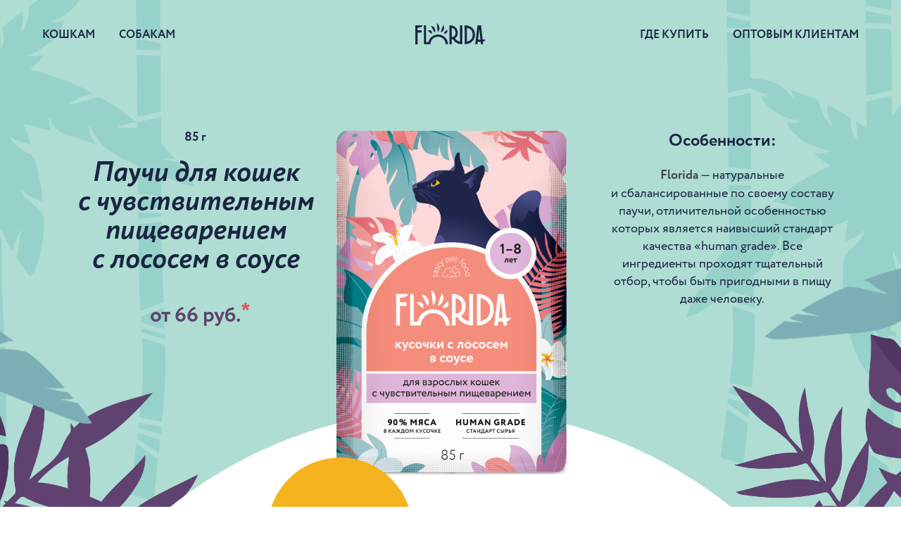

--- FILE ---
content_type: text/html; charset=UTF-8
request_url: https://floridapet.ru/koshek-s-chuvstvitelnym-pishchevareniem-kusochki-s-lososem-i-kabachkami-v-sous
body_size: 47506
content:
<!DOCTYPE html> <html> <head> <meta charset="utf-8" /> <meta http-equiv="Content-Type" content="text/html; charset=utf-8" /> <meta name="viewport" content="width=device-width, initial-scale=1.0" /> <!--metatextblock--> <title>Florida паучи для взрослых кошек с чувствительным пищеварением: кусочки с лососем в соусе</title> <meta name="description" content="Florida — супер-премиум корм для кошек и собак" /> <meta name="keywords" content="florida для кошек, влажный корм florida для кошек" /> <meta property="og:url" content="https://floridapet.ru/koshek-s-chuvstvitelnym-pishchevareniem-kusochki-s-lososem-i-kabachkami-v-sous" /> <meta property="og:title" content="Florida паучи для взрослых кошек с чувствительным пищеварением: кусочки с лососем в соусе" /> <meta property="og:description" content="Florida — супер-премиум корм для кошек и собак" /> <meta property="og:type" content="website" /> <meta property="og:image" content="https://static.tildacdn.com/tild3636-3534-4333-b931-336165616261/photo.png" /> <link rel="canonical" href="https://floridapet.ru/koshek-s-chuvstvitelnym-pishchevareniem-kusochki-s-lososem-i-kabachkami-v-sous"> <!--/metatextblock--> <meta name="format-detection" content="telephone=no" /> <meta http-equiv="x-dns-prefetch-control" content="on"> <link rel="dns-prefetch" href="https://ws.tildacdn.com"> <link rel="dns-prefetch" href="https://static.tildacdn.com"> <link rel="shortcut icon" href="https://static.tildacdn.com/tild3432-3332-4431-b331-613836626466/favicon.ico" type="image/x-icon" /> <!-- Assets --> <script src="https://neo.tildacdn.com/js/tilda-fallback-1.0.min.js" async charset="utf-8"></script> <link rel="stylesheet" href="https://static.tildacdn.com/css/tilda-grid-3.0.min.css" type="text/css" media="all" onerror="this.loaderr='y';"/> <link rel="stylesheet" href="https://static.tildacdn.com/ws/project5306428/tilda-blocks-page37023911.min.css?t=1767088573" type="text/css" media="all" onerror="this.loaderr='y';" /> <link rel="stylesheet" href="https://static.tildacdn.com/css/tilda-animation-2.0.min.css" type="text/css" media="all" onerror="this.loaderr='y';" /> <link rel="stylesheet" href="https://static.tildacdn.com/css/tilda-popup-1.1.min.css" type="text/css" media="print" onload="this.media='all';" onerror="this.loaderr='y';" /> <noscript><link rel="stylesheet" href="https://static.tildacdn.com/css/tilda-popup-1.1.min.css" type="text/css" media="all" /></noscript> <link rel="stylesheet" href="https://static.tildacdn.com/css/tilda-menu-widgeticons-1.0.min.css" type="text/css" media="all" onerror="this.loaderr='y';" /> <link rel="stylesheet" href="https://static.tildacdn.com/css/tilda-forms-1.0.min.css" type="text/css" media="all" onerror="this.loaderr='y';" /> <link rel="stylesheet" type="text/css" href="/custom.css?t=1767088573"> <script nomodule src="https://static.tildacdn.com/js/tilda-polyfill-1.0.min.js" charset="utf-8"></script> <script type="text/javascript">function t_onReady(func) {if(document.readyState!='loading') {func();} else {document.addEventListener('DOMContentLoaded',func);}}
function t_onFuncLoad(funcName,okFunc,time) {if(typeof window[funcName]==='function') {okFunc();} else {setTimeout(function() {t_onFuncLoad(funcName,okFunc,time);},(time||100));}}function t_throttle(fn,threshhold,scope) {return function() {fn.apply(scope||this,arguments);};}function t396_initialScale(t){var e=document.getElementById("rec"+t);if(e){var i=e.querySelector(".t396__artboard");if(i){window.tn_scale_initial_window_width||(window.tn_scale_initial_window_width=document.documentElement.clientWidth);var a=window.tn_scale_initial_window_width,r=[],n,l=i.getAttribute("data-artboard-screens");if(l){l=l.split(",");for(var o=0;o<l.length;o++)r[o]=parseInt(l[o],10)}else r=[320,480,640,960,1200];for(var o=0;o<r.length;o++){var d=r[o];a>=d&&(n=d)}var _="edit"===window.allrecords.getAttribute("data-tilda-mode"),c="center"===t396_getFieldValue(i,"valign",n,r),s="grid"===t396_getFieldValue(i,"upscale",n,r),w=t396_getFieldValue(i,"height_vh",n,r),g=t396_getFieldValue(i,"height",n,r),u=!!window.opr&&!!window.opr.addons||!!window.opera||-1!==navigator.userAgent.indexOf(" OPR/");if(!_&&c&&!s&&!w&&g&&!u){var h=parseFloat((a/n).toFixed(3)),f=[i,i.querySelector(".t396__carrier"),i.querySelector(".t396__filter")],v=Math.floor(parseInt(g,10)*h)+"px",p;i.style.setProperty("--initial-scale-height",v);for(var o=0;o<f.length;o++)f[o].style.setProperty("height","var(--initial-scale-height)");t396_scaleInitial__getElementsToScale(i).forEach((function(t){t.style.zoom=h}))}}}}function t396_scaleInitial__getElementsToScale(t){return t?Array.prototype.slice.call(t.children).filter((function(t){return t&&(t.classList.contains("t396__elem")||t.classList.contains("t396__group"))})):[]}function t396_getFieldValue(t,e,i,a){var r,n=a[a.length-1];if(!(r=i===n?t.getAttribute("data-artboard-"+e):t.getAttribute("data-artboard-"+e+"-res-"+i)))for(var l=0;l<a.length;l++){var o=a[l];if(!(o<=i)&&(r=o===n?t.getAttribute("data-artboard-"+e):t.getAttribute("data-artboard-"+e+"-res-"+o)))break}return r}window.TN_SCALE_INITIAL_VER="1.0",window.tn_scale_initial_window_width=null;</script> <script src="https://static.tildacdn.com/js/jquery-1.10.2.min.js" charset="utf-8" onerror="this.loaderr='y';"></script> <script src="https://static.tildacdn.com/js/tilda-scripts-3.0.min.js" charset="utf-8" defer onerror="this.loaderr='y';"></script> <script src="https://static.tildacdn.com/ws/project5306428/tilda-blocks-page37023911.min.js?t=1767088573" charset="utf-8" async onerror="this.loaderr='y';"></script> <script src="https://static.tildacdn.com/js/tilda-animation-2.0.min.js" charset="utf-8" async onerror="this.loaderr='y';"></script> <script src="https://static.tildacdn.com/js/tilda-zero-1.1.min.js" charset="utf-8" async onerror="this.loaderr='y';"></script> <script src="https://static.tildacdn.com/js/tilda-t431-table-1.0.min.js" charset="utf-8" async onerror="this.loaderr='y';"></script> <script src="https://static.tildacdn.com/js/tilda-popup-1.0.min.js" charset="utf-8" async onerror="this.loaderr='y';"></script> <script src="https://static.tildacdn.com/js/tilda-forms-1.0.min.js" charset="utf-8" async onerror="this.loaderr='y';"></script> <script src="https://static.tildacdn.com/js/tilda-menu-1.0.min.js" charset="utf-8" async onerror="this.loaderr='y';"></script> <script src="https://static.tildacdn.com/js/tilda-menu-widgeticons-1.0.min.js" charset="utf-8" async onerror="this.loaderr='y';"></script> <script src="https://static.tildacdn.com/js/tilda-animation-sbs-1.0.min.js" charset="utf-8" async onerror="this.loaderr='y';"></script> <script src="https://static.tildacdn.com/js/tilda-zero-scale-1.0.min.js" charset="utf-8" async onerror="this.loaderr='y';"></script> <script src="https://static.tildacdn.com/js/tilda-skiplink-1.0.min.js" charset="utf-8" async onerror="this.loaderr='y';"></script> <script src="https://static.tildacdn.com/js/tilda-events-1.0.min.js" charset="utf-8" async onerror="this.loaderr='y';"></script> <script src="https://use.typekit.net/tlo6oit.js"></script> <script>try{Typekit.load({async:false});}catch(e){}</script> <!-- nominify begin --><!--<html> <head> <meta http-equiv="Content-Type" content="text/html; charset=UTF-8"> </head> <body>Verification: ad90c33db42a1875</body> </html>--> <!-- Yandex.Metrika counter --> <script type="text/javascript" >
  (function(m,e,t,r,i,k,a){m[i]=m[i]||function(){(m[i].a=m[i].a||[]).push(arguments)};
  m[i].l=1*new Date();k=e.createElement(t),a=e.getElementsByTagName(t)[0],k.async=1,k.src=r,a.parentNode.insertBefore(k,a)})
  (window, document, "script", "https://mc.yandex.ru/metrika/tag.js";, "ym");

  ym(88762798, "init", {
       clickmap:true,
       trackLinks:true,
       accurateTrackBounce:true
  });
</script> <noscript><div><img src="https://mc.yandex.ru/watch/88762798"; style="position:absolute; left:-9999px;" alt="" /></div></noscript> <!-- /Yandex.Metrika counter --> <!-- nominify end --><script type="text/javascript">window.dataLayer=window.dataLayer||[];</script> <script type="text/javascript">(function() {if((/bot|google|yandex|baidu|bing|msn|duckduckbot|teoma|slurp|crawler|spider|robot|crawling|facebook/i.test(navigator.userAgent))===false&&typeof(sessionStorage)!='undefined'&&sessionStorage.getItem('visited')!=='y'&&document.visibilityState){var style=document.createElement('style');style.type='text/css';style.innerHTML='@media screen and (min-width: 980px) {.t-records {opacity: 0;}.t-records_animated {-webkit-transition: opacity ease-in-out .2s;-moz-transition: opacity ease-in-out .2s;-o-transition: opacity ease-in-out .2s;transition: opacity ease-in-out .2s;}.t-records.t-records_visible {opacity: 1;}}';document.getElementsByTagName('head')[0].appendChild(style);function t_setvisRecs(){var alr=document.querySelectorAll('.t-records');Array.prototype.forEach.call(alr,function(el) {el.classList.add("t-records_animated");});setTimeout(function() {Array.prototype.forEach.call(alr,function(el) {el.classList.add("t-records_visible");});sessionStorage.setItem("visited","y");},400);}
document.addEventListener('DOMContentLoaded',t_setvisRecs);}})();</script></head> <body class="t-body" style="margin:0;"> <!--allrecords--> <div id="allrecords" class="t-records" data-hook="blocks-collection-content-node" data-tilda-project-id="5306428" data-tilda-page-id="37023911" data-tilda-page-alias="koshek-s-chuvstvitelnym-pishchevareniem-kusochki-s-lososem-i-kabachkami-v-sous" data-tilda-formskey="3e5a0d11c732b62795959fc945306428" data-tilda-root-zone="com" data-tilda-project-headcode="yes" data-tilda-ts="y" data-tilda-project-country="RU"> <!--header--> <header id="t-header" class="t-records" data-hook="blocks-collection-content-node" data-tilda-project-id="5306428" data-tilda-page-id="26337122" data-tilda-formskey="3e5a0d11c732b62795959fc945306428" data-tilda-root-zone="com" data-tilda-project-headcode="yes" data-tilda-ts="y" data-tilda-project-country="RU"> <div id="rec434490023" class="r t-rec t-screenmin-1200px" style=" " data-animationappear="off" data-record-type="454" data-screen-min="1200px"> <!-- T454 --> <div id="nav434490023marker"></div> <div class="tmenu-mobile"> <div class="tmenu-mobile__container"> <div class="tmenu-mobile__text t-name t-name_md" field="menu_mob_title">&nbsp;</div> <button type="button"
class="t-menuburger t-menuburger_first "
aria-label="Навигационное меню"
aria-expanded="false"> <span style="background-color:#ffffff;"></span> <span style="background-color:#ffffff;"></span> <span style="background-color:#ffffff;"></span> <span style="background-color:#ffffff;"></span> </button> <script>function t_menuburger_init(recid) {var rec=document.querySelector('#rec' + recid);if(!rec) return;var burger=rec.querySelector('.t-menuburger');if(!burger) return;var isSecondStyle=burger.classList.contains('t-menuburger_second');if(isSecondStyle&&!window.isMobile&&!('ontouchend' in document)) {burger.addEventListener('mouseenter',function() {if(burger.classList.contains('t-menuburger-opened')) return;burger.classList.remove('t-menuburger-unhovered');burger.classList.add('t-menuburger-hovered');});burger.addEventListener('mouseleave',function() {if(burger.classList.contains('t-menuburger-opened')) return;burger.classList.remove('t-menuburger-hovered');burger.classList.add('t-menuburger-unhovered');setTimeout(function() {burger.classList.remove('t-menuburger-unhovered');},300);});}
burger.addEventListener('click',function() {if(!burger.closest('.tmenu-mobile')&&!burger.closest('.t450__burger_container')&&!burger.closest('.t466__container')&&!burger.closest('.t204__burger')&&!burger.closest('.t199__js__menu-toggler')) {burger.classList.toggle('t-menuburger-opened');burger.classList.remove('t-menuburger-unhovered');}});var menu=rec.querySelector('[data-menu="yes"]');if(!menu) return;var menuLinks=menu.querySelectorAll('.t-menu__link-item');var submenuClassList=['t978__menu-link_hook','t978__tm-link','t966__tm-link','t794__tm-link','t-menusub__target-link'];Array.prototype.forEach.call(menuLinks,function(link) {link.addEventListener('click',function() {var isSubmenuHook=submenuClassList.some(function(submenuClass) {return link.classList.contains(submenuClass);});if(isSubmenuHook) return;burger.classList.remove('t-menuburger-opened');});});menu.addEventListener('clickedAnchorInTooltipMenu',function() {burger.classList.remove('t-menuburger-opened');});}
t_onReady(function() {t_onFuncLoad('t_menuburger_init',function(){t_menuburger_init('434490023');});});</script> <style>.t-menuburger{position:relative;flex-shrink:0;width:28px;height:20px;padding:0;border:none;background-color:transparent;outline:none;-webkit-transform:rotate(0deg);transform:rotate(0deg);transition:transform .5s ease-in-out;cursor:pointer;z-index:999;}.t-menuburger span{display:block;position:absolute;width:100%;opacity:1;left:0;-webkit-transform:rotate(0deg);transform:rotate(0deg);transition:.25s ease-in-out;height:3px;background-color:#000;}.t-menuburger span:nth-child(1){top:0px;}.t-menuburger span:nth-child(2),.t-menuburger span:nth-child(3){top:8px;}.t-menuburger span:nth-child(4){top:16px;}.t-menuburger__big{width:42px;height:32px;}.t-menuburger__big span{height:5px;}.t-menuburger__big span:nth-child(2),.t-menuburger__big span:nth-child(3){top:13px;}.t-menuburger__big span:nth-child(4){top:26px;}.t-menuburger__small{width:22px;height:14px;}.t-menuburger__small span{height:2px;}.t-menuburger__small span:nth-child(2),.t-menuburger__small span:nth-child(3){top:6px;}.t-menuburger__small span:nth-child(4){top:12px;}.t-menuburger-opened span:nth-child(1){top:8px;width:0%;left:50%;}.t-menuburger-opened span:nth-child(2){-webkit-transform:rotate(45deg);transform:rotate(45deg);}.t-menuburger-opened span:nth-child(3){-webkit-transform:rotate(-45deg);transform:rotate(-45deg);}.t-menuburger-opened span:nth-child(4){top:8px;width:0%;left:50%;}.t-menuburger-opened.t-menuburger__big span:nth-child(1){top:6px;}.t-menuburger-opened.t-menuburger__big span:nth-child(4){top:18px;}.t-menuburger-opened.t-menuburger__small span:nth-child(1),.t-menuburger-opened.t-menuburger__small span:nth-child(4){top:6px;}@media (hover),(min-width:0\0){.t-menuburger_first:hover span:nth-child(1){transform:translateY(1px);}.t-menuburger_first:hover span:nth-child(4){transform:translateY(-1px);}.t-menuburger_first.t-menuburger__big:hover span:nth-child(1){transform:translateY(3px);}.t-menuburger_first.t-menuburger__big:hover span:nth-child(4){transform:translateY(-3px);}}.t-menuburger_second span:nth-child(2),.t-menuburger_second span:nth-child(3){width:80%;left:20%;right:0;}@media (hover),(min-width:0\0){.t-menuburger_second.t-menuburger-hovered span:nth-child(2),.t-menuburger_second.t-menuburger-hovered span:nth-child(3){animation:t-menuburger-anim 0.3s ease-out normal forwards;}.t-menuburger_second.t-menuburger-unhovered span:nth-child(2),.t-menuburger_second.t-menuburger-unhovered span:nth-child(3){animation:t-menuburger-anim2 0.3s ease-out normal forwards;}}.t-menuburger_second.t-menuburger-opened span:nth-child(2),.t-menuburger_second.t-menuburger-opened span:nth-child(3){left:0;right:0;width:100%!important;}.t-menuburger_third span:nth-child(4){width:70%;left:unset;right:0;}@media (hover),(min-width:0\0){.t-menuburger_third:not(.t-menuburger-opened):hover span:nth-child(4){width:100%;}}.t-menuburger_third.t-menuburger-opened span:nth-child(4){width:0!important;right:50%;}.t-menuburger_fourth{height:12px;}.t-menuburger_fourth.t-menuburger__small{height:8px;}.t-menuburger_fourth.t-menuburger__big{height:18px;}.t-menuburger_fourth span:nth-child(2),.t-menuburger_fourth span:nth-child(3){top:4px;opacity:0;}.t-menuburger_fourth span:nth-child(4){top:8px;}.t-menuburger_fourth.t-menuburger__small span:nth-child(2),.t-menuburger_fourth.t-menuburger__small span:nth-child(3){top:3px;}.t-menuburger_fourth.t-menuburger__small span:nth-child(4){top:6px;}.t-menuburger_fourth.t-menuburger__small span:nth-child(2),.t-menuburger_fourth.t-menuburger__small span:nth-child(3){top:3px;}.t-menuburger_fourth.t-menuburger__small span:nth-child(4){top:6px;}.t-menuburger_fourth.t-menuburger__big span:nth-child(2),.t-menuburger_fourth.t-menuburger__big span:nth-child(3){top:6px;}.t-menuburger_fourth.t-menuburger__big span:nth-child(4){top:12px;}@media (hover),(min-width:0\0){.t-menuburger_fourth:not(.t-menuburger-opened):hover span:nth-child(1){transform:translateY(1px);}.t-menuburger_fourth:not(.t-menuburger-opened):hover span:nth-child(4){transform:translateY(-1px);}.t-menuburger_fourth.t-menuburger__big:not(.t-menuburger-opened):hover span:nth-child(1){transform:translateY(3px);}.t-menuburger_fourth.t-menuburger__big:not(.t-menuburger-opened):hover span:nth-child(4){transform:translateY(-3px);}}.t-menuburger_fourth.t-menuburger-opened span:nth-child(1),.t-menuburger_fourth.t-menuburger-opened span:nth-child(4){top:4px;}.t-menuburger_fourth.t-menuburger-opened span:nth-child(2),.t-menuburger_fourth.t-menuburger-opened span:nth-child(3){opacity:1;}@keyframes t-menuburger-anim{0%{width:80%;left:20%;right:0;}50%{width:100%;left:0;right:0;}100%{width:80%;left:0;right:20%;}}@keyframes t-menuburger-anim2{0%{width:80%;left:0;}50%{width:100%;right:0;left:0;}100%{width:80%;left:20%;right:0;}}</style> </div> </div> <style>.tmenu-mobile{background-color:#111;display:none;width:100%;top:0;z-index:990;}.tmenu-mobile_positionfixed{position:fixed;}.tmenu-mobile__text{color:#fff;}.tmenu-mobile__container{min-height:64px;padding:20px;position:relative;box-sizing:border-box;display:-webkit-flex;display:-ms-flexbox;display:flex;-webkit-align-items:center;-ms-flex-align:center;align-items:center;-webkit-justify-content:space-between;-ms-flex-pack:justify;justify-content:space-between;}.tmenu-mobile__list{display:block;}.tmenu-mobile__burgerlogo{display:inline-block;font-size:24px;font-weight:400;white-space:nowrap;vertical-align:middle;}.tmenu-mobile__imglogo{height:auto;display:block;max-width:300px!important;box-sizing:border-box;padding:0;margin:0 auto;}@media screen and (max-width:980px){.tmenu-mobile__menucontent_hidden{display:none;height:100%;}.tmenu-mobile{display:block;}}@media screen and (max-width:980px){#rec434490023 .t-menuburger{-webkit-order:1;-ms-flex-order:1;order:1;}}</style> <style> #rec434490023 .tmenu-mobile__burgerlogo a{color:#ffffff;}</style> <style> #rec434490023 .tmenu-mobile__burgerlogo__title{color:#ffffff;}</style> <div id="nav434490023" class="t454 t454__positionfixed tmenu-mobile__menucontent_hidden" style=" height:100px; " data-bgcolor-hex="" data-bgcolor-rgba="" data-navmarker="nav434490023marker" data-appearoffset="" data-bgopacity-two="100" data-menushadow="0" data-menushadow-css="" data-bgopacity="1" data-bgcolor-rgba-afterscroll="" data-menu="yes"> <div class="t454__maincontainer t454__c12collumns" style="height:100px;"> <div class="t454__logowrapper"> <div class="t454__logowrapper2"> <div style="display: block;"> <a href="/"> <img class="t454__imglogo t454__imglogomobile"
src="https://static.tildacdn.com/tild3566-3337-4736-a561-386461386630/florida_2.svg"
imgfield="img"
style="max-width: 100px; width: 100px;"
alt=""> </a> </div> </div> </div> <div class="t454__leftwrapper" style="padding-left:20px; padding-right:100px; text-align: left;"> <nav class="t454__leftmenuwrapper"> <ul role="list" class="t454__list t-menu__list"> <li class="t454__list_item"
style="padding:0 15px 0 0;"> <a class="t-menu__link-item"
href="/catalog_cats" data-menu-submenu-hook="" data-menu-item-number="1">
Кошкам
</a> </li> <li class="t454__list_item"
style="padding:0 15px;"> <a class="t-menu__link-item"
href="/catalog_dogs" data-menu-submenu-hook="" data-menu-item-number="2">
Собакам
</a> </li> <li class="t454__list_item"
style="padding:0 0 0 15px;"> <a class="t-menu__link-item"
href="" data-menu-submenu-hook="" data-menu-item-number="3"> </a> </li> </ul> </nav> </div> <div class="t454__rightwrapper" style="padding-right:20px; padding-left:100px; text-align: right;"> <nav class="t454__rightmenuwrapper"> <ul class="t454__list t-menu__list"> <li class="t454__list_item" style="padding:0 15px 0 0;"> <a class="t-menu__link-item" href="" data-menu-submenu-hook="" data-menu-item-number="4"> </a> </li> <li class="t454__list_item" style="padding:0 15px;"> <a class="t-menu__link-item" href="/wherebuy" data-menu-submenu-hook="" data-menu-item-number="5">Где купить</a> </li> <li class="t454__list_item" style="padding:0 0 0 15px;"> <a class="t-menu__link-item" href="/cooperation" data-menu-submenu-hook="" data-menu-item-number="6">Оптовым клиентам</a> </li> </ul> </nav> </div> </div> </div> <style>@media screen and (max-width:980px){#rec434490023 .t454__leftcontainer{padding:20px;}}@media screen and (max-width:980px){#rec434490023 .t454__imglogo{padding:20px 0;}}</style> <script>t_onReady(function() {t_onFuncLoad('t_menu__highlightActiveLinks',function() {t_menu__highlightActiveLinks('.t454__list_item a');});t_onFuncLoad('t_menu__findAnchorLinks',function() {t_menu__findAnchorLinks('434490023','.t454__list_item a');});});t_onFuncLoad('t_menu__setBGcolor',function() {window.addEventListener('resize',t_throttle(function() {t_menu__setBGcolor('434490023','.t454');}));});t_onReady(function() {t_onFuncLoad('t_menu__setBGcolor',function() {t_menu__setBGcolor('434490023','.t454');});t_onFuncLoad('t_menu__interactFromKeyboard',function() {t_menu__interactFromKeyboard('434490023');});});t_onReady(function() {t_onFuncLoad('t_menu__changeBgOpacity',function() {t_menu__changeBgOpacity('434490023','.t454');window.addEventListener('scroll',t_throttle(function() {t_menu__changeBgOpacity('434490023','.t454');}));});});</script> <script>t_onReady(function() {t_onFuncLoad('t_menu__createMobileMenu',function() {t_menu__createMobileMenu('434490023','.t454');});});</script> <style>#rec434490023 .t-menu__link-item{-webkit-transition:color 0.3s ease-in-out,opacity 0.3s ease-in-out;transition:color 0.3s ease-in-out,opacity 0.3s ease-in-out;}#rec434490023 .t-menu__link-item.t-active:not(.t978__menu-link){color:#e15053 !important;opacity:1 !important;}#rec434490023 .t-menu__link-item:not(.t-active):not(.tooltipstered):hover{color:#e15053 !important;}#rec434490023 .t-menu__link-item:not(.t-active):not(.tooltipstered):focus-visible{color:#e15053 !important;}@supports (overflow:-webkit-marquee) and (justify-content:inherit){#rec434490023 .t-menu__link-item,#rec434490023 .t-menu__link-item.t-active{opacity:1 !important;}}</style> <style> #rec434490023 .t454__logowrapper2 a{color:#ffffff;}#rec434490023 a.t-menu__link-item{font-size:16px;color:#1b2443;font-weight:600;text-transform:uppercase;}</style> <style> #rec434490023 .t454__logo{color:#ffffff;}</style> <style>#rec434490023 .t454 {box-shadow:0px 1px 3px rgba(0,0,0,0);}</style> </div> <div id="rec434490141" class="r t-rec t-screenmin-1200px" style=" " data-animationappear="off" data-record-type="131" data-screen-min="1200px"> <!-- T123 --> <div class="t123"> <div class="t-container_100 "> <div class="t-width t-width_100 "> <!-- nominify begin --> <style>
.t-menu__link-item {
  padding: 20px 0 !important;
}
.t-menu__link-item:hover {
  background: url('https://static.tildacdn.com/tild3034-3732-4238-a138-396134316638/Group_4091.svg') no-repeat;
  background-position: top  center;
  text-decoration:none;
}
</style> <!-- nominify end --> </div> </div> </div> </div> <div id="rec438504076" class="r t-rec t-rec_pt_0 t-screenmin-1200px" style="padding-top:0px; " data-animationappear="off" data-record-type="131" data-screen-min="1200px"> <!-- T123 --> <div class="t123"> <div class="t-container_100 "> <div class="t-width t-width_100 "> <!-- nominify begin --> <style>
#nav434490023 {
	position: fixed;
	top: 0; left: 0;
	width: 100%;
	transition: transform .3s ease, background-color .3s .3s;
	z-index: 999;
	border-radius: 0px 0px 50px 50px;
}

#nav434490023.out {
	transform: translateY(-100%);
	z-index: 999;
}

#nav434490023.scr {
    background-color: #ffffff;
     /* transition: background-color .3s .3s;*/
}
</style> <script>
var header = $('#nav434490023'),
	scrollPrev = 0;

$(window).scroll(function() {
	var scrolled = $(window).scrollTop();
 
	if ( scrolled > 100 && scrolled > scrollPrev ) {
		header.addClass('out');
	} else {
		header.removeClass('out');
	}
	
	if ( scrolled > 100 ) {
	    header.addClass('scr');
	} else {
	    header.removeClass('scr');
	}
	
	scrollPrev = scrolled;
});
</script> <!-- nominify end --> </div> </div> </div> </div> <div id="rec425085724" class="r t-rec t-screenmax-1200px" style=" " data-animationappear="off" data-record-type="309" data-screen-max="1200px"> <!-- T280 --> <div id="nav425085724marker"></div> <div id="nav425085724" class="t280 " data-menu="yes" data-appearoffset=""> <div class="t280__container t280__positionfixed" style=""> <div class="t280__container__bg" style="" data-bgcolor-hex="" data-bgcolor-rgba="" data-navmarker="nav425085724marker" data-appearoffset="" data-bgopacity="1" data-bgcolor-rgba-afterscroll="" data-bgopacity2="1" data-menushadow="0" data-menushadow-css=""></div> <div class="t280__menu__content t280__col-12"> <div class="t280__logo__container" style="min-height:60px;"> <div class="t280__logo__content"> <a class="t280__logo" href="/"> <img class="t280__logo__img"
src="https://static.tildacdn.com/tild3566-3337-4736-a561-386461386630/florida_2.svg"
imgfield="img"
style="height: 25px;"
alt=""> </a> </div> </div> <button type="button"
class="t-menuburger t-menuburger_first "
aria-label="Навигационное меню"
aria-expanded="false"> <span style="background-color:#1b2443;"></span> <span style="background-color:#1b2443;"></span> <span style="background-color:#1b2443;"></span> <span style="background-color:#1b2443;"></span> </button> <script>function t_menuburger_init(recid) {var rec=document.querySelector('#rec' + recid);if(!rec) return;var burger=rec.querySelector('.t-menuburger');if(!burger) return;var isSecondStyle=burger.classList.contains('t-menuburger_second');if(isSecondStyle&&!window.isMobile&&!('ontouchend' in document)) {burger.addEventListener('mouseenter',function() {if(burger.classList.contains('t-menuburger-opened')) return;burger.classList.remove('t-menuburger-unhovered');burger.classList.add('t-menuburger-hovered');});burger.addEventListener('mouseleave',function() {if(burger.classList.contains('t-menuburger-opened')) return;burger.classList.remove('t-menuburger-hovered');burger.classList.add('t-menuburger-unhovered');setTimeout(function() {burger.classList.remove('t-menuburger-unhovered');},300);});}
burger.addEventListener('click',function() {if(!burger.closest('.tmenu-mobile')&&!burger.closest('.t450__burger_container')&&!burger.closest('.t466__container')&&!burger.closest('.t204__burger')&&!burger.closest('.t199__js__menu-toggler')) {burger.classList.toggle('t-menuburger-opened');burger.classList.remove('t-menuburger-unhovered');}});var menu=rec.querySelector('[data-menu="yes"]');if(!menu) return;var menuLinks=menu.querySelectorAll('.t-menu__link-item');var submenuClassList=['t978__menu-link_hook','t978__tm-link','t966__tm-link','t794__tm-link','t-menusub__target-link'];Array.prototype.forEach.call(menuLinks,function(link) {link.addEventListener('click',function() {var isSubmenuHook=submenuClassList.some(function(submenuClass) {return link.classList.contains(submenuClass);});if(isSubmenuHook) return;burger.classList.remove('t-menuburger-opened');});});menu.addEventListener('clickedAnchorInTooltipMenu',function() {burger.classList.remove('t-menuburger-opened');});}
t_onReady(function() {t_onFuncLoad('t_menuburger_init',function(){t_menuburger_init('425085724');});});</script> <style>.t-menuburger{position:relative;flex-shrink:0;width:28px;height:20px;padding:0;border:none;background-color:transparent;outline:none;-webkit-transform:rotate(0deg);transform:rotate(0deg);transition:transform .5s ease-in-out;cursor:pointer;z-index:999;}.t-menuburger span{display:block;position:absolute;width:100%;opacity:1;left:0;-webkit-transform:rotate(0deg);transform:rotate(0deg);transition:.25s ease-in-out;height:3px;background-color:#000;}.t-menuburger span:nth-child(1){top:0px;}.t-menuburger span:nth-child(2),.t-menuburger span:nth-child(3){top:8px;}.t-menuburger span:nth-child(4){top:16px;}.t-menuburger__big{width:42px;height:32px;}.t-menuburger__big span{height:5px;}.t-menuburger__big span:nth-child(2),.t-menuburger__big span:nth-child(3){top:13px;}.t-menuburger__big span:nth-child(4){top:26px;}.t-menuburger__small{width:22px;height:14px;}.t-menuburger__small span{height:2px;}.t-menuburger__small span:nth-child(2),.t-menuburger__small span:nth-child(3){top:6px;}.t-menuburger__small span:nth-child(4){top:12px;}.t-menuburger-opened span:nth-child(1){top:8px;width:0%;left:50%;}.t-menuburger-opened span:nth-child(2){-webkit-transform:rotate(45deg);transform:rotate(45deg);}.t-menuburger-opened span:nth-child(3){-webkit-transform:rotate(-45deg);transform:rotate(-45deg);}.t-menuburger-opened span:nth-child(4){top:8px;width:0%;left:50%;}.t-menuburger-opened.t-menuburger__big span:nth-child(1){top:6px;}.t-menuburger-opened.t-menuburger__big span:nth-child(4){top:18px;}.t-menuburger-opened.t-menuburger__small span:nth-child(1),.t-menuburger-opened.t-menuburger__small span:nth-child(4){top:6px;}@media (hover),(min-width:0\0){.t-menuburger_first:hover span:nth-child(1){transform:translateY(1px);}.t-menuburger_first:hover span:nth-child(4){transform:translateY(-1px);}.t-menuburger_first.t-menuburger__big:hover span:nth-child(1){transform:translateY(3px);}.t-menuburger_first.t-menuburger__big:hover span:nth-child(4){transform:translateY(-3px);}}.t-menuburger_second span:nth-child(2),.t-menuburger_second span:nth-child(3){width:80%;left:20%;right:0;}@media (hover),(min-width:0\0){.t-menuburger_second.t-menuburger-hovered span:nth-child(2),.t-menuburger_second.t-menuburger-hovered span:nth-child(3){animation:t-menuburger-anim 0.3s ease-out normal forwards;}.t-menuburger_second.t-menuburger-unhovered span:nth-child(2),.t-menuburger_second.t-menuburger-unhovered span:nth-child(3){animation:t-menuburger-anim2 0.3s ease-out normal forwards;}}.t-menuburger_second.t-menuburger-opened span:nth-child(2),.t-menuburger_second.t-menuburger-opened span:nth-child(3){left:0;right:0;width:100%!important;}.t-menuburger_third span:nth-child(4){width:70%;left:unset;right:0;}@media (hover),(min-width:0\0){.t-menuburger_third:not(.t-menuburger-opened):hover span:nth-child(4){width:100%;}}.t-menuburger_third.t-menuburger-opened span:nth-child(4){width:0!important;right:50%;}.t-menuburger_fourth{height:12px;}.t-menuburger_fourth.t-menuburger__small{height:8px;}.t-menuburger_fourth.t-menuburger__big{height:18px;}.t-menuburger_fourth span:nth-child(2),.t-menuburger_fourth span:nth-child(3){top:4px;opacity:0;}.t-menuburger_fourth span:nth-child(4){top:8px;}.t-menuburger_fourth.t-menuburger__small span:nth-child(2),.t-menuburger_fourth.t-menuburger__small span:nth-child(3){top:3px;}.t-menuburger_fourth.t-menuburger__small span:nth-child(4){top:6px;}.t-menuburger_fourth.t-menuburger__small span:nth-child(2),.t-menuburger_fourth.t-menuburger__small span:nth-child(3){top:3px;}.t-menuburger_fourth.t-menuburger__small span:nth-child(4){top:6px;}.t-menuburger_fourth.t-menuburger__big span:nth-child(2),.t-menuburger_fourth.t-menuburger__big span:nth-child(3){top:6px;}.t-menuburger_fourth.t-menuburger__big span:nth-child(4){top:12px;}@media (hover),(min-width:0\0){.t-menuburger_fourth:not(.t-menuburger-opened):hover span:nth-child(1){transform:translateY(1px);}.t-menuburger_fourth:not(.t-menuburger-opened):hover span:nth-child(4){transform:translateY(-1px);}.t-menuburger_fourth.t-menuburger__big:not(.t-menuburger-opened):hover span:nth-child(1){transform:translateY(3px);}.t-menuburger_fourth.t-menuburger__big:not(.t-menuburger-opened):hover span:nth-child(4){transform:translateY(-3px);}}.t-menuburger_fourth.t-menuburger-opened span:nth-child(1),.t-menuburger_fourth.t-menuburger-opened span:nth-child(4){top:4px;}.t-menuburger_fourth.t-menuburger-opened span:nth-child(2),.t-menuburger_fourth.t-menuburger-opened span:nth-child(3){opacity:1;}@keyframes t-menuburger-anim{0%{width:80%;left:20%;right:0;}50%{width:100%;left:0;right:0;}100%{width:80%;left:0;right:20%;}}@keyframes t-menuburger-anim2{0%{width:80%;left:0;}50%{width:100%;right:0;left:0;}100%{width:80%;left:20%;right:0;}}</style> </div> </div> <div class="t280__menu__wrapper "> <div class="t280__menu__bg" style="background-color:#f7d5d4; opacity:1;"></div> <div class="t280__menu__container"> <nav class="t280__menu t-width t-width_6"> <ul role="list" class="t280__list t-menu__list"> <li class="t280__menu__item"> <a class="t280__menu__link t-title t-title_xl t-menu__link-item"
href="/catalog_cats" data-menu-submenu-hook="">
Кошкам
</a> </li> <li class="t280__menu__item"> <a class="t280__menu__link t-title t-title_xl t-menu__link-item"
href="/catalog_dogs" data-menu-submenu-hook="">
Собакам
</a> </li> <li class="t280__menu__item"> <a class="t280__menu__link t-title t-title_xl t-menu__link-item"
href="/wherebuy" data-menu-submenu-hook="">
Где купить
</a> </li> <li class="t280__menu__item"> <a class="t280__menu__link t-title t-title_xl t-menu__link-item"
href="/cooperation" data-menu-submenu-hook="">
Оптовым клиентам
</a> </li> </ul> </nav> <div class="t280__bottom t-width t-width_6"> <div class="t-sociallinks"> <ul role="list" class="t-sociallinks__wrapper" aria-label="Соц. сети"> <!-- new soclinks --><li class="t-sociallinks__item t-sociallinks__item_vk"><a href="https://vk.com/florida_for_pets" target="_blank" rel="nofollow" aria-label="vk" style="width: 30px; height: 30px;"><svg class="t-sociallinks__svg" role="presentation" width=30px height=30px viewBox="0 0 100 100" fill="none"
xmlns="http://www.w3.org/2000/svg"> <path
d="M53.7512 76.4147C25.0516 76.4147 8.68207 56.7395 8 24H22.376C22.8482 48.03 33.4463 58.2086 41.8411 60.3073V24H55.3782V44.7245C63.668 43.8326 72.3765 34.3885 75.3146 24H88.8514C86.5954 36.802 77.1513 46.2461 70.4355 50.1287C77.1513 53.2767 87.9076 61.5141 92 76.4147H77.0988C73.8983 66.446 65.9241 58.7333 55.3782 57.684V76.4147H53.7512Z"
fill="#1b2443" /> </svg></a></li>&nbsp;<li class="t-sociallinks__item t-sociallinks__item_youtube"><a href="https://www.youtube.com/channel/UCUGvIuXsN9eneExhzLXULFA" target="_blank" rel="nofollow" aria-label="youtube" style="width: 30px; height: 30px;"><svg class="t-sociallinks__svg" role="presentation" width=30px height=30px viewBox="0 0 100 100" fill="none" xmlns="http://www.w3.org/2000/svg"> <path d="M90.9491 31.8675C90.1526 25.5784 86.5194 21.6336 80.0708 21.0509C72.6871 20.3839 56.7031 20 49.2893 20C34.1245 20 27.3476 20.3704 20.1762 21.1127C13.342 21.8188 10.3503 24.8557 9.1744 31.1252C8.35082 35.5187 8 39.6336 8 49.3586C8 58.0944 8.41255 63.5885 9.05094 68.2108C9.92873 74.5586 14.2861 78.1255 20.6715 78.657C28.1004 79.2758 42.9822 79.5844 50.3403 79.5844C57.4499 79.5844 73.4504 79.214 80.5646 78.41C86.932 77.6903 89.9598 74.2891 90.9491 68.0256C90.9491 68.0256 92 61.1644 92 49.2969C92 42.5395 91.5061 36.255 90.9491 31.8675ZM41.0685 61.598V37.4504L64.0612 49.4008L41.0685 61.598Z" fill="#1b2443"/> </svg></a></li><!-- /new soclinks --> </ul> </div> </div> </div> </div> </div> <style>@media screen and (max-width:980px){#rec425085724 .t280__main_opened .t280__menu__content{background-color:#f7d5d4!important;opacity:1!important;}}</style> <script>t_onReady(function() {t_onFuncLoad('t280_showMenu',function() {t280_showMenu('425085724');});t_onFuncLoad('t280_changeSize',function() {t280_changeSize('425085724');});t_onFuncLoad('t_menuWidgets__init',function() {t_menuWidgets__init('425085724');});t_onFuncLoad('t280_highlight',function() {t280_highlight();});});t_onFuncLoad('t280_changeSize',function(){window.addEventListener('resize',t_throttle(function() {t280_changeSize('425085724');}));});t_onReady(function() {t_onFuncLoad('t280_changeBgOpacityMenu',function(){t280_changeBgOpacityMenu('425085724');window.addEventListener('scroll',t_throttle(function(){t280_changeBgOpacityMenu('425085724');}));});});</script> <style>#rec425085724 .t-menu__link-item{-webkit-transition:color 0.3s ease-in-out,opacity 0.3s ease-in-out;transition:color 0.3s ease-in-out,opacity 0.3s ease-in-out;}#rec425085724 .t-menu__link-item.t-active:not(.t978__menu-link){color:#e15053 !important;}#rec425085724 .t-menu__link-item:not(.t-active):not(.tooltipstered):hover{color:#e15053 !important;}#rec425085724 .t-menu__link-item:not(.t-active):not(.tooltipstered):focus-visible{color:#e15053 !important;}@supports (overflow:-webkit-marquee) and (justify-content:inherit){#rec425085724 .t-menu__link-item,#rec425085724 .t-menu__link-item.t-active{opacity:1 !important;}}</style> <style> #rec425085724 .t280__logo__content .t-title{color:#ffffff;}#rec425085724 a.t280__menu__link{font-size:18px;color:#1b2443;font-weight:600;text-transform:uppercase;}</style> <style> #rec425085724 .t280__logo{color:#ffffff;}</style> <style> #rec425085724 .t280__lang_first{color:#1b2443;font-weight:600;text-transform:uppercase;}</style> <style> #rec425085724 .t280__lang_second{color:#1b2443;font-weight:600;text-transform:uppercase;}</style> <style>#rec425085724 .t280__container__bg {box-shadow:0px 1px 3px rgba(0,0,0,0);}</style> </div> </header> <!--/header--> <div id="rec598106112" class="r t-rec" style=" " data-animationappear="off" data-record-type="217"> <!-- t190 --> <div class="t190"> <button type="button"
class="t190__button t190__button_circle"
aria-label="Вернуться к началу страницы"> <svg role="presentation" xmlns="http://www.w3.org/2000/svg" xmlns:xlink="http://www.w3.org/1999/xlink" x="0px" y="0px"
width="50px" height="50px" viewBox="0 0 48 48" enable-background="new 0 0 48 48" xml:space="preserve"> <path style="fill:#f2b620;" d="M47.875,24c0,13.186-10.689,23.875-23.875,23.875S0.125,37.186,0.125,24S10.814,0.125,24,0.125
S47.875,10.814,47.875,24z M25.503,16.881l6.994,7.049c0.583,0.588,1.532,0.592,2.121,0.008c0.588-0.583,0.592-1.533,0.008-2.122
l-9.562-9.637c-0.281-0.283-0.664-0.443-1.063-0.443c0,0,0,0-0.001,0c-0.399,0-0.782,0.159-1.063,0.442l-9.591,9.637
c-0.584,0.587-0.583,1.537,0.005,2.121c0.292,0.292,0.675,0.437,1.058,0.437c0.385,0,0.77-0.147,1.063-0.442L22.5,16.87v19.163
c0,0.828,0.671,1.5,1.5,1.5s1.5-0.672,1.5-1.5L25.503,16.881z"/> </svg> </button> </div> <style>#rec598106112 .t190{right:20px;left:unset;bottom:20px;}</style> <script>t_onReady(function() {var rec=document.querySelector('#rec598106112');if(!rec) return;var wrapperBlock=rec.querySelector('.t190');if(!wrapperBlock) return;wrapperBlock.style.display='none';window.addEventListener('scroll',t_throttle(function() {if(window.pageYOffset>600) {if(wrapperBlock.style.display==='none') wrapperBlock.style.display='block';} else {if(wrapperBlock.style.display==='block') wrapperBlock.style.display='none';}}));t_onFuncLoad('t190_init',function() {t190_init(598106112);});});</script> </div> <div id="rec441392217" class="r t-rec" style=" " data-animationappear="off" data-record-type="121" data-alias-record-type="396"> <!-- T396 --> <style>#rec441392217 .t396__artboard {min-height:550px;height:100vh;background-color:#f2b620;}#rec441392217 .t396__filter {min-height:550px;height:100vh;}#rec441392217 .t396__carrier{min-height:550px;height:100vh;background-position:center center;background-attachment:scroll;background-size:cover;background-repeat:no-repeat;}@media screen and (max-width:1199px) {#rec441392217 .t396__artboard,#rec441392217 .t396__filter,#rec441392217 .t396__carrier {}#rec441392217 .t396__filter {}#rec441392217 .t396__carrier {background-attachment:scroll;}}@media screen and (max-width:959px) {#rec441392217 .t396__artboard,#rec441392217 .t396__filter,#rec441392217 .t396__carrier {}#rec441392217 .t396__filter {}#rec441392217 .t396__carrier {background-attachment:scroll;}}@media screen and (max-width:639px) {#rec441392217 .t396__artboard,#rec441392217 .t396__filter,#rec441392217 .t396__carrier {}#rec441392217 .t396__filter {}#rec441392217 .t396__carrier {background-attachment:scroll;}}@media screen and (max-width:479px) {#rec441392217 .t396__artboard,#rec441392217 .t396__filter,#rec441392217 .t396__carrier {}#rec441392217 .t396__filter {}#rec441392217 .t396__carrier {background-attachment:scroll;}}#rec441392217 .tn-elem[data-elem-id="1651149206321"]{z-index:1;top:calc(50vh - 50px + 0px);;left:calc(50% - 50% + 0px);;width:100%;height:100%;}#rec441392217 .tn-elem[data-elem-id="1651149206321"] .tn-atom{background-position:center center;border-width:var(--t396-borderwidth,0);border-style:var(--t396-borderstyle,solid);border-color:var(--t396-bordercolor,transparent);transition:background-color var(--t396-speedhover,0s) ease-in-out,color var(--t396-speedhover,0s) ease-in-out,border-color var(--t396-speedhover,0s) ease-in-out,box-shadow var(--t396-shadowshoverspeed,0.2s) ease-in-out;}</style> <div class='t396'> <div class="t396__artboard" data-artboard-recid="441392217" data-artboard-screens="320,480,640,960,1200" data-artboard-height="550" data-artboard-valign="center" data-artboard-height_vh="100" data-artboard-upscale="grid"> <div class="t396__carrier" data-artboard-recid="441392217"></div> <div class="t396__filter" data-artboard-recid="441392217"></div> <div class='t396__elem tn-elem tn-elem__4413922171651149206321' data-elem-id='1651149206321' data-elem-type='html' data-field-top-value="0" data-field-left-value="0" data-field-height-value="100" data-field-width-value="100" data-field-axisy-value="center" data-field-axisx-value="center" data-field-container-value="window" data-field-topunits-value="px" data-field-leftunits-value="px" data-field-heightunits-value="%" data-field-widthunits-value="%"> <div class='tn-atom tn-atom__html'> <div id="videoBackground"> <video style="object-fit: cover; background-size: cover; width: 100%; height: 100%" preload="auto" playsinline autoplay loop muted> <source src="https://dl.dropboxusercontent.com/s/w7snd3l3adcd38a/%D0%A1%D1%83%D1%85%D0%B8%D0%B5%20%D0%BA%D0%BE%D1%80%D0%BC%D0%B0%20NERO%20GOLD%20cu2.mp4?dl=0" type="video/mp4"> </video> </div> <script>$(document).ready(()=>{let width=$(window).width();let height=$(window).height();$("#videoBackground").width(width).height(height);});$(window).resize(()=>{let width=$(window).width();let height=$(window).height();$("#videoBackground").width(width).height(height);});</script> </div> </div> </div> </div> <script>t_onReady(function() {t_onFuncLoad('t396_init',function() {t396_init('441392217');});});</script> <!-- /T396 --> </div> <div id="rec427775102" class="r t-rec" style=" " data-animationappear="off" data-record-type="121" data-alias-record-type="131"> <!-- T123 --> <div class="t123"> <div class="t-container_100 "> <div class="t-width t-width_100 "> <!-- nominify begin --> <style>
#rec441392217 {
  position: fixed;
  left: 0;
  top: 0;
  right:0;
  bottom:0;
  z-index: 100005;
}
</style> <script>
$("body").css("overflow","hidden");
$(document).ready(function() {
    setTimeout(function() {
        $("#rec441392217").delay(1400).fadeOut('slow'); 
        $("body").css("overflow","auto");
        window.dispatchEvent(new Event('resize'));
    }, 3000);
});
$(window).on('load', function () {
    $("#rec441392217").delay(1400).fadeOut('slow');
    setTimeout(function() {  
    $("body").css("overflow","auto"); 
    window.dispatchEvent(new Event('resize'));    
    }, 10000);
});
</script> <!-- nominify end --> </div> </div> </div> </div> <div id="rec598106115" class="r t-rec" style=" " data-animationappear="off" data-record-type="396"> <!-- T396 --> <style>#rec598106115 .t396__artboard {min-height:1650px;height:100vh;background-color:#ffffff;}#rec598106115 .t396__filter {min-height:1650px;height:100vh;}#rec598106115 .t396__carrier{min-height:1650px;height:100vh;background-position:center center;background-attachment:scroll;background-size:cover;background-repeat:no-repeat;}@media screen and (max-width:1199px) {#rec598106115 .t396__artboard,#rec598106115 .t396__filter,#rec598106115 .t396__carrier {min-height:1410px;}#rec598106115 .t396__filter {}#rec598106115 .t396__carrier {background-attachment:scroll;}}@media screen and (max-width:959px) {#rec598106115 .t396__artboard,#rec598106115 .t396__filter,#rec598106115 .t396__carrier {min-height:1700px;height:100vh;}#rec598106115 .t396__artboard {background-color:#ffffff;}#rec598106115 .t396__filter{}#rec598106115 .t396__carrier {background-position:center center;background-attachment:scroll;}}@media screen and (max-width:639px) {#rec598106115 .t396__artboard,#rec598106115 .t396__filter,#rec598106115 .t396__carrier {min-height:1890px;}#rec598106115 .t396__filter {}#rec598106115 .t396__carrier {background-attachment:scroll;}}@media screen and (max-width:479px) {#rec598106115 .t396__artboard,#rec598106115 .t396__filter,#rec598106115 .t396__carrier {min-height:2110px;height:100vh;}#rec598106115 .t396__artboard {background-color:#ffffff;}#rec598106115 .t396__filter{}#rec598106115 .t396__carrier {background-position:center center;background-attachment:scroll;}}#rec598106115 .tn-elem[data-elem-id="1648116392939"]{z-index:2;top:0px;;left:calc(50% - 50% + 0px);;width:100%;height:100%;pointer-events:none;}#rec598106115 .tn-elem[data-elem-id="1648116392939"] .tn-atom{background-color:#afddd3;background-position:center center;border-width:var(--t396-borderwidth,0);border-style:var(--t396-borderstyle,solid);border-color:var(--t396-bordercolor,transparent);transition:background-color var(--t396-speedhover,0s) ease-in-out,color var(--t396-speedhover,0s) ease-in-out,border-color var(--t396-speedhover,0s) ease-in-out,box-shadow var(--t396-shadowshoverspeed,0.2s) ease-in-out;}@media screen and (max-width:1199px){#rec598106115 .tn-elem[data-elem-id="1648116392939"]{top:0px;;left:calc(50% - 50% + 0px);;}}@media screen and (max-width:959px){#rec598106115 .tn-elem[data-elem-id="1648116392939"]{top:0px;;left:calc(50% - 50% + 0px);;}}#rec598106115 .tn-elem[data-elem-id="1648116392955"]{z-index:4;top:0px;;left:calc(50% - 50% + 0px);;width:100%;height:55%;pointer-events:none;}#rec598106115 .tn-elem[data-elem-id="1648116392955"] .tn-atom{background-position:center center;background-size:cover;background-repeat:no-repeat;border-width:var(--t396-borderwidth,0);border-style:var(--t396-borderstyle,solid);border-color:var(--t396-bordercolor,transparent);transition:background-color var(--t396-speedhover,0s) ease-in-out,color var(--t396-speedhover,0s) ease-in-out,border-color var(--t396-speedhover,0s) ease-in-out,box-shadow var(--t396-shadowshoverspeed,0.2s) ease-in-out;}@media screen and (max-width:1199px){#rec598106115 .tn-elem[data-elem-id="1648116392955"]{top:0px;;left:calc(50% - 50% + 0px);;width:100%;height:805px;}}@media screen and (max-width:959px){#rec598106115 .tn-elem[data-elem-id="1648116392955"]{top:1204px;;left:calc(50% - 50% + -1605px);;width:73%;height:399%;}}@media screen and (max-width:639px){#rec598106115 .tn-elem[data-elem-id="1648116392955"]{top:60px;;left:calc(50% - 50% + 1947px);;}}#rec598106115 .tn-elem[data-elem-id="1648116392961"]{z-index:5;top:calc(100vh - 55px + -609px);;left:calc(50% - 50% + 0px);;width:100%;height:55%;pointer-events:none;}#rec598106115 .tn-elem[data-elem-id="1648116392961"] .tn-atom{background-position:center center;background-size:cover;background-repeat:no-repeat;border-width:var(--t396-borderwidth,0);border-style:var(--t396-borderstyle,solid);border-color:var(--t396-bordercolor,transparent);transition:background-color var(--t396-speedhover,0s) ease-in-out,color var(--t396-speedhover,0s) ease-in-out,border-color var(--t396-speedhover,0s) ease-in-out,box-shadow var(--t396-shadowshoverspeed,0.2s) ease-in-out;}@media screen and (max-width:1199px){#rec598106115 .tn-elem[data-elem-id="1648116392961"]{top:calc(1650px - 55% + -637px);;left:calc(50% - 50% + 0px);;width:100%;height:633px;}}@media screen and (max-width:959px){#rec598106115 .tn-elem[data-elem-id="1648116392961"]{top:calc(1650px - 55% + -1050px);;left:calc(50% - 50% + 0px);;width:100%;height:549%;}}@media screen and (max-width:639px){#rec598106115 .tn-elem[data-elem-id="1648116392961"]{top:calc(1650px - 55% + -1202px);;left:calc(50% - 50% + 0px);;width:100%;height:467%;}}@media screen and (max-width:479px){#rec598106115 .tn-elem[data-elem-id="1648116392961"]{top:calc(1650px - 55% + -1404px);;left:calc(50% - 50% + 0px);;width:100%;height:285%;}}#rec598106115 .tn-elem[data-elem-id="1648116392968"]{z-index:6;top:calc(100vh - 120px + 456px);;left:calc(50% - 50% + 0px);;width:100%;height:120%;pointer-events:none;}#rec598106115 .tn-elem[data-elem-id="1648116392968"] .tn-atom{background-position:center center;background-size:cover;background-repeat:no-repeat;border-width:var(--t396-borderwidth,0);border-style:var(--t396-borderstyle,solid);border-color:var(--t396-bordercolor,transparent);transition:background-color var(--t396-speedhover,0s) ease-in-out,color var(--t396-speedhover,0s) ease-in-out,border-color var(--t396-speedhover,0s) ease-in-out,box-shadow var(--t396-shadowshoverspeed,0.2s) ease-in-out;}@media screen and (max-width:1199px){#rec598106115 .tn-elem[data-elem-id="1648116392968"]{top:calc(1650px - 120% + 206px);;left:calc(50% - 50% + 0px);;width:100%;height:1324px;}}@media screen and (max-width:959px){#rec598106115 .tn-elem[data-elem-id="1648116392968"]{top:calc(1650px - 120% + -256px);;left:calc(50% - 50% + 0px);;width:100%;height:902%;}}@media screen and (max-width:639px){#rec598106115 .tn-elem[data-elem-id="1648116392968"]{top:calc(1650px - 120% + -323px);;left:calc(50% - 50% + 0px);;width:100%;height:729%;}}@media screen and (max-width:479px){#rec598106115 .tn-elem[data-elem-id="1648116392968"]{top:calc(1650px - 120% + -393px);;left:calc(50% - 50% + 0px);;}}#rec598106115 .tn-elem[data-elem-id="1648116260526"]{z-index:7;top:calc(50vh - 33.5px + 309px);;left:calc(50% - 50% + 0px);;width:100%;height:67%;}#rec598106115 .tn-elem[data-elem-id="1648116260526"] .tn-atom{background-position:center top;background-size:cover;background-repeat:no-repeat;border-width:var(--t396-borderwidth,0);border-style:var(--t396-borderstyle,solid);border-color:var(--t396-bordercolor,transparent);transition:background-color var(--t396-speedhover,0s) ease-in-out,color var(--t396-speedhover,0s) ease-in-out,border-color var(--t396-speedhover,0s) ease-in-out,box-shadow var(--t396-shadowshoverspeed,0.2s) ease-in-out;}@media screen and (max-width:1199px){#rec598106115 .tn-elem[data-elem-id="1648116260526"]{top:calc(825px - 33.5% + 0px);;left:calc(50% - 50% + 0px);;width:100%;height:68%;}}@media screen and (max-width:959px){#rec598106115 .tn-elem[data-elem-id="1648116260526"]{top:calc(825px - 33.5% + 0px);;left:calc(50% - 50% + 0px);;width:100%;height:69%;}}@media screen and (max-width:639px){#rec598106115 .tn-elem[data-elem-id="1648116260526"]{top:calc(825px - 33.5% + 0px);;left:calc(50% - 50% + 0px);;width:100%;height:69%;}}#rec598106115 .tn-elem[data-elem-id="1648120805655"]{z-index:8;top:calc(50vh - 825px + 480px);;left:calc(50% - 600px + 438px);;width:227px;height:auto;}#rec598106115 .tn-elem[data-elem-id="1648120805655"] .tn-atom{background-position:center center;border-width:var(--t396-borderwidth,0);border-style:var(--t396-borderstyle,solid);border-color:var(--t396-bordercolor,transparent);transition:background-color var(--t396-speedhover,0s) ease-in-out,color var(--t396-speedhover,0s) ease-in-out,border-color var(--t396-speedhover,0s) ease-in-out,box-shadow var(--t396-shadowshoverspeed,0.2s) ease-in-out;-webkit-transform:rotate(27deg);-moz-transform:rotate(27deg);transform:rotate(27deg);}@media (min-width:1200px){#rec598106115 .tn-elem.t396__elem--anim-hidden[data-elem-id="1648120805655"]{opacity:0;}}@media screen and (max-width:1199px){#rec598106115 .tn-elem[data-elem-id="1648120805655"]{top:330px;;left:calc(50% - 480px + 360px);;width:183px;height:auto;}}@media screen and (max-width:959px){#rec598106115 .tn-elem[data-elem-id="1648120805655"]{top:1217px;;left:calc(50% - 320px + -1284px);;height:auto;}}@media screen and (max-width:639px){#rec598106115 .tn-elem[data-elem-id="1648120805655"]{top:300px;;left:calc(50% - 240px + 1790px);;height:auto;}}@media screen and (max-width:479px){#rec598106115 .tn-elem[data-elem-id="1648120805655"]{top:370px;;left:calc(50% - 160px + 1790px);;height:auto;}}#rec598106115 .tn-elem[data-elem-id="1648120833706"]{z-index:9;top:calc(50vh - 825px + 184px);;left:calc(50% - 600px + 539px);;width:224px;height:auto;}#rec598106115 .tn-elem[data-elem-id="1648120833706"] .tn-atom{background-position:center center;border-width:var(--t396-borderwidth,0);border-style:var(--t396-borderstyle,solid);border-color:var(--t396-bordercolor,transparent);transition:background-color var(--t396-speedhover,0s) ease-in-out,color var(--t396-speedhover,0s) ease-in-out,border-color var(--t396-speedhover,0s) ease-in-out,box-shadow var(--t396-shadowshoverspeed,0.2s) ease-in-out;-webkit-transform:rotate(353deg);-moz-transform:rotate(353deg);transform:rotate(353deg);}@media (min-width:1200px){#rec598106115 .tn-elem.t396__elem--anim-hidden[data-elem-id="1648120833706"]{opacity:0;}}@media screen and (max-width:1199px){#rec598106115 .tn-elem[data-elem-id="1648120833706"]{top:122px;;left:calc(50% - 480px + 437px);;width:163px;height:auto;}}@media screen and (max-width:959px){#rec598106115 .tn-elem[data-elem-id="1648120833706"]{top:1185px;;left:calc(50% - 320px + -1250px);;height:auto;}}@media screen and (max-width:639px){#rec598106115 .tn-elem[data-elem-id="1648120833706"]{top:270px;;left:calc(50% - 240px + 1670px);;height:auto;}}@media screen and (max-width:479px){#rec598106115 .tn-elem[data-elem-id="1648120833706"]{top:340px;;left:calc(50% - 160px + 1670px);;height:auto;}}#rec598106115 .tn-elem[data-elem-id="1649851542567"]{z-index:10;top:calc(50vh - 825px + 158px);;left:calc(50% - 600px + 330px);;width:45%;height:auto;}#rec598106115 .tn-elem[data-elem-id="1649851542567"] .tn-atom{background-position:center center;border-width:var(--t396-borderwidth,0);border-style:var(--t396-borderstyle,solid);border-color:var(--t396-bordercolor,transparent);transition:background-color var(--t396-speedhover,0s) ease-in-out,color var(--t396-speedhover,0s) ease-in-out,border-color var(--t396-speedhover,0s) ease-in-out,box-shadow var(--t396-shadowshoverspeed,0.2s) ease-in-out;}@media screen and (max-width:1199px){#rec598106115 .tn-elem[data-elem-id="1649851542567"]{top:104px;;left:calc(50% - 480px + 280px);;width:400px;height:auto;}}@media screen and (max-width:959px){#rec598106115 .tn-elem[data-elem-id="1649851542567"]{top:302px;;left:calc(50% - 320px + 120px);;height:auto;}}@media screen and (max-width:639px){#rec598106115 .tn-elem[data-elem-id="1649851542567"]{top:300px;;left:calc(50% - 240px + 48px);;width:384%;height:auto;}}@media screen and (max-width:479px){#rec598106115 .tn-elem[data-elem-id="1649851542567"]{top:342px;;left:calc(50% - 160px + -18px);;width:357%;height:auto;}}#rec598106115 .tn-elem[data-elem-id="1648116194844"]{color:#1b2443;text-align:center;z-index:11;top:calc(50vh - 825px + 225px);;left:calc(50% - 600px + 60px);;width:355px;height:auto;}#rec598106115 .tn-elem[data-elem-id="1648116194844"] .tn-atom{color:#1b2443;font-size:40px;font-family:'circe',Arial,sans-serif;line-height:0.99;font-weight:400;background-position:center center;border-width:var(--t396-borderwidth,0);border-style:var(--t396-borderstyle,solid);border-color:var(--t396-bordercolor,transparent);transition:background-color var(--t396-speedhover,0s) ease-in-out,color var(--t396-speedhover,0s) ease-in-out,border-color var(--t396-speedhover,0s) ease-in-out,box-shadow var(--t396-shadowshoverspeed,0.2s) ease-in-out;text-shadow:var(--t396-shadow-text-x,0px) var(--t396-shadow-text-y,0px) var(--t396-shadow-text-blur,0px) rgba(var(--t396-shadow-text-color),var(--t396-shadow-text-opacity,100%));}@media screen and (max-width:1199px){#rec598106115 .tn-elem[data-elem-id="1648116194844"]{top:178px;;left:calc(50% - 480px + 13px);;width:334px;height:auto;}#rec598106115 .tn-elem[data-elem-id="1648116194844"] .tn-atom{font-size:37px;background-size:cover;}}@media screen and (max-width:959px){#rec598106115 .tn-elem[data-elem-id="1648116194844"]{top:133px;;left:calc(50% - 320px + 7px);;width:618px;height:auto;}}@media screen and (max-width:639px){#rec598106115 .tn-elem[data-elem-id="1648116194844"]{top:145px;;left:calc(50% - 240px + 10px);;width:463px;height:auto;}#rec598106115 .tn-elem[data-elem-id="1648116194844"] .tn-atom{font-size:30px;background-size:cover;}}@media screen and (max-width:479px){#rec598106115 .tn-elem[data-elem-id="1648116194844"]{top:124px;;left:calc(50% - 160px + 12px);;width:297px;height:auto;}}#rec598106115 .tn-elem[data-elem-id="1648116194854"]{color:#1b2443;text-align:center;z-index:12;top:calc(50vh - 825px + 185px);;left:calc(50% - 600px + 143px);;width:188px;height:auto;}#rec598106115 .tn-elem[data-elem-id="1648116194854"] .tn-atom{color:#1b2443;font-size:18px;font-family:'circe',Arial,sans-serif;line-height:1.1;font-weight:400;background-position:center center;border-width:var(--t396-borderwidth,0);border-style:var(--t396-borderstyle,solid);border-color:var(--t396-bordercolor,transparent);transition:background-color var(--t396-speedhover,0s) ease-in-out,color var(--t396-speedhover,0s) ease-in-out,border-color var(--t396-speedhover,0s) ease-in-out,box-shadow var(--t396-shadowshoverspeed,0.2s) ease-in-out;text-shadow:var(--t396-shadow-text-x,0px) var(--t396-shadow-text-y,0px) var(--t396-shadow-text-blur,0px) rgba(var(--t396-shadow-text-color),var(--t396-shadow-text-opacity,100%));}@media screen and (max-width:1199px){#rec598106115 .tn-elem[data-elem-id="1648116194854"]{top:120px;;left:calc(50% - 480px + 86px);;height:auto;}}@media screen and (max-width:959px){#rec598106115 .tn-elem[data-elem-id="1648116194854"]{top:83px;;left:calc(50% - 320px + 222px);;height:auto;}}@media screen and (max-width:639px){#rec598106115 .tn-elem[data-elem-id="1648116194854"]{top:110px;;left:calc(50% - 240px + 147px);;height:auto;}}@media screen and (max-width:479px){#rec598106115 .tn-elem[data-elem-id="1648116194854"]{top:80px;;left:calc(50% - 160px + 66px);;height:auto;}}#rec598106115 .tn-elem[data-elem-id="1648117198374"]{color:#ffffff;text-align:center;z-index:13;top:650px;;left:calc(50% - 103px + -157px);;width:206px;height:206px;}#rec598106115 .tn-elem[data-elem-id="1648117198374"] .tn-atom{color:#ffffff;font-size:16px;font-family:'circe',Arial,sans-serif;line-height:1.27;font-weight:600;border-radius:500px;background-color:transparent;background-position:center center;--t396-borderwidth:0px;border-width:var(--t396-borderwidth,0);border-style:var(--t396-borderstyle,solid);border-color:transparent;--t396-speedhover:0.2s;transition:background-color var(--t396-speedhover,0s) ease-in-out,color var(--t396-speedhover,0s) ease-in-out,border-color var(--t396-speedhover,0s) ease-in-out,box-shadow var(--t396-shadowshoverspeed,0.2s) ease-in-out;position:relative;z-index:1;background-image:none;--t396-bgcolor-color:#f5b41f;--t396-bgcolor-image:none;--t396-bgcolor-hover-color:#ff9100;--t396-bgcolor-hover-image:none;--t396-bordercolor-hover:#ff9100;-webkit-box-pack:center;-ms-flex-pack:center;justify-content:center;}#rec598106115 .tn-elem[data-elem-id="1648117198374"] .tn-atom::before,#rec598106115 .tn-elem[data-elem-id="1648117198374"] .tn-atom::after{--t396-borderoffset:calc(var(--t396-borderwidth,0px) * var(--t396-borderstyle-existed,1));content:'';position:absolute;width:calc(100% + 2 * var(--t396-borderoffset));height:calc(100% + 2 * var(--t396-borderoffset));left:calc(-1 * var(--t396-borderoffset));top:calc(-1 * var(--t396-borderoffset));box-sizing:border-box;background-origin:border-box;background-clip:border-box;pointer-events:none;border-radius:500px;border-width:var(--t396-borderwidth,0);border-style:var(--t396-borderstyle,solid);transition:opacity var(--t396-speedhover,0s) ease-in-out;;}#rec598106115 .tn-elem[data-elem-id="1648117198374"] .tn-atom::before{z-index:-2;opacity:1;border-color:var(--t396-bordercolor,transparent);background-color:var(--t396-bgcolor-color,transparent);background-image:var(--t396-bgcolor-image,none);}#rec598106115 .tn-elem[data-elem-id="1648117198374"] .tn-atom::after{z-index:-1;opacity:0;border-color:var(--t396-bordercolor-hover,var(--t396-bordercolor,transparent));background-color:var(--t396-bgcolor-hover-color,var(--t396-bgcolor-color,transparent));background-image:var(--t396-bgcolor-hover-image,var(--t396-bgcolor-image,none));}#rec598106115 .tn-elem[data-elem-id="1648117198374"] .tn-atom .tn-atom__button-text{transition:color var(--t396-speedhover,0s) ease-in-out;color:#ffffff;}@media (hover),(min-width:0\0){#rec598106115 .tn-elem[data-elem-id="1648117198374"] .tn-atom:hover::after{opacity:1;}}@media screen and (max-width:1199px){#rec598106115 .tn-elem[data-elem-id="1648117198374"]{top:474px;;left:calc(50% - 103px + -118px);;width:px;}#rec598106115 .tn-elem[data-elem-id="1648117198374"] .tn-atom{white-space:normal;background-size:cover;}#rec598106115 .tn-elem[data-elem-id="1648117198374"] .tn-atom .tn-atom__button-text{overflow:visible;}}@media screen and (max-width:959px){#rec598106115 .tn-elem[data-elem-id="1648117198374"]{top:285px;;left:calc(50% - 103px + 138px);;width:176px;height:176px;}#rec598106115 .tn-elem[data-elem-id="1648117198374"] .tn-atom{white-space:normal;font-size:14px;background-size:cover;}#rec598106115 .tn-elem[data-elem-id="1648117198374"] .tn-atom .tn-atom__button-text{overflow:visible;}}@media screen and (max-width:639px){#rec598106115 .tn-elem[data-elem-id="1648117198374"]{top:656px;;left:calc(50% - 103px + 0px);;width:182px;height:182px;}#rec598106115 .tn-elem[data-elem-id="1648117198374"] .tn-atom{white-space:normal;background-size:cover;}#rec598106115 .tn-elem[data-elem-id="1648117198374"] .tn-atom .tn-atom__button-text{overflow:visible;}}@media screen and (max-width:479px){#rec598106115 .tn-elem[data-elem-id="1648117198374"]{top:650px;;left:calc(50% - 103px + 0px);;width:px;}#rec598106115 .tn-elem[data-elem-id="1648117198374"] .tn-atom{white-space:normal;background-size:cover;}#rec598106115 .tn-elem[data-elem-id="1648117198374"] .tn-atom .tn-atom__button-text{overflow:visible;}}#rec598106115 .tn-elem[data-elem-id="1648116194756"]{color:#1b2443;text-align:CENTER;z-index:14;top:calc(50vh - 825px + 236px);;left:calc(50% - 600px + 819px);;width:334px;height:auto;}#rec598106115 .tn-elem[data-elem-id="1648116194756"] .tn-atom{color:#1b2443;font-size:18px;font-family:'circe',Arial,sans-serif;line-height:1.4;font-weight:300;background-position:center center;border-width:var(--t396-borderwidth,0);border-style:var(--t396-borderstyle,solid);border-color:var(--t396-bordercolor,transparent);transition:background-color var(--t396-speedhover,0s) ease-in-out,color var(--t396-speedhover,0s) ease-in-out,border-color var(--t396-speedhover,0s) ease-in-out,box-shadow var(--t396-shadowshoverspeed,0.2s) ease-in-out;text-shadow:var(--t396-shadow-text-x,0px) var(--t396-shadow-text-y,0px) var(--t396-shadow-text-blur,0px) rgba(var(--t396-shadow-text-color),var(--t396-shadow-text-opacity,100%));}@media screen and (max-width:1199px){#rec598106115 .tn-elem[data-elem-id="1648116194756"]{top:178px;;left:calc(50% - 480px + 632px);;height:auto;}}@media screen and (max-width:959px){#rec598106115 .tn-elem[data-elem-id="1648116194756"]{top:790px;;left:calc(50% - 320px + 33px);;width:568px;height:auto;}}@media screen and (max-width:639px){#rec598106115 .tn-elem[data-elem-id="1648116194756"]{top:916px;;left:calc(50% - 240px + 13px);;width:454px;height:auto;}}@media screen and (max-width:479px){#rec598106115 .tn-elem[data-elem-id="1648116194756"]{top:908px;;left:calc(50% - 160px + 13px);;width:294px;height:auto;}}#rec598106115 .tn-elem[data-elem-id="1648116194761"]{color:#1b2443;text-align:CENTER;z-index:15;top:calc(50vh - 825px + 191px);;left:calc(50% - 600px + 891px);;width:190px;height:auto;}#rec598106115 .tn-elem[data-elem-id="1648116194761"] .tn-atom{color:#1b2443;font-size:24px;font-family:'circe',Arial,sans-serif;line-height:0.72;font-weight:400;background-position:center center;border-width:var(--t396-borderwidth,0);border-style:var(--t396-borderstyle,solid);border-color:var(--t396-bordercolor,transparent);transition:background-color var(--t396-speedhover,0s) ease-in-out,color var(--t396-speedhover,0s) ease-in-out,border-color var(--t396-speedhover,0s) ease-in-out,box-shadow var(--t396-shadowshoverspeed,0.2s) ease-in-out;text-shadow:var(--t396-shadow-text-x,0px) var(--t396-shadow-text-y,0px) var(--t396-shadow-text-blur,0px) rgba(var(--t396-shadow-text-color),var(--t396-shadow-text-opacity,100%));}@media screen and (max-width:1199px){#rec598106115 .tn-elem[data-elem-id="1648116194761"]{top:132px;;left:calc(50% - 480px + 704px);;height:auto;}}@media screen and (max-width:959px){#rec598106115 .tn-elem[data-elem-id="1648116194761"]{top:754px;;left:calc(50% - 320px + 222px);;height:auto;}}@media screen and (max-width:639px){#rec598106115 .tn-elem[data-elem-id="1648116194761"]{top:879px;;left:calc(50% - 240px + 145px);;height:auto;}}@media screen and (max-width:479px){#rec598106115 .tn-elem[data-elem-id="1648116194761"]{top:871px;;left:calc(50% - 160px + 65px);;height:auto;}}#rec598106115 .tn-elem[data-elem-id="1648116194785"]{color:#1b2443;text-align:CENTER;z-index:16;top:calc(50vh - 825px + 938px);;left:calc(50% - 600px + 136px);;width:927px;height:auto;}#rec598106115 .tn-elem[data-elem-id="1648116194785"] .tn-atom{color:#1b2443;font-size:18px;font-family:'circe',Arial,sans-serif;line-height:1.33;font-weight:400;opacity:0.7;background-position:center center;border-width:var(--t396-borderwidth,0);border-style:var(--t396-borderstyle,solid);border-color:var(--t396-bordercolor,transparent);transition:background-color var(--t396-speedhover,0s) ease-in-out,color var(--t396-speedhover,0s) ease-in-out,border-color var(--t396-speedhover,0s) ease-in-out,box-shadow var(--t396-shadowshoverspeed,0.2s) ease-in-out;text-shadow:var(--t396-shadow-text-x,0px) var(--t396-shadow-text-y,0px) var(--t396-shadow-text-blur,0px) rgba(var(--t396-shadow-text-color),var(--t396-shadow-text-opacity,100%));}@media screen and (max-width:1199px){#rec598106115 .tn-elem[data-elem-id="1648116194785"]{top:735px;;left:calc(50% - 480px + 70px);;width:821px;height:auto;}}@media screen and (max-width:959px){#rec598106115 .tn-elem[data-elem-id="1648116194785"]{top:1000px;;left:calc(50% - 320px + 12px);;width:616px;height:auto;}}@media screen and (max-width:639px){#rec598106115 .tn-elem[data-elem-id="1648116194785"]{top:1169px;;left:calc(50% - 240px + 14px);;width:456px;height:auto;}}@media screen and (max-width:479px){#rec598106115 .tn-elem[data-elem-id="1648116194785"]{top:1241px;;left:calc(50% - 160px + 13px);;width:294px;height:auto;}}#rec598106115 .tn-elem[data-elem-id="1648116194790"]{color:#1b2443;text-align:center;z-index:17;top:calc(50vh - 825px + 878px);;left:calc(50% - 600px + 538px);;width:123px;height:auto;}#rec598106115 .tn-elem[data-elem-id="1648116194790"] .tn-atom{color:#1b2443;font-size:40px;font-family:'circe',Arial,sans-serif;line-height:0.74;font-weight:400;background-position:center center;border-width:var(--t396-borderwidth,0);border-style:var(--t396-borderstyle,solid);border-color:var(--t396-bordercolor,transparent);transition:background-color var(--t396-speedhover,0s) ease-in-out,color var(--t396-speedhover,0s) ease-in-out,border-color var(--t396-speedhover,0s) ease-in-out,box-shadow var(--t396-shadowshoverspeed,0.2s) ease-in-out;text-shadow:var(--t396-shadow-text-x,0px) var(--t396-shadow-text-y,0px) var(--t396-shadow-text-blur,0px) rgba(var(--t396-shadow-text-color),var(--t396-shadow-text-opacity,100%));}@media screen and (max-width:1199px){#rec598106115 .tn-elem[data-elem-id="1648116194790"]{top:675px;;left:calc(50% - 480px + 419px);;height:auto;}}@media screen and (max-width:959px){#rec598106115 .tn-elem[data-elem-id="1648116194790"]{top:940px;;left:calc(50% - 320px + 258px);;height:auto;}}@media screen and (max-width:639px){#rec598106115 .tn-elem[data-elem-id="1648116194790"]{top:1127px;;left:calc(50% - 240px + 178px);;height:auto;}#rec598106115 .tn-elem[data-elem-id="1648116194790"] .tn-atom{font-size:30px;background-size:cover;}}@media screen and (max-width:479px){#rec598106115 .tn-elem[data-elem-id="1648116194790"]{top:1199px;;left:calc(50% - 160px + 99px);;height:auto;}}#rec598106115 .tn-elem[data-elem-id="1648116194881"]{z-index:18;top:calc(50vh - 825px + 1094px);;left:calc(50% - 600px + 542px);;width:114px;height:66px;}#rec598106115 .tn-elem[data-elem-id="1648116194881"] .tn-atom{background-position:center center;background-size:cover;background-repeat:no-repeat;border-width:var(--t396-borderwidth,0);border-style:var(--t396-borderstyle,solid);border-color:var(--t396-bordercolor,transparent);transition:background-color var(--t396-speedhover,0s) ease-in-out,color var(--t396-speedhover,0s) ease-in-out,border-color var(--t396-speedhover,0s) ease-in-out,box-shadow var(--t396-shadowshoverspeed,0.2s) ease-in-out;}@media screen and (max-width:1199px){#rec598106115 .tn-elem[data-elem-id="1648116194881"]{top:873px;;left:calc(50% - 480px + 409px);;width:143px;height:83px;}}@media screen and (max-width:959px){#rec598106115 .tn-elem[data-elem-id="1648116194881"]{top:1148px;;left:calc(50% - 320px + 249px);;}}@media screen and (max-width:639px){#rec598106115 .tn-elem[data-elem-id="1648116194881"]{top:1343px;;left:calc(50% - 240px + 169px);;}}@media screen and (max-width:479px){#rec598106115 .tn-elem[data-elem-id="1648116194881"]{top:1496px;;left:calc(50% - 160px + 89px);;}}#rec598106115 .tn-elem[data-elem-id="1648125266225"]{color:#1b2443;text-align:center;z-index:19;top:calc(50vh - 825px + 1244px);;left:calc(50% - 600px + 434px);;width:330px;height:auto;}#rec598106115 .tn-elem[data-elem-id="1648125266225"] .tn-atom{color:#1b2443;font-size:40px;font-family:'circe',Arial,sans-serif;line-height:0.74;font-weight:400;background-position:center center;border-width:var(--t396-borderwidth,0);border-style:var(--t396-borderstyle,solid);border-color:var(--t396-bordercolor,transparent);transition:background-color var(--t396-speedhover,0s) ease-in-out,color var(--t396-speedhover,0s) ease-in-out,border-color var(--t396-speedhover,0s) ease-in-out,box-shadow var(--t396-shadowshoverspeed,0.2s) ease-in-out;text-shadow:var(--t396-shadow-text-x,0px) var(--t396-shadow-text-y,0px) var(--t396-shadow-text-blur,0px) rgba(var(--t396-shadow-text-color),var(--t396-shadow-text-opacity,100%));}@media screen and (max-width:1199px){#rec598106115 .tn-elem[data-elem-id="1648125266225"]{top:1022px;;left:calc(50% - 480px + 315px);;height:auto;}}@media screen and (max-width:959px){#rec598106115 .tn-elem[data-elem-id="1648125266225"]{top:1283px;;left:calc(50% - 320px + 155px);;height:auto;}}@media screen and (max-width:639px){#rec598106115 .tn-elem[data-elem-id="1648125266225"]{top:1480px;;left:calc(50% - 240px + 75px);;height:auto;}#rec598106115 .tn-elem[data-elem-id="1648125266225"] .tn-atom{font-size:30px;background-size:cover;}}@media screen and (max-width:479px){#rec598106115 .tn-elem[data-elem-id="1648125266225"]{top:1642px;;left:calc(50% - 160px + -5px);;height:auto;}}#rec598106115 .tn-elem[data-elem-id="1648125266243"]{color:#1b2443;text-align:CENTER;z-index:20;top:calc(50vh - 825px + 1290px);;left:calc(50% - 600px + 210px);;width:779px;height:auto;}#rec598106115 .tn-elem[data-elem-id="1648125266243"] .tn-atom{color:#1b2443;font-size:18px;font-family:'circe',Arial,sans-serif;line-height:1.33;font-weight:400;opacity:0.7;background-position:center center;border-width:var(--t396-borderwidth,0);border-style:var(--t396-borderstyle,solid);border-color:var(--t396-bordercolor,transparent);transition:background-color var(--t396-speedhover,0s) ease-in-out,color var(--t396-speedhover,0s) ease-in-out,border-color var(--t396-speedhover,0s) ease-in-out,box-shadow var(--t396-shadowshoverspeed,0.2s) ease-in-out;text-shadow:var(--t396-shadow-text-x,0px) var(--t396-shadow-text-y,0px) var(--t396-shadow-text-blur,0px) rgba(var(--t396-shadow-text-color),var(--t396-shadow-text-opacity,100%));}@media screen and (max-width:1199px){#rec598106115 .tn-elem[data-elem-id="1648125266243"]{top:1077px;;left:calc(50% - 480px + 92px);;width:776px;height:auto;}}@media screen and (max-width:959px){#rec598106115 .tn-elem[data-elem-id="1648125266243"]{top:1342px;;left:calc(50% - 320px + 22px);;width:596px;height:auto;}}@media screen and (max-width:639px){#rec598106115 .tn-elem[data-elem-id="1648125266243"]{top:1522px;;left:calc(50% - 240px + 15px);;width:451px;height:auto;}}@media screen and (max-width:479px){#rec598106115 .tn-elem[data-elem-id="1648125266243"]{top:1683px;;left:calc(50% - 160px + 12px);;width:297px;height:auto;}}#rec598106115 .tn-elem[data-elem-id="1650014413470"]{z-index:23;top:calc(50vh - 825px + 1334px);;left:calc(50% - 600px + 463px);;width:272px;height:272px;}#rec598106115 .tn-elem[data-elem-id="1650014413470"] .tn-atom{background-position:center center;background-size:cover;background-repeat:no-repeat;border-width:var(--t396-borderwidth,0);border-style:var(--t396-borderstyle,solid);border-color:var(--t396-bordercolor,transparent);transition:background-color var(--t396-speedhover,0s) ease-in-out,color var(--t396-speedhover,0s) ease-in-out,border-color var(--t396-speedhover,0s) ease-in-out,box-shadow var(--t396-shadowshoverspeed,0.2s) ease-in-out;}@media screen and (max-width:1199px){#rec598106115 .tn-elem[data-elem-id="1650014413470"]{top:1120px;;left:calc(50% - 480px + 354px);;width:253px;height:253px;}}@media screen and (max-width:959px){#rec598106115 .tn-elem[data-elem-id="1650014413470"]{top:1379px;;left:calc(50% - 320px + 193px);;width:254px;height:254px;}}@media screen and (max-width:639px){#rec598106115 .tn-elem[data-elem-id="1650014413470"]{top:1565px;;left:calc(50% - 240px + 115px);;width:251px;height:251px;}}@media screen and (max-width:479px){#rec598106115 .tn-elem[data-elem-id="1650014413470"]{top:1751px;;left:calc(50% - 160px + 35px);;width:251px;height:251px;}}#rec598106115 .tn-elem[data-elem-id="1648116194849"]{color:#5f4270;text-align:center;z-index:21;top:calc(50vh - 825px + 439px);;left:calc(50% - 600px + 139px);;width:197px;height:auto;}#rec598106115 .tn-elem[data-elem-id="1648116194849"] .tn-atom{color:#5f4270;font-size:30px;font-family:'circe',Arial,sans-serif;line-height:0.66;font-weight:700;background-position:center center;border-width:var(--t396-borderwidth,0);border-style:var(--t396-borderstyle,solid);border-color:var(--t396-bordercolor,transparent);transition:background-color var(--t396-speedhover,0s) ease-in-out,color var(--t396-speedhover,0s) ease-in-out,border-color var(--t396-speedhover,0s) ease-in-out,box-shadow var(--t396-shadowshoverspeed,0.2s) ease-in-out;text-shadow:var(--t396-shadow-text-x,0px) var(--t396-shadow-text-y,0px) var(--t396-shadow-text-blur,0px) rgba(var(--t396-shadow-text-color),var(--t396-shadow-text-opacity,100%));}@media screen and (max-width:1199px){#rec598106115 .tn-elem[data-elem-id="1648116194849"]{top:364px;;left:calc(50% - 480px + 82px);;height:auto;}}@media screen and (max-width:959px){#rec598106115 .tn-elem[data-elem-id="1648116194849"]{top:271px;;left:calc(50% - 320px + 218px);;height:auto;}}@media screen and (max-width:639px){#rec598106115 .tn-elem[data-elem-id="1648116194849"]{top:279px;;left:calc(50% - 240px + 143px);;height:auto;}}@media screen and (max-width:479px){#rec598106115 .tn-elem[data-elem-id="1648116194849"]{top:310px;;left:calc(50% - 160px + 62px);;height:auto;}}#rec598106115 .tn-elem[data-elem-id="1648130461200"]{color:#e15053;text-align:center;z-index:22;top:calc(50vh - 825px + 431px);;left:calc(50% - 600px + 303px);;width:12px;height:auto;}#rec598106115 .tn-elem[data-elem-id="1648130461200"] .tn-atom{color:#e15053;font-size:30px;font-family:'Arial',Arial,sans-serif;line-height:0.66;font-weight:700;background-position:center center;border-width:var(--t396-borderwidth,0);border-style:var(--t396-borderstyle,solid);border-color:var(--t396-bordercolor,transparent);transition:background-color var(--t396-speedhover,0s) ease-in-out,color var(--t396-speedhover,0s) ease-in-out,border-color var(--t396-speedhover,0s) ease-in-out,box-shadow var(--t396-shadowshoverspeed,0.2s) ease-in-out;text-shadow:var(--t396-shadow-text-x,0px) var(--t396-shadow-text-y,0px) var(--t396-shadow-text-blur,0px) rgba(var(--t396-shadow-text-color),var(--t396-shadow-text-opacity,100%));}@media screen and (max-width:1199px){#rec598106115 .tn-elem[data-elem-id="1648130461200"]{top:357px;;left:calc(50% - 480px + 245px);;height:auto;}}@media screen and (max-width:959px){#rec598106115 .tn-elem[data-elem-id="1648130461200"]{top:264px;;left:calc(50% - 320px + 384px);;height:auto;}}@media screen and (max-width:639px){#rec598106115 .tn-elem[data-elem-id="1648130461200"]{top:272px;;left:calc(50% - 240px + 310px);;height:auto;}}@media screen and (max-width:479px){#rec598106115 .tn-elem[data-elem-id="1648130461200"]{top:301px;;left:calc(50% - 160px + 224px);;height:auto;}}</style> <div class='t396'> <div class="t396__artboard" data-artboard-recid="598106115" data-artboard-screens="320,480,640,960,1200" data-artboard-height="1650" data-artboard-valign="center" data-artboard-height_vh="100" data-artboard-upscale="grid" data-artboard-height-res-320="2110" data-artboard-height_vh-res-320="100" data-artboard-upscale-res-320="grid" data-artboard-height-res-480="1890" data-artboard-height-res-640="1700" data-artboard-height_vh-res-640="100" data-artboard-upscale-res-640="grid" data-artboard-height-res-960="1410"> <div class="t396__carrier" data-artboard-recid="598106115"></div> <div class="t396__filter" data-artboard-recid="598106115"></div> <div class='t396__elem tn-elem tn-elem__5981061151648116392939' data-elem-id='1648116392939' data-elem-type='shape' data-field-top-value="0" data-field-left-value="0" data-field-height-value="100" data-field-width-value="100" data-field-axisy-value="top" data-field-axisx-value="center" data-field-container-value="window" data-field-topunits-value="px" data-field-leftunits-value="px" data-field-heightunits-value="%" data-field-widthunits-value="%" data-field-top-res-640-value="0" data-field-left-res-640-value="0" data-field-top-res-960-value="0" data-field-left-res-960-value="0"> <div class='tn-atom'> </div> </div> <div class='t396__elem tn-elem tn-elem__5981061151648116392955' data-elem-id='1648116392955' data-elem-type='shape' data-field-top-value="0" data-field-left-value="0" data-field-height-value="55" data-field-width-value="100" data-field-axisy-value="top" data-field-axisx-value="center" data-field-container-value="window" data-field-topunits-value="px" data-field-leftunits-value="px" data-field-heightunits-value="%" data-field-widthunits-value="%" data-field-top-res-480-value="60" data-field-left-res-480-value="1947" data-field-top-res-640-value="1204" data-field-left-res-640-value="-1605" data-field-height-res-640-value="399" data-field-width-res-640-value="73" data-field-top-res-960-value="0" data-field-left-res-960-value="0" data-field-height-res-960-value="805" data-field-width-res-960-value="100" data-field-heightunits-res-960-value="px"> <div class='tn-atom' style="background-image:url('https://static.tildacdn.com/tild6530-6134-4663-b834-356439383534/main_2.png');"
aria-label='' role="img"> </div> </div> <div class='t396__elem tn-elem tn-elem__5981061151648116392961' data-elem-id='1648116392961' data-elem-type='shape' data-field-top-value="-609" data-field-left-value="0" data-field-height-value="55" data-field-width-value="100" data-field-axisy-value="bottom" data-field-axisx-value="center" data-field-container-value="window" data-field-topunits-value="px" data-field-leftunits-value="px" data-field-heightunits-value="%" data-field-widthunits-value="%" data-field-top-res-320-value="-1404" data-field-left-res-320-value="0" data-field-height-res-320-value="285" data-field-width-res-320-value="100" data-field-top-res-480-value="-1202" data-field-left-res-480-value="0" data-field-height-res-480-value="467" data-field-width-res-480-value="100" data-field-top-res-640-value="-1050" data-field-left-res-640-value="0" data-field-height-res-640-value="549" data-field-width-res-640-value="100" data-field-top-res-960-value="-637" data-field-left-res-960-value="0" data-field-height-res-960-value="633" data-field-width-res-960-value="100" data-field-heightunits-res-960-value="px"> <div class='tn-atom' style="background-image:url('https://static.tildacdn.com/tild3331-3662-4664-a236-366462323166/main_2-1.png');"
aria-label='' role="img"> </div> </div> <div class='t396__elem tn-elem tn-elem__5981061151648116392968' data-elem-id='1648116392968' data-elem-type='shape' data-field-top-value="456" data-field-left-value="0" data-field-height-value="120" data-field-width-value="100" data-field-axisy-value="bottom" data-field-axisx-value="center" data-field-container-value="window" data-field-topunits-value="px" data-field-leftunits-value="px" data-field-heightunits-value="%" data-field-widthunits-value="%" data-field-top-res-320-value="-393" data-field-left-res-320-value="0" data-field-top-res-480-value="-323" data-field-left-res-480-value="0" data-field-height-res-480-value="729" data-field-width-res-480-value="100" data-field-top-res-640-value="-256" data-field-left-res-640-value="0" data-field-height-res-640-value="902" data-field-width-res-640-value="100" data-field-top-res-960-value="206" data-field-left-res-960-value="0" data-field-height-res-960-value="1324" data-field-width-res-960-value="100" data-field-axisy-res-960-value="center" data-field-heightunits-res-960-value="px"> <div class='tn-atom' style="background-image:url('https://static.tildacdn.com/tild6665-3962-4961-b030-366438313732/Group_4071_1.png');"
aria-label='' role="img"> </div> </div> <div class='t396__elem tn-elem tn-elem__5981061151648116260526' data-elem-id='1648116260526' data-elem-type='shape' data-field-top-value="309" data-field-left-value="0" data-field-height-value="67" data-field-width-value="100" data-field-axisy-value="center" data-field-axisx-value="center" data-field-container-value="window" data-field-topunits-value="px" data-field-leftunits-value="px" data-field-heightunits-value="%" data-field-widthunits-value="%" data-field-top-res-480-value="0" data-field-left-res-480-value="0" data-field-height-res-480-value="69" data-field-width-res-480-value="100" data-field-top-res-640-value="0" data-field-left-res-640-value="0" data-field-height-res-640-value="69" data-field-width-res-640-value="100" data-field-top-res-960-value="0" data-field-left-res-960-value="0" data-field-height-res-960-value="68" data-field-width-res-960-value="100" data-field-axisy-res-960-value="bottom"> <div class='tn-atom' style="background-image:url('https://static.tildacdn.com/tild3762-6131-4838-b039-623939623337/Rectangle_2565.png');"
aria-label='' role="img"> </div> </div> <div class='t396__elem tn-elem tn-elem__5981061151648120805655 ' data-elem-id='1648120805655' data-elem-type='image' data-field-top-value="480" data-field-left-value="438" data-field-width-value="227" data-field-axisy-value="top" data-field-axisx-value="left" data-field-container-value="grid" data-field-topunits-value="px" data-field-leftunits-value="px" data-field-heightunits-value="" data-field-widthunits-value="px" data-animate-sbs-event="hover" data-animate-sbs-trgels="1648116194750,1649851542567" data-animate-sbs-opts="[{'ti':0,'mx':0,'my':0,'sx':1,'sy':1,'op':1,'ro':0,'bl':'0','ea':'','dt':0},{'ti':2200,'mx':-83,'my':-20,'sx':1,'sy':1,'op':1,'ro':0,'bl':'0','ea':'bounceFin','dt':0}]" data-field-filewidth-value="310" data-field-fileheight-value="248" data-field-top-res-320-value="370" data-field-left-res-320-value="1790" data-field-top-res-480-value="300" data-field-left-res-480-value="1790" data-field-top-res-640-value="1217" data-field-left-res-640-value="-1284" data-field-top-res-960-value="330" data-field-left-res-960-value="360" data-field-width-res-960-value="183"> <div class='tn-atom'> <img class='tn-atom__img' src='https://static.tildacdn.com/tild6133-6561-4033-b864-323937343031/salmon_2.png' alt='' imgfield='tn_img_1648120805655' /> </div> </div> <div class='t396__elem tn-elem tn-elem__5981061151648120833706 ' data-elem-id='1648120833706' data-elem-type='image' data-field-top-value="184" data-field-left-value="539" data-field-width-value="224" data-field-axisy-value="top" data-field-axisx-value="left" data-field-container-value="grid" data-field-topunits-value="px" data-field-leftunits-value="px" data-field-heightunits-value="" data-field-widthunits-value="px" data-animate-sbs-event="hover" data-animate-sbs-trgels="1648116194750,1649851542567" data-animate-sbs-opts="[{'ti':0,'mx':0,'my':0,'sx':1,'sy':1,'op':1,'ro':0,'bl':'0','ea':'','dt':0},{'ti':2200,'mx':61,'my':-75,'sx':1,'sy':1,'op':1,'ro':0,'bl':'0','ea':'bounceFin','dt':0}]" data-field-filewidth-value="310" data-field-fileheight-value="248" data-field-top-res-320-value="340" data-field-left-res-320-value="1670" data-field-top-res-480-value="270" data-field-left-res-480-value="1670" data-field-top-res-640-value="1185" data-field-left-res-640-value="-1250" data-field-top-res-960-value="122" data-field-left-res-960-value="437" data-field-width-res-960-value="163"> <div class='tn-atom'> <img class='tn-atom__img' src='https://static.tildacdn.com/tild3962-3532-4237-a432-303663393565/salmon_2.png' alt='' imgfield='tn_img_1648120833706' /> </div> </div> <div class='t396__elem tn-elem tn-elem__5981061151649851542567' data-elem-id='1649851542567' data-elem-type='image' data-field-top-value="158" data-field-left-value="330" data-field-width-value="45" data-field-axisy-value="top" data-field-axisx-value="left" data-field-container-value="grid" data-field-topunits-value="px" data-field-leftunits-value="px" data-field-heightunits-value="" data-field-widthunits-value="%" data-field-filewidth-value="1600" data-field-fileheight-value="1600" data-field-top-res-320-value="342" data-field-left-res-320-value="-18" data-field-width-res-320-value="357" data-field-top-res-480-value="300" data-field-left-res-480-value="48" data-field-width-res-480-value="384" data-field-top-res-640-value="302" data-field-left-res-640-value="120" data-field-top-res-960-value="104" data-field-left-res-960-value="280" data-field-width-res-960-value="400" data-field-widthunits-res-960-value="px"> <div class='tn-atom'> <img class='tn-atom__img' src='https://static.tildacdn.com/tild6464-6234-4564-a464-326531386663/Florida_pouch_60009.png' alt='' imgfield='tn_img_1649851542567' /> </div> </div> <div class='t396__elem tn-elem tn-elem__5981061151648116194844' data-elem-id='1648116194844' data-elem-type='text' data-field-top-value="225" data-field-left-value="60" data-field-width-value="355" data-field-axisy-value="top" data-field-axisx-value="left" data-field-container-value="grid" data-field-topunits-value="px" data-field-leftunits-value="px" data-field-heightunits-value="" data-field-widthunits-value="px" data-field-fontsize-value="40" data-field-top-res-320-value="124" data-field-left-res-320-value="12" data-field-width-res-320-value="297" data-field-top-res-480-value="145" data-field-left-res-480-value="10" data-field-width-res-480-value="463" data-field-fontsize-res-480-value="30" data-field-top-res-640-value="133" data-field-left-res-640-value="7" data-field-width-res-640-value="618" data-field-top-res-960-value="178" data-field-left-res-960-value="13" data-field-width-res-960-value="334" data-field-fontsize-res-960-value="37"> <h1 class='tn-atom'field='tn_text_1648116194844'><strong><em>Паучи для&nbsp;кошек </em></strong> <strong><em>с&nbsp;чувствительным пищеварением с&nbsp;лососем в&nbsp;соусе</em></strong></h1> </div> <div class='t396__elem tn-elem tn-elem__5981061151648116194854' data-elem-id='1648116194854' data-elem-type='text' data-field-top-value="185" data-field-left-value="143" data-field-width-value="188" data-field-axisy-value="top" data-field-axisx-value="left" data-field-container-value="grid" data-field-topunits-value="px" data-field-leftunits-value="px" data-field-heightunits-value="" data-field-widthunits-value="px" data-field-fontsize-value="18" data-field-top-res-320-value="80" data-field-left-res-320-value="66" data-field-top-res-480-value="110" data-field-left-res-480-value="147" data-field-top-res-640-value="83" data-field-left-res-640-value="222" data-field-top-res-960-value="120" data-field-left-res-960-value="86"> <div class='tn-atom'field='tn_text_1648116194854'><strong>85 г</strong></div> </div> <div class='t396__elem tn-elem btn_yellow tn-elem__5981061151648117198374' data-elem-id='1648117198374' data-elem-type='button' data-field-top-value="650" data-field-left-value="-157" data-field-height-value="206" data-field-width-value="206" data-field-axisy-value="top" data-field-axisx-value="center" data-field-container-value="window" data-field-topunits-value="px" data-field-leftunits-value="px" data-field-heightunits-value="px" data-field-widthunits-value="px" data-field-fontsize-value="16" data-field-top-res-320-value="650" data-field-left-res-320-value="0" data-field-top-res-480-value="656" data-field-left-res-480-value="0" data-field-height-res-480-value="182" data-field-width-res-480-value="182" data-field-top-res-640-value="285" data-field-left-res-640-value="138" data-field-height-res-640-value="176" data-field-width-res-640-value="176" data-field-fontsize-res-640-value="14" data-field-top-res-960-value="474" data-field-left-res-960-value="-118"> <a class='tn-atom' href="https://www.petshop.ru/catalog/cats/pauchi-dlya-vzroslykh-koshek-s-chuvstvitelnym-pishchevareniem-kusochki-s-lososem-i-kabachkami-v-sous/" target="_blank"> <div class='tn-atom__button-content'> <span class="tn-atom__button-text">КУПИТЬ НА САЙТЕ petshop.ru</span> </div> </a> </div> <div class='t396__elem tn-elem tn-elem__5981061151648116194756' data-elem-id='1648116194756' data-elem-type='text' data-field-top-value="236" data-field-left-value="819" data-field-width-value="334" data-field-axisy-value="top" data-field-axisx-value="left" data-field-container-value="grid" data-field-topunits-value="px" data-field-leftunits-value="px" data-field-heightunits-value="" data-field-widthunits-value="px" data-field-fontsize-value="18" data-field-top-res-320-value="908" data-field-left-res-320-value="13" data-field-width-res-320-value="294" data-field-top-res-480-value="916" data-field-left-res-480-value="13" data-field-width-res-480-value="454" data-field-top-res-640-value="790" data-field-left-res-640-value="33" data-field-width-res-640-value="568" data-field-top-res-960-value="178" data-field-left-res-960-value="632"> <div class='tn-atom'field='tn_text_1648116194756'><strong style="font-weight: 700; color: rgb(68, 68, 68);">Florida</strong>&nbsp;— натуральные и&nbsp;сбалансированные по&nbsp;своему составу паучи, отличительной особенностью которых является наивысший стандарт качества «human grade». Все ингредиенты проходят тщательный отбор, чтобы быть пригодными в&nbsp;пищу даже человеку.</div> </div> <div class='t396__elem tn-elem tn-elem__5981061151648116194761' data-elem-id='1648116194761' data-elem-type='text' data-field-top-value="191" data-field-left-value="891" data-field-width-value="190" data-field-axisy-value="top" data-field-axisx-value="left" data-field-container-value="grid" data-field-topunits-value="px" data-field-leftunits-value="px" data-field-heightunits-value="" data-field-widthunits-value="px" data-field-fontsize-value="24" data-field-top-res-320-value="871" data-field-left-res-320-value="65" data-field-top-res-480-value="879" data-field-left-res-480-value="145" data-field-top-res-640-value="754" data-field-left-res-640-value="222" data-field-top-res-960-value="132" data-field-left-res-960-value="704"> <div class='tn-atom'field='tn_text_1648116194761'><strong>Особенности:</strong></div> </div> <div class='t396__elem tn-elem tn-elem__5981061151648116194785' data-elem-id='1648116194785' data-elem-type='text' data-field-top-value="938" data-field-left-value="136" data-field-width-value="927" data-field-axisy-value="top" data-field-axisx-value="left" data-field-container-value="grid" data-field-topunits-value="px" data-field-leftunits-value="px" data-field-heightunits-value="" data-field-widthunits-value="px" data-field-fontsize-value="18" data-field-top-res-320-value="1241" data-field-left-res-320-value="13" data-field-width-res-320-value="294" data-field-top-res-480-value="1169" data-field-left-res-480-value="14" data-field-width-res-480-value="456" data-field-top-res-640-value="1000" data-field-left-res-640-value="12" data-field-width-res-640-value="616" data-field-top-res-960-value="735" data-field-left-res-960-value="70" data-field-width-res-960-value="821"> <div class='tn-atom'field='tn_text_1648116194785'>Мясо и&nbsp;его производные 50% (в т.ч. лосось не&nbsp;менее 4%), рыбный бульон, витамины и&nbsp;минеральные вещества, клетчатка, Омега-3 и&nbsp;Омега-6 жирные кислоты, пробиотик, лизин, метионин, цистеин, триптофан, таурин, фитококтейль «herbs mix».</div> </div> <div class='t396__elem tn-elem tn-elem__5981061151648116194790' data-elem-id='1648116194790' data-elem-type='text' data-field-top-value="878" data-field-left-value="538" data-field-width-value="123" data-field-axisy-value="top" data-field-axisx-value="left" data-field-container-value="grid" data-field-topunits-value="px" data-field-leftunits-value="px" data-field-heightunits-value="" data-field-widthunits-value="px" data-field-fontsize-value="40" data-field-top-res-320-value="1199" data-field-left-res-320-value="99" data-field-top-res-480-value="1127" data-field-left-res-480-value="178" data-field-fontsize-res-480-value="30" data-field-top-res-640-value="940" data-field-left-res-640-value="258" data-field-top-res-960-value="675" data-field-left-res-960-value="419"> <div class='tn-atom'field='tn_text_1648116194790'>Состав</div> </div> <div class='t396__elem tn-elem tn-elem__5981061151648116194881' data-elem-id='1648116194881' data-elem-type='shape' data-field-top-value="1094" data-field-left-value="542" data-field-height-value="66" data-field-width-value="114" data-field-axisy-value="top" data-field-axisx-value="left" data-field-container-value="grid" data-field-topunits-value="px" data-field-leftunits-value="px" data-field-heightunits-value="px" data-field-widthunits-value="px" data-field-top-res-320-value="1496" data-field-left-res-320-value="89" data-field-top-res-480-value="1343" data-field-left-res-480-value="169" data-field-top-res-640-value="1148" data-field-left-res-640-value="249" data-field-top-res-960-value="873" data-field-left-res-960-value="409" data-field-height-res-960-value="83" data-field-width-res-960-value="143"> <div class='tn-atom' style="background-image:url('https://static.tildacdn.com/tild3733-3333-4664-b239-303831623262/db8c8a06d4c333377266.png');"
aria-label='' role="img"> </div> </div> <div class='t396__elem tn-elem tn-elem__5981061151648125266225' data-elem-id='1648125266225' data-elem-type='text' data-field-top-value="1244" data-field-left-value="434" data-field-width-value="330" data-field-axisy-value="top" data-field-axisx-value="left" data-field-container-value="grid" data-field-topunits-value="px" data-field-leftunits-value="px" data-field-heightunits-value="" data-field-widthunits-value="px" data-field-fontsize-value="40" data-field-top-res-320-value="1642" data-field-left-res-320-value="-5" data-field-top-res-480-value="1480" data-field-left-res-480-value="75" data-field-fontsize-res-480-value="30" data-field-top-res-640-value="1283" data-field-left-res-640-value="155" data-field-top-res-960-value="1022" data-field-left-res-960-value="315"> <div class='tn-atom'field='tn_text_1648125266225'>Структура корма</div> </div> <div class='t396__elem tn-elem tn-elem__5981061151648125266243' data-elem-id='1648125266243' data-elem-type='text' data-field-top-value="1290" data-field-left-value="210" data-field-width-value="779" data-field-axisy-value="top" data-field-axisx-value="left" data-field-container-value="grid" data-field-topunits-value="px" data-field-leftunits-value="px" data-field-heightunits-value="" data-field-widthunits-value="px" data-field-fontsize-value="18" data-field-top-res-320-value="1683" data-field-left-res-320-value="12" data-field-width-res-320-value="297" data-field-top-res-480-value="1522" data-field-left-res-480-value="15" data-field-width-res-480-value="451" data-field-top-res-640-value="1342" data-field-left-res-640-value="22" data-field-width-res-640-value="596" data-field-top-res-960-value="1077" data-field-left-res-960-value="92" data-field-width-res-960-value="776"> <div class='tn-atom'field='tn_text_1648125266243'>Аппетитные мясные кусочки в&nbsp;нежнейшем соусе.</div> </div> <div class='t396__elem tn-elem tn-elem__5981061151650014413470' data-elem-id='1650014413470' data-elem-type='shape' data-field-top-value="1334" data-field-left-value="463" data-field-height-value="272" data-field-width-value="272" data-field-axisy-value="top" data-field-axisx-value="left" data-field-container-value="grid" data-field-topunits-value="px" data-field-leftunits-value="px" data-field-heightunits-value="px" data-field-widthunits-value="px" data-field-top-res-320-value="1751" data-field-left-res-320-value="35" data-field-height-res-320-value="251" data-field-width-res-320-value="251" data-field-top-res-480-value="1565" data-field-left-res-480-value="115" data-field-height-res-480-value="251" data-field-width-res-480-value="251" data-field-top-res-640-value="1379" data-field-left-res-640-value="193" data-field-height-res-640-value="254" data-field-width-res-640-value="254" data-field-top-res-960-value="1120" data-field-left-res-960-value="354" data-field-height-res-960-value="253" data-field-width-res-960-value="253"> <div class='tn-atom' style="background-image:url('https://static.tildacdn.com/tild3066-6137-4736-a237-376337636537/55751-1.jpg');"
aria-label='' role="img"> </div> </div> <div class='t396__elem tn-elem tn-elem__5981061151648116194849' data-elem-id='1648116194849' data-elem-type='text' data-field-top-value="439" data-field-left-value="139" data-field-width-value="197" data-field-axisy-value="top" data-field-axisx-value="left" data-field-container-value="grid" data-field-topunits-value="px" data-field-leftunits-value="px" data-field-heightunits-value="" data-field-widthunits-value="px" data-field-fontsize-value="30" data-field-top-res-320-value="310" data-field-left-res-320-value="62" data-field-top-res-480-value="279" data-field-left-res-480-value="143" data-field-top-res-640-value="271" data-field-left-res-640-value="218" data-field-top-res-960-value="364" data-field-left-res-960-value="82"> <div class='tn-atom'field='tn_text_1648116194849'>от 66 руб.</div> </div> <div class='t396__elem tn-elem tn-elem__5981061151648130461200' data-elem-id='1648130461200' data-elem-type='text' data-field-top-value="431" data-field-left-value="303" data-field-width-value="12" data-field-axisy-value="top" data-field-axisx-value="left" data-field-container-value="grid" data-field-topunits-value="px" data-field-leftunits-value="px" data-field-heightunits-value="" data-field-widthunits-value="px" data-field-fontsize-value="30" data-field-top-res-320-value="301" data-field-left-res-320-value="224" data-field-top-res-480-value="272" data-field-left-res-480-value="310" data-field-top-res-640-value="264" data-field-left-res-640-value="384" data-field-top-res-960-value="357" data-field-left-res-960-value="245"> <div class='tn-atom'field='tn_text_1648130461200'>*</div> </div> </div> </div> <script>t_onReady(function() {t_onFuncLoad('t396_init',function() {t396_init('598106115');});});</script> <!-- /T396 --> </div> <div id="rec598106117" class="r t-rec" style=" " data-animationappear="off" data-record-type="396"> <!-- T396 --> <style>#rec598106117 .t396__artboard {height:475px;background-color:#ffffff;}#rec598106117 .t396__filter {height:475px;}#rec598106117 .t396__carrier{height:475px;background-position:center center;background-attachment:scroll;background-size:cover;background-repeat:no-repeat;}@media screen and (max-width:1199px) {#rec598106117 .t396__artboard,#rec598106117 .t396__filter,#rec598106117 .t396__carrier {height:405px;}#rec598106117 .t396__filter {}#rec598106117 .t396__carrier {background-attachment:scroll;}}@media screen and (max-width:959px) {#rec598106117 .t396__artboard,#rec598106117 .t396__filter,#rec598106117 .t396__carrier {height:545px;}#rec598106117 .t396__artboard {background-color:#ffffff;}#rec598106117 .t396__filter{}#rec598106117 .t396__carrier {background-position:center center;background-attachment:scroll;}}@media screen and (max-width:639px) {#rec598106117 .t396__artboard,#rec598106117 .t396__filter,#rec598106117 .t396__carrier {height:645px;}#rec598106117 .t396__filter {}#rec598106117 .t396__carrier {background-attachment:scroll;}}@media screen and (max-width:479px) {#rec598106117 .t396__artboard,#rec598106117 .t396__filter,#rec598106117 .t396__carrier {height:905px;}#rec598106117 .t396__filter {}#rec598106117 .t396__carrier {background-attachment:scroll;}}#rec598106117 .tn-elem[data-elem-id="1648117696897"]{color:#1b2443;text-align:center;z-index:1;top:79px;;left:calc(50% - 600px + 396px);;width:409px;height:auto;}#rec598106117 .tn-elem[data-elem-id="1648117696897"] .tn-atom{color:#1b2443;font-size:40px;font-family:'circe',Arial,sans-serif;line-height:0.74;font-weight:400;background-position:center center;border-width:var(--t396-borderwidth,0);border-style:var(--t396-borderstyle,solid);border-color:var(--t396-bordercolor,transparent);transition:background-color var(--t396-speedhover,0s) ease-in-out,color var(--t396-speedhover,0s) ease-in-out,border-color var(--t396-speedhover,0s) ease-in-out,box-shadow var(--t396-shadowshoverspeed,0.2s) ease-in-out;text-shadow:var(--t396-shadow-text-x,0px) var(--t396-shadow-text-y,0px) var(--t396-shadow-text-blur,0px) rgba(var(--t396-shadow-text-color),var(--t396-shadow-text-opacity,100%));}@media screen and (max-width:1199px){#rec598106117 .tn-elem[data-elem-id="1648117696897"]{top:79px;;left:calc(50% - 480px + 276px);;height:auto;}}@media screen and (max-width:959px){#rec598106117 .tn-elem[data-elem-id="1648117696897"]{top:79px;;left:calc(50% - 320px + 116px);;height:auto;}}@media screen and (max-width:639px){#rec598106117 .tn-elem[data-elem-id="1648117696897"]{top:47px;;left:calc(50% - 240px + 36px);;height:auto;text-align:center;}#rec598106117 .tn-elem[data-elem-id="1648117696897"] .tn-atom{font-size:30px;background-size:cover;}}@media screen and (max-width:479px){#rec598106117 .tn-elem[data-elem-id="1648117696897"]{top:37px;;left:calc(50% - 160px + -44px);;height:auto;}}#rec598106117 .tn-elem[data-elem-id="1648117696913"]{z-index:2;top:262px;;left:calc(50% - 600px + 122px);;width:105px;height:105px;}#rec598106117 .tn-elem[data-elem-id="1648117696913"] .tn-atom{border-radius:309px;opacity:0.2;background-position:center center;--t396-borderwidth:1px;--t396-bordercolor:#1b2443;border-width:var(--t396-borderwidth,0);border-style:var(--t396-borderstyle,solid);border-color:var(--t396-bordercolor,transparent);transition:background-color var(--t396-speedhover,0s) ease-in-out,color var(--t396-speedhover,0s) ease-in-out,border-color var(--t396-speedhover,0s) ease-in-out,box-shadow var(--t396-shadowshoverspeed,0.2s) ease-in-out;}@media screen and (max-width:1199px){#rec598106117 .tn-elem[data-elem-id="1648117696913"]{top:262px;;left:calc(50% - 480px + 10px);;}}@media screen and (max-width:959px){#rec598106117 .tn-elem[data-elem-id="1648117696913"]{top:274px;;left:calc(50% - 320px + 352px);;}}@media screen and (max-width:639px){#rec598106117 .tn-elem[data-elem-id="1648117696913"]{top:369px;;left:calc(50% - 240px + 7px);;}}@media screen and (max-width:479px){#rec598106117 .tn-elem[data-elem-id="1648117696913"]{top:359px;;left:calc(50% - 160px + 12px);;}}#rec598106117 .tn-elem[data-elem-id="1648117696902"]{color:#1b2443;text-align:CENTER;z-index:3;top:293px;;left:calc(50% - 600px + 152px);;width:34px;height:auto;}#rec598106117 .tn-elem[data-elem-id="1648117696902"] .tn-atom{color:#1b2443;font-size:18px;font-family:'circe',Arial,sans-serif;line-height:1.10;font-weight:200;background-position:center center;border-width:var(--t396-borderwidth,0);border-style:var(--t396-borderstyle,solid);border-color:var(--t396-bordercolor,transparent);transition:background-color var(--t396-speedhover,0s) ease-in-out,color var(--t396-speedhover,0s) ease-in-out,border-color var(--t396-speedhover,0s) ease-in-out,box-shadow var(--t396-shadowshoverspeed,0.2s) ease-in-out;text-shadow:var(--t396-shadow-text-x,0px) var(--t396-shadow-text-y,0px) var(--t396-shadow-text-blur,0px) rgba(var(--t396-shadow-text-color),var(--t396-shadow-text-opacity,100%));}@media screen and (max-width:1199px){#rec598106117 .tn-elem[data-elem-id="1648117696902"]{top:293px;;left:calc(50% - 480px + 40px);;height:auto;}}@media screen and (max-width:959px){#rec598106117 .tn-elem[data-elem-id="1648117696902"]{top:305px;;left:calc(50% - 320px + 382px);;height:auto;}}@media screen and (max-width:639px){#rec598106117 .tn-elem[data-elem-id="1648117696902"]{top:400px;;left:calc(50% - 240px + 37px);;height:auto;}}@media screen and (max-width:479px){#rec598106117 .tn-elem[data-elem-id="1648117696902"]{top:390px;;left:calc(50% - 160px + 42px);;height:auto;}}#rec598106117 .tn-elem[data-elem-id="1648117696908"]{color:#e15053;text-align:CENTER;z-index:4;top:319px;;left:calc(50% - 600px + 131px);;width:87px;height:auto;}#rec598106117 .tn-elem[data-elem-id="1648117696908"] .tn-atom{color:#e15053;font-size:14px;font-family:'circe',Arial,sans-serif;line-height:1.24;font-weight:700;background-position:center center;border-width:var(--t396-borderwidth,0);border-style:var(--t396-borderstyle,solid);border-color:var(--t396-bordercolor,transparent);transition:background-color var(--t396-speedhover,0s) ease-in-out,color var(--t396-speedhover,0s) ease-in-out,border-color var(--t396-speedhover,0s) ease-in-out,box-shadow var(--t396-shadowshoverspeed,0.2s) ease-in-out;text-shadow:var(--t396-shadow-text-x,0px) var(--t396-shadow-text-y,0px) var(--t396-shadow-text-blur,0px) rgba(var(--t396-shadow-text-color),var(--t396-shadow-text-opacity,100%));}@media screen and (max-width:1199px){#rec598106117 .tn-elem[data-elem-id="1648117696908"]{top:319px;;left:calc(50% - 480px + 19px);;height:auto;}}@media screen and (max-width:959px){#rec598106117 .tn-elem[data-elem-id="1648117696908"]{top:331px;;left:calc(50% - 320px + 361px);;height:auto;}}@media screen and (max-width:639px){#rec598106117 .tn-elem[data-elem-id="1648117696908"]{top:426px;;left:calc(50% - 240px + 16px);;height:auto;}}@media screen and (max-width:479px){#rec598106117 .tn-elem[data-elem-id="1648117696908"]{top:416px;;left:calc(50% - 160px + 21px);;height:auto;}}#rec598106117 .tn-elem[data-elem-id="1648117696960"]{z-index:5;top:262px;;left:calc(50% - 600px + 293px);;width:105px;height:105px;}#rec598106117 .tn-elem[data-elem-id="1648117696960"] .tn-atom{border-radius:309px;opacity:0.2;background-position:center center;--t396-borderwidth:1px;--t396-bordercolor:#1b2443;border-width:var(--t396-borderwidth,0);border-style:var(--t396-borderstyle,solid);border-color:var(--t396-bordercolor,transparent);transition:background-color var(--t396-speedhover,0s) ease-in-out,color var(--t396-speedhover,0s) ease-in-out,border-color var(--t396-speedhover,0s) ease-in-out,box-shadow var(--t396-shadowshoverspeed,0.2s) ease-in-out;}@media screen and (max-width:1199px){#rec598106117 .tn-elem[data-elem-id="1648117696960"]{top:262px;;left:calc(50% - 480px + 167px);;}}@media screen and (max-width:959px){#rec598106117 .tn-elem[data-elem-id="1648117696960"]{top:274px;;left:calc(50% - 320px + 523px);;}}@media screen and (max-width:639px){#rec598106117 .tn-elem[data-elem-id="1648117696960"]{top:369px;;left:calc(50% - 240px + 188px);;}}@media screen and (max-width:479px){#rec598106117 .tn-elem[data-elem-id="1648117696960"]{top:359px;;left:calc(50% - 160px + 204px);;}}#rec598106117 .tn-elem[data-elem-id="1648117696948"]{color:#1b2443;text-align:CENTER;z-index:6;top:295px;;left:calc(50% - 600px + 306px);;width:56px;height:auto;}#rec598106117 .tn-elem[data-elem-id="1648117696948"] .tn-atom{color:#1b2443;font-size:18px;font-family:'circe',Arial,sans-serif;line-height:1.10;font-weight:200;background-position:center center;border-width:var(--t396-borderwidth,0);border-style:var(--t396-borderstyle,solid);border-color:var(--t396-bordercolor,transparent);transition:background-color var(--t396-speedhover,0s) ease-in-out,color var(--t396-speedhover,0s) ease-in-out,border-color var(--t396-speedhover,0s) ease-in-out,box-shadow var(--t396-shadowshoverspeed,0.2s) ease-in-out;text-shadow:var(--t396-shadow-text-x,0px) var(--t396-shadow-text-y,0px) var(--t396-shadow-text-blur,0px) rgba(var(--t396-shadow-text-color),var(--t396-shadow-text-opacity,100%));}@media screen and (max-width:1199px){#rec598106117 .tn-elem[data-elem-id="1648117696948"]{top:293px;;left:calc(50% - 480px + 180px);;height:auto;}}@media screen and (max-width:959px){#rec598106117 .tn-elem[data-elem-id="1648117696948"]{top:305px;;left:calc(50% - 320px + 536px);;height:auto;}}@media screen and (max-width:639px){#rec598106117 .tn-elem[data-elem-id="1648117696948"]{top:400px;;left:calc(50% - 240px + 201px);;height:auto;}}@media screen and (max-width:479px){#rec598106117 .tn-elem[data-elem-id="1648117696948"]{top:390px;;left:calc(50% - 160px + 217px);;height:auto;}}#rec598106117 .tn-elem[data-elem-id="1648117696953"]{color:#e15053;text-align:CENTER;z-index:7;top:319px;;left:calc(50% - 600px + 294px);;width:104px;height:auto;}#rec598106117 .tn-elem[data-elem-id="1648117696953"] .tn-atom{color:#e15053;font-size:14px;font-family:'circe',Arial,sans-serif;line-height:1.24;font-weight:700;background-position:center center;border-width:var(--t396-borderwidth,0);border-style:var(--t396-borderstyle,solid);border-color:var(--t396-bordercolor,transparent);transition:background-color var(--t396-speedhover,0s) ease-in-out,color var(--t396-speedhover,0s) ease-in-out,border-color var(--t396-speedhover,0s) ease-in-out,box-shadow var(--t396-shadowshoverspeed,0.2s) ease-in-out;text-shadow:var(--t396-shadow-text-x,0px) var(--t396-shadow-text-y,0px) var(--t396-shadow-text-blur,0px) rgba(var(--t396-shadow-text-color),var(--t396-shadow-text-opacity,100%));}@media screen and (max-width:1199px){#rec598106117 .tn-elem[data-elem-id="1648117696953"]{top:319px;;left:calc(50% - 480px + 167px);;height:auto;}}@media screen and (max-width:959px){#rec598106117 .tn-elem[data-elem-id="1648117696953"]{top:331px;;left:calc(50% - 320px + 523px);;height:auto;}}@media screen and (max-width:639px){#rec598106117 .tn-elem[data-elem-id="1648117696953"]{top:426px;;left:calc(50% - 240px + 188px);;height:auto;}}@media screen and (max-width:479px){#rec598106117 .tn-elem[data-elem-id="1648117696953"]{top:416px;;left:calc(50% - 160px + 204px);;height:auto;}}#rec598106117 .tn-elem[data-elem-id="1648117696997"]{z-index:8;top:262px;;left:calc(50% - 600px + 464px);;width:105px;height:105px;}#rec598106117 .tn-elem[data-elem-id="1648117696997"] .tn-atom{border-radius:309px;opacity:0.2;background-position:center center;--t396-borderwidth:1px;--t396-bordercolor:#1b2443;border-width:var(--t396-borderwidth,0);border-style:var(--t396-borderstyle,solid);border-color:var(--t396-bordercolor,transparent);transition:background-color var(--t396-speedhover,0s) ease-in-out,color var(--t396-speedhover,0s) ease-in-out,border-color var(--t396-speedhover,0s) ease-in-out,box-shadow var(--t396-shadowshoverspeed,0.2s) ease-in-out;}@media screen and (max-width:1199px){#rec598106117 .tn-elem[data-elem-id="1648117696997"]{top:262px;;left:calc(50% - 480px + 337px);;}}@media screen and (max-width:959px){#rec598106117 .tn-elem[data-elem-id="1648117696997"]{top:409px;;left:calc(50% - 320px + 12px);;}}@media screen and (max-width:639px){#rec598106117 .tn-elem[data-elem-id="1648117696997"]{top:369px;;left:calc(50% - 240px + 364px);;}}@media screen and (max-width:479px){#rec598106117 .tn-elem[data-elem-id="1648117696997"]{top:629px;;left:calc(50% - 160px + 12px);;}}#rec598106117 .tn-elem[data-elem-id="1648117696987"]{color:#1b2443;text-align:CENTER;z-index:9;top:293px;;left:calc(50% - 600px + 474px);;width:86px;height:auto;}#rec598106117 .tn-elem[data-elem-id="1648117696987"] .tn-atom{color:#1b2443;font-size:18px;font-family:'circe',Arial,sans-serif;line-height:1.10;font-weight:200;background-position:center center;border-width:var(--t396-borderwidth,0);border-style:var(--t396-borderstyle,solid);border-color:var(--t396-bordercolor,transparent);transition:background-color var(--t396-speedhover,0s) ease-in-out,color var(--t396-speedhover,0s) ease-in-out,border-color var(--t396-speedhover,0s) ease-in-out,box-shadow var(--t396-shadowshoverspeed,0.2s) ease-in-out;text-shadow:var(--t396-shadow-text-x,0px) var(--t396-shadow-text-y,0px) var(--t396-shadow-text-blur,0px) rgba(var(--t396-shadow-text-color),var(--t396-shadow-text-opacity,100%));}@media screen and (max-width:1199px){#rec598106117 .tn-elem[data-elem-id="1648117696987"]{top:293px;;left:calc(50% - 480px + 346px);;height:auto;}}@media screen and (max-width:959px){#rec598106117 .tn-elem[data-elem-id="1648117696987"]{top:440px;;left:calc(50% - 320px + 21px);;height:auto;}}@media screen and (max-width:639px){#rec598106117 .tn-elem[data-elem-id="1648117696987"]{top:400px;;left:calc(50% - 240px + 373px);;height:auto;}}@media screen and (max-width:479px){#rec598106117 .tn-elem[data-elem-id="1648117696987"]{top:660px;;left:calc(50% - 160px + 21px);;height:auto;}}#rec598106117 .tn-elem[data-elem-id="1648117696993"]{color:#e15053;text-align:CENTER;z-index:10;top:319px;;left:calc(50% - 600px + 464px);;width:105px;height:auto;}#rec598106117 .tn-elem[data-elem-id="1648117696993"] .tn-atom{color:#e15053;font-size:14px;font-family:'circe',Arial,sans-serif;line-height:1.24;font-weight:700;background-position:center center;border-width:var(--t396-borderwidth,0);border-style:var(--t396-borderstyle,solid);border-color:var(--t396-bordercolor,transparent);transition:background-color var(--t396-speedhover,0s) ease-in-out,color var(--t396-speedhover,0s) ease-in-out,border-color var(--t396-speedhover,0s) ease-in-out,box-shadow var(--t396-shadowshoverspeed,0.2s) ease-in-out;text-shadow:var(--t396-shadow-text-x,0px) var(--t396-shadow-text-y,0px) var(--t396-shadow-text-blur,0px) rgba(var(--t396-shadow-text-color),var(--t396-shadow-text-opacity,100%));}@media screen and (max-width:1199px){#rec598106117 .tn-elem[data-elem-id="1648117696993"]{top:319px;;left:calc(50% - 480px + 337px);;height:auto;}}@media screen and (max-width:959px){#rec598106117 .tn-elem[data-elem-id="1648117696993"]{top:466px;;left:calc(50% - 320px + 12px);;height:auto;}}@media screen and (max-width:639px){#rec598106117 .tn-elem[data-elem-id="1648117696993"]{top:426px;;left:calc(50% - 240px + 364px);;height:auto;}}@media screen and (max-width:479px){#rec598106117 .tn-elem[data-elem-id="1648117696993"]{top:686px;;left:calc(50% - 160px + 12px);;height:auto;}}#rec598106117 .tn-elem[data-elem-id="1648117697031"]{z-index:11;top:262px;;left:calc(50% - 600px + 635px);;width:105px;height:105px;}#rec598106117 .tn-elem[data-elem-id="1648117697031"] .tn-atom{border-radius:309px;opacity:0.2;background-position:center center;--t396-borderwidth:1px;--t396-bordercolor:#1b2443;border-width:var(--t396-borderwidth,0);border-style:var(--t396-borderstyle,solid);border-color:var(--t396-bordercolor,transparent);transition:background-color var(--t396-speedhover,0s) ease-in-out,color var(--t396-speedhover,0s) ease-in-out,border-color var(--t396-speedhover,0s) ease-in-out,box-shadow var(--t396-shadowshoverspeed,0.2s) ease-in-out;}@media screen and (max-width:1199px){#rec598106117 .tn-elem[data-elem-id="1648117697031"]{top:262px;;left:calc(50% - 480px + 506px);;}}@media screen and (max-width:959px){#rec598106117 .tn-elem[data-elem-id="1648117697031"]{top:409px;;left:calc(50% - 320px + 181px);;}}@media screen and (max-width:639px){#rec598106117 .tn-elem[data-elem-id="1648117697031"]{top:514px;;left:calc(50% - 240px + 7px);;}}@media screen and (max-width:479px){#rec598106117 .tn-elem[data-elem-id="1648117697031"]{top:494px;;left:calc(50% - 160px + 12px);;}}#rec598106117 .tn-elem[data-elem-id="1648117697021"]{color:#1b2443;text-align:CENTER;z-index:12;top:293px;;left:calc(50% - 600px + 645px);;width:87px;height:auto;}#rec598106117 .tn-elem[data-elem-id="1648117697021"] .tn-atom{color:#1b2443;font-size:18px;font-family:'circe',Arial,sans-serif;line-height:1.10;font-weight:200;background-position:center center;border-width:var(--t396-borderwidth,0);border-style:var(--t396-borderstyle,solid);border-color:var(--t396-bordercolor,transparent);transition:background-color var(--t396-speedhover,0s) ease-in-out,color var(--t396-speedhover,0s) ease-in-out,border-color var(--t396-speedhover,0s) ease-in-out,box-shadow var(--t396-shadowshoverspeed,0.2s) ease-in-out;text-shadow:var(--t396-shadow-text-x,0px) var(--t396-shadow-text-y,0px) var(--t396-shadow-text-blur,0px) rgba(var(--t396-shadow-text-color),var(--t396-shadow-text-opacity,100%));}@media screen and (max-width:1199px){#rec598106117 .tn-elem[data-elem-id="1648117697021"]{top:293px;;left:calc(50% - 480px + 515px);;height:auto;}}@media screen and (max-width:959px){#rec598106117 .tn-elem[data-elem-id="1648117697021"]{top:440px;;left:calc(50% - 320px + 190px);;height:auto;}}@media screen and (max-width:639px){#rec598106117 .tn-elem[data-elem-id="1648117697021"]{top:545px;;left:calc(50% - 240px + 16px);;height:auto;}}@media screen and (max-width:479px){#rec598106117 .tn-elem[data-elem-id="1648117697021"]{top:525px;;left:calc(50% - 160px + 21px);;height:auto;}}#rec598106117 .tn-elem[data-elem-id="1648117697026"]{color:#e15053;text-align:CENTER;z-index:13;top:319px;;left:calc(50% - 600px + 637px);;width:103px;height:auto;}#rec598106117 .tn-elem[data-elem-id="1648117697026"] .tn-atom{color:#e15053;font-size:14px;font-family:'circe',Arial,sans-serif;line-height:1.24;font-weight:700;background-position:center center;border-width:var(--t396-borderwidth,0);border-style:var(--t396-borderstyle,solid);border-color:var(--t396-bordercolor,transparent);transition:background-color var(--t396-speedhover,0s) ease-in-out,color var(--t396-speedhover,0s) ease-in-out,border-color var(--t396-speedhover,0s) ease-in-out,box-shadow var(--t396-shadowshoverspeed,0.2s) ease-in-out;text-shadow:var(--t396-shadow-text-x,0px) var(--t396-shadow-text-y,0px) var(--t396-shadow-text-blur,0px) rgba(var(--t396-shadow-text-color),var(--t396-shadow-text-opacity,100%));}@media screen and (max-width:1199px){#rec598106117 .tn-elem[data-elem-id="1648117697026"]{top:319px;;left:calc(50% - 480px + 507px);;height:auto;}}@media screen and (max-width:959px){#rec598106117 .tn-elem[data-elem-id="1648117697026"]{top:466px;;left:calc(50% - 320px + 182px);;height:auto;}}@media screen and (max-width:639px){#rec598106117 .tn-elem[data-elem-id="1648117697026"]{top:571px;;left:calc(50% - 240px + 8px);;height:auto;}}@media screen and (max-width:479px){#rec598106117 .tn-elem[data-elem-id="1648117697026"]{top:551px;;left:calc(50% - 160px + 13px);;height:auto;}}#rec598106117 .tn-elem[data-elem-id="1648117697061"]{z-index:14;top:262px;;left:calc(50% - 600px + 806px);;width:105px;height:105px;}#rec598106117 .tn-elem[data-elem-id="1648117697061"] .tn-atom{border-radius:309px;opacity:0.2;background-position:center center;--t396-borderwidth:1px;--t396-bordercolor:#1b2443;border-width:var(--t396-borderwidth,0);border-style:var(--t396-borderstyle,solid);border-color:var(--t396-bordercolor,transparent);transition:background-color var(--t396-speedhover,0s) ease-in-out,color var(--t396-speedhover,0s) ease-in-out,border-color var(--t396-speedhover,0s) ease-in-out,box-shadow var(--t396-shadowshoverspeed,0.2s) ease-in-out;}@media screen and (max-width:1199px){#rec598106117 .tn-elem[data-elem-id="1648117697061"]{top:262px;;left:calc(50% - 480px + 676px);;}}@media screen and (max-width:959px){#rec598106117 .tn-elem[data-elem-id="1648117697061"]{top:409px;;left:calc(50% - 320px + 352px);;}}@media screen and (max-width:639px){#rec598106117 .tn-elem[data-elem-id="1648117697061"]{top:514px;;left:calc(50% - 240px + 188px);;}}@media screen and (max-width:479px){#rec598106117 .tn-elem[data-elem-id="1648117697061"]{top:494px;;left:calc(50% - 160px + 204px);;}}#rec598106117 .tn-elem[data-elem-id="1648117697053"]{color:#1b2443;text-align:CENTER;z-index:15;top:293px;;left:calc(50% - 600px + 817px);;width:84px;height:auto;}#rec598106117 .tn-elem[data-elem-id="1648117697053"] .tn-atom{color:#1b2443;font-size:18px;font-family:'circe',Arial,sans-serif;line-height:1.10;font-weight:200;background-position:center center;border-width:var(--t396-borderwidth,0);border-style:var(--t396-borderstyle,solid);border-color:var(--t396-bordercolor,transparent);transition:background-color var(--t396-speedhover,0s) ease-in-out,color var(--t396-speedhover,0s) ease-in-out,border-color var(--t396-speedhover,0s) ease-in-out,box-shadow var(--t396-shadowshoverspeed,0.2s) ease-in-out;text-shadow:var(--t396-shadow-text-x,0px) var(--t396-shadow-text-y,0px) var(--t396-shadow-text-blur,0px) rgba(var(--t396-shadow-text-color),var(--t396-shadow-text-opacity,100%));}@media screen and (max-width:1199px){#rec598106117 .tn-elem[data-elem-id="1648117697053"]{top:293px;;left:calc(50% - 480px + 686px);;height:auto;}}@media screen and (max-width:959px){#rec598106117 .tn-elem[data-elem-id="1648117697053"]{top:440px;;left:calc(50% - 320px + 362px);;height:auto;}}@media screen and (max-width:639px){#rec598106117 .tn-elem[data-elem-id="1648117697053"]{top:545px;;left:calc(50% - 240px + 198px);;height:auto;}}@media screen and (max-width:479px){#rec598106117 .tn-elem[data-elem-id="1648117697053"]{top:525px;;left:calc(50% - 160px + 214px);;height:auto;}}#rec598106117 .tn-elem[data-elem-id="1648117697057"]{color:#e15053;text-align:CENTER;z-index:16;top:319px;;left:calc(50% - 600px + 807px);;width:104px;height:auto;}#rec598106117 .tn-elem[data-elem-id="1648117697057"] .tn-atom{color:#e15053;font-size:14px;font-family:'circe',Arial,sans-serif;line-height:1.24;font-weight:700;background-position:center center;border-width:var(--t396-borderwidth,0);border-style:var(--t396-borderstyle,solid);border-color:var(--t396-bordercolor,transparent);transition:background-color var(--t396-speedhover,0s) ease-in-out,color var(--t396-speedhover,0s) ease-in-out,border-color var(--t396-speedhover,0s) ease-in-out,box-shadow var(--t396-shadowshoverspeed,0.2s) ease-in-out;text-shadow:var(--t396-shadow-text-x,0px) var(--t396-shadow-text-y,0px) var(--t396-shadow-text-blur,0px) rgba(var(--t396-shadow-text-color),var(--t396-shadow-text-opacity,100%));}@media screen and (max-width:1199px){#rec598106117 .tn-elem[data-elem-id="1648117697057"]{top:319px;;left:calc(50% - 480px + 676px);;height:auto;}}@media screen and (max-width:959px){#rec598106117 .tn-elem[data-elem-id="1648117697057"]{top:466px;;left:calc(50% - 320px + 352px);;height:auto;}}@media screen and (max-width:639px){#rec598106117 .tn-elem[data-elem-id="1648117697057"]{top:571px;;left:calc(50% - 240px + 188px);;height:auto;}}@media screen and (max-width:479px){#rec598106117 .tn-elem[data-elem-id="1648117697057"]{top:551px;;left:calc(50% - 160px + 204px);;height:auto;}}#rec598106117 .tn-elem[data-elem-id="1648117697090"]{z-index:17;top:262px;;left:calc(50% - 600px + 977px);;width:105px;height:105px;}#rec598106117 .tn-elem[data-elem-id="1648117697090"] .tn-atom{border-radius:309px;opacity:0.2;background-position:center center;--t396-borderwidth:1px;--t396-bordercolor:#1b2443;border-width:var(--t396-borderwidth,0);border-style:var(--t396-borderstyle,solid);border-color:var(--t396-bordercolor,transparent);transition:background-color var(--t396-speedhover,0s) ease-in-out,color var(--t396-speedhover,0s) ease-in-out,border-color var(--t396-speedhover,0s) ease-in-out,box-shadow var(--t396-shadowshoverspeed,0.2s) ease-in-out;}@media screen and (max-width:1199px){#rec598106117 .tn-elem[data-elem-id="1648117697090"]{top:262px;;left:calc(50% - 480px + 846px);;}}@media screen and (max-width:959px){#rec598106117 .tn-elem[data-elem-id="1648117697090"]{top:409px;;left:calc(50% - 320px + 523px);;}}@media screen and (max-width:639px){#rec598106117 .tn-elem[data-elem-id="1648117697090"]{top:514px;;left:calc(50% - 240px + 364px);;}}@media screen and (max-width:479px){#rec598106117 .tn-elem[data-elem-id="1648117697090"]{top:629px;;left:calc(50% - 160px + 204px);;}}#rec598106117 .tn-elem[data-elem-id="1648117697080"]{color:#1b2443;text-align:CENTER;z-index:18;top:293px;;left:calc(50% - 600px + 998px);;width:63px;height:auto;}#rec598106117 .tn-elem[data-elem-id="1648117697080"] .tn-atom{color:#1b2443;font-size:18px;font-family:'circe',Arial,sans-serif;line-height:1.10;font-weight:200;background-position:center center;border-width:var(--t396-borderwidth,0);border-style:var(--t396-borderstyle,solid);border-color:var(--t396-bordercolor,transparent);transition:background-color var(--t396-speedhover,0s) ease-in-out,color var(--t396-speedhover,0s) ease-in-out,border-color var(--t396-speedhover,0s) ease-in-out,box-shadow var(--t396-shadowshoverspeed,0.2s) ease-in-out;text-shadow:var(--t396-shadow-text-x,0px) var(--t396-shadow-text-y,0px) var(--t396-shadow-text-blur,0px) rgba(var(--t396-shadow-text-color),var(--t396-shadow-text-opacity,100%));}@media screen and (max-width:1199px){#rec598106117 .tn-elem[data-elem-id="1648117697080"]{top:293px;;left:calc(50% - 480px + 867px);;height:auto;}}@media screen and (max-width:959px){#rec598106117 .tn-elem[data-elem-id="1648117697080"]{top:440px;;left:calc(50% - 320px + 544px);;height:auto;}}@media screen and (max-width:639px){#rec598106117 .tn-elem[data-elem-id="1648117697080"]{top:545px;;left:calc(50% - 240px + 385px);;height:auto;}}@media screen and (max-width:479px){#rec598106117 .tn-elem[data-elem-id="1648117697080"]{top:660px;;left:calc(50% - 160px + 225px);;height:auto;}}#rec598106117 .tn-elem[data-elem-id="1648117697086"]{color:#e15053;text-align:CENTER;z-index:19;top:319px;;left:calc(50% - 600px + 978px);;width:104px;height:auto;}#rec598106117 .tn-elem[data-elem-id="1648117697086"] .tn-atom{color:#e15053;font-size:14px;font-family:'circe',Arial,sans-serif;line-height:1.24;font-weight:700;background-position:center center;border-width:var(--t396-borderwidth,0);border-style:var(--t396-borderstyle,solid);border-color:var(--t396-bordercolor,transparent);transition:background-color var(--t396-speedhover,0s) ease-in-out,color var(--t396-speedhover,0s) ease-in-out,border-color var(--t396-speedhover,0s) ease-in-out,box-shadow var(--t396-shadowshoverspeed,0.2s) ease-in-out;text-shadow:var(--t396-shadow-text-x,0px) var(--t396-shadow-text-y,0px) var(--t396-shadow-text-blur,0px) rgba(var(--t396-shadow-text-color),var(--t396-shadow-text-opacity,100%));}@media screen and (max-width:1199px){#rec598106117 .tn-elem[data-elem-id="1648117697086"]{top:319px;;left:calc(50% - 480px + 846px);;height:auto;}}@media screen and (max-width:959px){#rec598106117 .tn-elem[data-elem-id="1648117697086"]{top:466px;;left:calc(50% - 320px + 523px);;height:auto;}}@media screen and (max-width:639px){#rec598106117 .tn-elem[data-elem-id="1648117697086"]{top:571px;;left:calc(50% - 240px + 364px);;height:auto;}}@media screen and (max-width:479px){#rec598106117 .tn-elem[data-elem-id="1648117697086"]{top:686px;;left:calc(50% - 160px + 204px);;height:auto;}}#rec598106117 .tn-elem[data-elem-id="1648117697119"]{z-index:20;top:139px;;left:calc(50% - 600px + 122px);;width:105px;height:105px;}#rec598106117 .tn-elem[data-elem-id="1648117697119"] .tn-atom{border-radius:3000px;opacity:0.2;background-position:center center;--t396-borderwidth:1px;--t396-bordercolor:#1b2443;border-width:var(--t396-borderwidth,0);border-style:var(--t396-borderstyle,solid);border-color:var(--t396-bordercolor,transparent);transition:background-color var(--t396-speedhover,0s) ease-in-out,color var(--t396-speedhover,0s) ease-in-out,border-color var(--t396-speedhover,0s) ease-in-out,box-shadow var(--t396-shadowshoverspeed,0.2s) ease-in-out;}@media screen and (max-width:1199px){#rec598106117 .tn-elem[data-elem-id="1648117697119"]{top:139px;;left:calc(50% - 480px + 10px);;}}@media screen and (max-width:959px){#rec598106117 .tn-elem[data-elem-id="1648117697119"]{top:139px;;left:calc(50% - 320px + 12px);;}}@media screen and (max-width:639px){#rec598106117 .tn-elem[data-elem-id="1648117697119"]{top:99px;;left:calc(50% - 240px + 7px);;}}@media screen and (max-width:479px){#rec598106117 .tn-elem[data-elem-id="1648117697119"]{top:89px;;left:calc(50% - 160px + 12px);;}}#rec598106117 .tn-elem[data-elem-id="1648117697109"]{color:#1b2443;text-align:CENTER;z-index:21;top:170px;;left:calc(50% - 600px + 150px);;width:49px;height:auto;}#rec598106117 .tn-elem[data-elem-id="1648117697109"] .tn-atom{color:#1b2443;font-size:18px;font-family:'circe',Arial,sans-serif;line-height:1.10;font-weight:200;background-position:center center;border-width:var(--t396-borderwidth,0);border-style:var(--t396-borderstyle,solid);border-color:var(--t396-bordercolor,transparent);transition:background-color var(--t396-speedhover,0s) ease-in-out,color var(--t396-speedhover,0s) ease-in-out,border-color var(--t396-speedhover,0s) ease-in-out,box-shadow var(--t396-shadowshoverspeed,0.2s) ease-in-out;text-shadow:var(--t396-shadow-text-x,0px) var(--t396-shadow-text-y,0px) var(--t396-shadow-text-blur,0px) rgba(var(--t396-shadow-text-color),var(--t396-shadow-text-opacity,100%));}@media screen and (max-width:1199px){#rec598106117 .tn-elem[data-elem-id="1648117697109"]{top:170px;;left:calc(50% - 480px + 38px);;height:auto;}}@media screen and (max-width:959px){#rec598106117 .tn-elem[data-elem-id="1648117697109"]{top:170px;;left:calc(50% - 320px + 40px);;height:auto;}}@media screen and (max-width:639px){#rec598106117 .tn-elem[data-elem-id="1648117697109"]{top:130px;;left:calc(50% - 240px + 35px);;height:auto;}}@media screen and (max-width:479px){#rec598106117 .tn-elem[data-elem-id="1648117697109"]{top:120px;;left:calc(50% - 160px + 40px);;height:auto;}}#rec598106117 .tn-elem[data-elem-id="1648117697114"]{color:#e15053;text-align:CENTER;z-index:22;top:196px;;left:calc(50% - 600px + 134px);;width:82px;height:auto;}#rec598106117 .tn-elem[data-elem-id="1648117697114"] .tn-atom{color:#e15053;font-size:14px;font-family:'circe',Arial,sans-serif;line-height:1.24;font-weight:700;background-position:center center;border-width:var(--t396-borderwidth,0);border-style:var(--t396-borderstyle,solid);border-color:var(--t396-bordercolor,transparent);transition:background-color var(--t396-speedhover,0s) ease-in-out,color var(--t396-speedhover,0s) ease-in-out,border-color var(--t396-speedhover,0s) ease-in-out,box-shadow var(--t396-shadowshoverspeed,0.2s) ease-in-out;text-shadow:var(--t396-shadow-text-x,0px) var(--t396-shadow-text-y,0px) var(--t396-shadow-text-blur,0px) rgba(var(--t396-shadow-text-color),var(--t396-shadow-text-opacity,100%));}@media screen and (max-width:1199px){#rec598106117 .tn-elem[data-elem-id="1648117697114"]{top:196px;;left:calc(50% - 480px + 21px);;height:auto;}}@media screen and (max-width:959px){#rec598106117 .tn-elem[data-elem-id="1648117697114"]{top:196px;;left:calc(50% - 320px + 23px);;height:auto;}}@media screen and (max-width:639px){#rec598106117 .tn-elem[data-elem-id="1648117697114"]{top:156px;;left:calc(50% - 240px + 18px);;height:auto;}}@media screen and (max-width:479px){#rec598106117 .tn-elem[data-elem-id="1648117697114"]{top:146px;;left:calc(50% - 160px + 23px);;height:auto;}}#rec598106117 .tn-elem[data-elem-id="1648117697148"]{z-index:23;top:139px;;left:calc(50% - 600px + 293px);;width:105px;height:105px;}#rec598106117 .tn-elem[data-elem-id="1648117697148"] .tn-atom{border-radius:3000px;opacity:0.2;background-position:center center;--t396-borderwidth:1px;--t396-bordercolor:#1b2443;border-width:var(--t396-borderwidth,0);border-style:var(--t396-borderstyle,solid);border-color:var(--t396-bordercolor,transparent);transition:background-color var(--t396-speedhover,0s) ease-in-out,color var(--t396-speedhover,0s) ease-in-out,border-color var(--t396-speedhover,0s) ease-in-out,box-shadow var(--t396-shadowshoverspeed,0.2s) ease-in-out;}@media screen and (max-width:1199px){#rec598106117 .tn-elem[data-elem-id="1648117697148"]{top:139px;;left:calc(50% - 480px + 167px);;}}@media screen and (max-width:959px){#rec598106117 .tn-elem[data-elem-id="1648117697148"]{top:139px;;left:calc(50% - 320px + 181px);;}}@media screen and (max-width:639px){#rec598106117 .tn-elem[data-elem-id="1648117697148"]{top:99px;;left:calc(50% - 240px + 188px);;}}@media screen and (max-width:479px){#rec598106117 .tn-elem[data-elem-id="1648117697148"]{top:89px;;left:calc(50% - 160px + 204px);;}}#rec598106117 .tn-elem[data-elem-id="1648117697139"]{color:#1b2443;text-align:CENTER;z-index:24;top:170px;;left:calc(50% - 600px + 321px);;width:49px;height:auto;}#rec598106117 .tn-elem[data-elem-id="1648117697139"] .tn-atom{color:#1b2443;font-size:18px;font-family:'circe',Arial,sans-serif;line-height:1.10;font-weight:200;background-position:center center;border-width:var(--t396-borderwidth,0);border-style:var(--t396-borderstyle,solid);border-color:var(--t396-bordercolor,transparent);transition:background-color var(--t396-speedhover,0s) ease-in-out,color var(--t396-speedhover,0s) ease-in-out,border-color var(--t396-speedhover,0s) ease-in-out,box-shadow var(--t396-shadowshoverspeed,0.2s) ease-in-out;text-shadow:var(--t396-shadow-text-x,0px) var(--t396-shadow-text-y,0px) var(--t396-shadow-text-blur,0px) rgba(var(--t396-shadow-text-color),var(--t396-shadow-text-opacity,100%));}@media screen and (max-width:1199px){#rec598106117 .tn-elem[data-elem-id="1648117697139"]{top:170px;;left:calc(50% - 480px + 195px);;height:auto;}}@media screen and (max-width:959px){#rec598106117 .tn-elem[data-elem-id="1648117697139"]{top:170px;;left:calc(50% - 320px + 209px);;height:auto;}}@media screen and (max-width:639px){#rec598106117 .tn-elem[data-elem-id="1648117697139"]{top:130px;;left:calc(50% - 240px + 216px);;height:auto;}}@media screen and (max-width:479px){#rec598106117 .tn-elem[data-elem-id="1648117697139"]{top:120px;;left:calc(50% - 160px + 232px);;height:auto;}}#rec598106117 .tn-elem[data-elem-id="1648117697143"]{color:#e15053;text-align:CENTER;z-index:25;top:196px;;left:calc(50% - 600px + 307px);;width:77px;height:auto;}#rec598106117 .tn-elem[data-elem-id="1648117697143"] .tn-atom{color:#e15053;font-size:14px;font-family:'circe',Arial,sans-serif;line-height:1.24;font-weight:700;background-position:center center;border-width:var(--t396-borderwidth,0);border-style:var(--t396-borderstyle,solid);border-color:var(--t396-bordercolor,transparent);transition:background-color var(--t396-speedhover,0s) ease-in-out,color var(--t396-speedhover,0s) ease-in-out,border-color var(--t396-speedhover,0s) ease-in-out,box-shadow var(--t396-shadowshoverspeed,0.2s) ease-in-out;text-shadow:var(--t396-shadow-text-x,0px) var(--t396-shadow-text-y,0px) var(--t396-shadow-text-blur,0px) rgba(var(--t396-shadow-text-color),var(--t396-shadow-text-opacity,100%));}@media screen and (max-width:1199px){#rec598106117 .tn-elem[data-elem-id="1648117697143"]{top:196px;;left:calc(50% - 480px + 181px);;height:auto;}}@media screen and (max-width:959px){#rec598106117 .tn-elem[data-elem-id="1648117697143"]{top:196px;;left:calc(50% - 320px + 195px);;height:auto;}}@media screen and (max-width:639px){#rec598106117 .tn-elem[data-elem-id="1648117697143"]{top:156px;;left:calc(50% - 240px + 202px);;height:auto;}}@media screen and (max-width:479px){#rec598106117 .tn-elem[data-elem-id="1648117697143"]{top:146px;;left:calc(50% - 160px + 218px);;height:auto;}}#rec598106117 .tn-elem[data-elem-id="1648117697175"]{z-index:26;top:139px;;left:calc(50% - 600px + 464px);;width:105px;height:105px;}#rec598106117 .tn-elem[data-elem-id="1648117697175"] .tn-atom{border-radius:309px;opacity:0.2;background-position:center center;--t396-borderwidth:1px;--t396-bordercolor:#1b2443;border-width:var(--t396-borderwidth,0);border-style:var(--t396-borderstyle,solid);border-color:var(--t396-bordercolor,transparent);transition:background-color var(--t396-speedhover,0s) ease-in-out,color var(--t396-speedhover,0s) ease-in-out,border-color var(--t396-speedhover,0s) ease-in-out,box-shadow var(--t396-shadowshoverspeed,0.2s) ease-in-out;}@media screen and (max-width:1199px){#rec598106117 .tn-elem[data-elem-id="1648117697175"]{top:139px;;left:calc(50% - 480px + 337px);;}}@media screen and (max-width:959px){#rec598106117 .tn-elem[data-elem-id="1648117697175"]{top:139px;;left:calc(50% - 320px + 352px);;}}@media screen and (max-width:639px){#rec598106117 .tn-elem[data-elem-id="1648117697175"]{top:99px;;left:calc(50% - 240px + 364px);;}}@media screen and (max-width:479px){#rec598106117 .tn-elem[data-elem-id="1648117697175"]{top:764px;;left:calc(50% - 160px + 12px);;}}#rec598106117 .tn-elem[data-elem-id="1648117697167"]{color:#1b2443;text-align:CENTER;z-index:27;top:170px;;left:calc(50% - 600px + 476px);;width:81px;height:auto;}#rec598106117 .tn-elem[data-elem-id="1648117697167"] .tn-atom{color:#1b2443;font-size:18px;font-family:'circe',Arial,sans-serif;line-height:1.10;font-weight:200;background-position:center center;border-width:var(--t396-borderwidth,0);border-style:var(--t396-borderstyle,solid);border-color:var(--t396-bordercolor,transparent);transition:background-color var(--t396-speedhover,0s) ease-in-out,color var(--t396-speedhover,0s) ease-in-out,border-color var(--t396-speedhover,0s) ease-in-out,box-shadow var(--t396-shadowshoverspeed,0.2s) ease-in-out;text-shadow:var(--t396-shadow-text-x,0px) var(--t396-shadow-text-y,0px) var(--t396-shadow-text-blur,0px) rgba(var(--t396-shadow-text-color),var(--t396-shadow-text-opacity,100%));}@media screen and (max-width:1199px){#rec598106117 .tn-elem[data-elem-id="1648117697167"]{top:170px;;left:calc(50% - 480px + 349px);;height:auto;}}@media screen and (max-width:959px){#rec598106117 .tn-elem[data-elem-id="1648117697167"]{top:170px;;left:calc(50% - 320px + 364px);;height:auto;}}@media screen and (max-width:639px){#rec598106117 .tn-elem[data-elem-id="1648117697167"]{top:130px;;left:calc(50% - 240px + 376px);;height:auto;}}@media screen and (max-width:479px){#rec598106117 .tn-elem[data-elem-id="1648117697167"]{top:795px;;left:calc(50% - 160px + 24px);;height:auto;}}#rec598106117 .tn-elem[data-elem-id="1648117697171"]{color:#e15053;text-align:CENTER;z-index:28;top:196px;;left:calc(50% - 600px + 487px);;width:59px;height:auto;}#rec598106117 .tn-elem[data-elem-id="1648117697171"] .tn-atom{color:#e15053;font-size:14px;font-family:'circe',Arial,sans-serif;line-height:1.24;font-weight:700;background-position:center center;border-width:var(--t396-borderwidth,0);border-style:var(--t396-borderstyle,solid);border-color:var(--t396-bordercolor,transparent);transition:background-color var(--t396-speedhover,0s) ease-in-out,color var(--t396-speedhover,0s) ease-in-out,border-color var(--t396-speedhover,0s) ease-in-out,box-shadow var(--t396-shadowshoverspeed,0.2s) ease-in-out;text-shadow:var(--t396-shadow-text-x,0px) var(--t396-shadow-text-y,0px) var(--t396-shadow-text-blur,0px) rgba(var(--t396-shadow-text-color),var(--t396-shadow-text-opacity,100%));}@media screen and (max-width:1199px){#rec598106117 .tn-elem[data-elem-id="1648117697171"]{top:196px;;left:calc(50% - 480px + 360px);;height:auto;}}@media screen and (max-width:959px){#rec598106117 .tn-elem[data-elem-id="1648117697171"]{top:196px;;left:calc(50% - 320px + 375px);;height:auto;}}@media screen and (max-width:639px){#rec598106117 .tn-elem[data-elem-id="1648117697171"]{top:156px;;left:calc(50% - 240px + 387px);;height:auto;}}@media screen and (max-width:479px){#rec598106117 .tn-elem[data-elem-id="1648117697171"]{top:821px;;left:calc(50% - 160px + 35px);;height:auto;}}#rec598106117 .tn-elem[data-elem-id="1648117697212"]{z-index:29;top:139px;;left:calc(50% - 600px + 806px);;width:105px;height:105px;}#rec598106117 .tn-elem[data-elem-id="1648117697212"] .tn-atom{border-radius:309px;opacity:0.2;background-position:center center;--t396-borderwidth:1px;--t396-bordercolor:#1b2443;border-width:var(--t396-borderwidth,0);border-style:var(--t396-borderstyle,solid);border-color:var(--t396-bordercolor,transparent);transition:background-color var(--t396-speedhover,0s) ease-in-out,color var(--t396-speedhover,0s) ease-in-out,border-color var(--t396-speedhover,0s) ease-in-out,box-shadow var(--t396-shadowshoverspeed,0.2s) ease-in-out;}@media screen and (max-width:1199px){#rec598106117 .tn-elem[data-elem-id="1648117697212"]{top:139px;;left:calc(50% - 480px + 676px);;}}@media screen and (max-width:959px){#rec598106117 .tn-elem[data-elem-id="1648117697212"]{top:274px;;left:calc(50% - 320px + 12px);;}}@media screen and (max-width:639px){#rec598106117 .tn-elem[data-elem-id="1648117697212"]{top:234px;;left:calc(50% - 240px + 188px);;}}@media screen and (max-width:479px){#rec598106117 .tn-elem[data-elem-id="1648117697212"]{top:224px;;left:calc(50% - 160px + 204px);;}}#rec598106117 .tn-elem[data-elem-id="1648117697201"]{color:#1b2443;text-align:CENTER;z-index:30;top:170px;;left:calc(50% - 600px + 816px);;width:87px;height:auto;}#rec598106117 .tn-elem[data-elem-id="1648117697201"] .tn-atom{color:#1b2443;font-size:18px;font-family:'circe',Arial,sans-serif;line-height:1.10;font-weight:200;background-position:center center;border-width:var(--t396-borderwidth,0);border-style:var(--t396-borderstyle,solid);border-color:var(--t396-bordercolor,transparent);transition:background-color var(--t396-speedhover,0s) ease-in-out,color var(--t396-speedhover,0s) ease-in-out,border-color var(--t396-speedhover,0s) ease-in-out,box-shadow var(--t396-shadowshoverspeed,0.2s) ease-in-out;text-shadow:var(--t396-shadow-text-x,0px) var(--t396-shadow-text-y,0px) var(--t396-shadow-text-blur,0px) rgba(var(--t396-shadow-text-color),var(--t396-shadow-text-opacity,100%));}@media screen and (max-width:1199px){#rec598106117 .tn-elem[data-elem-id="1648117697201"]{top:170px;;left:calc(50% - 480px + 685px);;height:auto;}}@media screen and (max-width:959px){#rec598106117 .tn-elem[data-elem-id="1648117697201"]{top:305px;;left:calc(50% - 320px + 21px);;height:auto;}}@media screen and (max-width:639px){#rec598106117 .tn-elem[data-elem-id="1648117697201"]{top:265px;;left:calc(50% - 240px + 197px);;height:auto;}}@media screen and (max-width:479px){#rec598106117 .tn-elem[data-elem-id="1648117697201"]{top:255px;;left:calc(50% - 160px + 213px);;height:auto;}}#rec598106117 .tn-elem[data-elem-id="1648117697207"]{color:#e15053;text-align:center;z-index:31;top:196px;;left:calc(50% - 600px + 815px);;width:88px;height:auto;}#rec598106117 .tn-elem[data-elem-id="1648117697207"] .tn-atom{color:#e15053;font-size:14px;font-family:'circe',Arial,sans-serif;line-height:1.24;font-weight:700;background-position:center center;border-width:var(--t396-borderwidth,0);border-style:var(--t396-borderstyle,solid);border-color:var(--t396-bordercolor,transparent);transition:background-color var(--t396-speedhover,0s) ease-in-out,color var(--t396-speedhover,0s) ease-in-out,border-color var(--t396-speedhover,0s) ease-in-out,box-shadow var(--t396-shadowshoverspeed,0.2s) ease-in-out;text-shadow:var(--t396-shadow-text-x,0px) var(--t396-shadow-text-y,0px) var(--t396-shadow-text-blur,0px) rgba(var(--t396-shadow-text-color),var(--t396-shadow-text-opacity,100%));}@media screen and (max-width:1199px){#rec598106117 .tn-elem[data-elem-id="1648117697207"]{top:196px;;left:calc(50% - 480px + 684px);;height:auto;}}@media screen and (max-width:959px){#rec598106117 .tn-elem[data-elem-id="1648117697207"]{top:331px;;left:calc(50% - 320px + 20px);;height:auto;}}@media screen and (max-width:639px){#rec598106117 .tn-elem[data-elem-id="1648117697207"]{top:291px;;left:calc(50% - 240px + 196px);;height:auto;}}@media screen and (max-width:479px){#rec598106117 .tn-elem[data-elem-id="1648117697207"]{top:281px;;left:calc(50% - 160px + 212px);;height:auto;}}#rec598106117 .tn-elem[data-elem-id="1648117697252"]{z-index:32;top:139px;;left:calc(50% - 600px + 977px);;width:105px;height:105px;}#rec598106117 .tn-elem[data-elem-id="1648117697252"] .tn-atom{border-radius:309px;opacity:0.2;background-position:center center;--t396-borderwidth:1px;--t396-bordercolor:#1b2443;border-width:var(--t396-borderwidth,0);border-style:var(--t396-borderstyle,solid);border-color:var(--t396-bordercolor,transparent);transition:background-color var(--t396-speedhover,0s) ease-in-out,color var(--t396-speedhover,0s) ease-in-out,border-color var(--t396-speedhover,0s) ease-in-out,box-shadow var(--t396-shadowshoverspeed,0.2s) ease-in-out;}@media screen and (max-width:1199px){#rec598106117 .tn-elem[data-elem-id="1648117697252"]{top:139px;;left:calc(50% - 480px + 846px);;}}@media screen and (max-width:959px){#rec598106117 .tn-elem[data-elem-id="1648117697252"]{top:274px;;left:calc(50% - 320px + 181px);;}}@media screen and (max-width:639px){#rec598106117 .tn-elem[data-elem-id="1648117697252"]{top:234px;;left:calc(50% - 240px + 364px);;}}@media screen and (max-width:479px){#rec598106117 .tn-elem[data-elem-id="1648117697252"]{top:764px;;left:calc(50% - 160px + 204px);;}}#rec598106117 .tn-elem[data-elem-id="1648117697241"]{color:#1b2443;text-align:CENTER;z-index:33;top:170px;;left:calc(50% - 600px + 989px);;width:44px;height:auto;}#rec598106117 .tn-elem[data-elem-id="1648117697241"] .tn-atom{color:#1b2443;font-size:18px;font-family:'circe',Arial,sans-serif;line-height:1.10;font-weight:200;background-position:center center;border-width:var(--t396-borderwidth,0);border-style:var(--t396-borderstyle,solid);border-color:var(--t396-bordercolor,transparent);transition:background-color var(--t396-speedhover,0s) ease-in-out,color var(--t396-speedhover,0s) ease-in-out,border-color var(--t396-speedhover,0s) ease-in-out,box-shadow var(--t396-shadowshoverspeed,0.2s) ease-in-out;text-shadow:var(--t396-shadow-text-x,0px) var(--t396-shadow-text-y,0px) var(--t396-shadow-text-blur,0px) rgba(var(--t396-shadow-text-color),var(--t396-shadow-text-opacity,100%));}@media screen and (max-width:1199px){#rec598106117 .tn-elem[data-elem-id="1648117697241"]{top:170px;;left:calc(50% - 480px + 858px);;height:auto;}}@media screen and (max-width:959px){#rec598106117 .tn-elem[data-elem-id="1648117697241"]{top:305px;;left:calc(50% - 320px + 193px);;height:auto;}}@media screen and (max-width:639px){#rec598106117 .tn-elem[data-elem-id="1648117697241"]{top:265px;;left:calc(50% - 240px + 376px);;height:auto;}}@media screen and (max-width:479px){#rec598106117 .tn-elem[data-elem-id="1648117697241"]{top:795px;;left:calc(50% - 160px + 216px);;height:auto;}}#rec598106117 .tn-elem[data-elem-id="1648117697246"]{color:#e15053;text-align:CENTER;z-index:34;top:196px;;left:calc(50% - 600px + 989px);;width:84px;height:auto;}#rec598106117 .tn-elem[data-elem-id="1648117697246"] .tn-atom{color:#e15053;font-size:14px;font-family:'circe',Arial,sans-serif;line-height:1.24;font-weight:700;background-position:center center;border-width:var(--t396-borderwidth,0);border-style:var(--t396-borderstyle,solid);border-color:var(--t396-bordercolor,transparent);transition:background-color var(--t396-speedhover,0s) ease-in-out,color var(--t396-speedhover,0s) ease-in-out,border-color var(--t396-speedhover,0s) ease-in-out,box-shadow var(--t396-shadowshoverspeed,0.2s) ease-in-out;text-shadow:var(--t396-shadow-text-x,0px) var(--t396-shadow-text-y,0px) var(--t396-shadow-text-blur,0px) rgba(var(--t396-shadow-text-color),var(--t396-shadow-text-opacity,100%));}@media screen and (max-width:1199px){#rec598106117 .tn-elem[data-elem-id="1648117697246"]{top:196px;;left:calc(50% - 480px + 856px);;height:auto;}}@media screen and (max-width:959px){#rec598106117 .tn-elem[data-elem-id="1648117697246"]{top:331px;;left:calc(50% - 320px + 191px);;height:auto;}}@media screen and (max-width:639px){#rec598106117 .tn-elem[data-elem-id="1648117697246"]{top:291px;;left:calc(50% - 240px + 374px);;height:auto;}}@media screen and (max-width:479px){#rec598106117 .tn-elem[data-elem-id="1648117697246"]{top:821px;;left:calc(50% - 160px + 214px);;height:auto;}}#rec598106117 .tn-elem[data-elem-id="1648117697291"]{z-index:35;top:139px;;left:calc(50% - 600px + 635px);;width:105px;height:105px;}#rec598106117 .tn-elem[data-elem-id="1648117697291"] .tn-atom{border-radius:309px;opacity:0.2;background-position:center center;--t396-borderwidth:1px;--t396-bordercolor:#1b2443;border-width:var(--t396-borderwidth,0);border-style:var(--t396-borderstyle,solid);border-color:var(--t396-bordercolor,transparent);transition:background-color var(--t396-speedhover,0s) ease-in-out,color var(--t396-speedhover,0s) ease-in-out,border-color var(--t396-speedhover,0s) ease-in-out,box-shadow var(--t396-shadowshoverspeed,0.2s) ease-in-out;}@media screen and (max-width:1199px){#rec598106117 .tn-elem[data-elem-id="1648117697291"]{top:139px;;left:calc(50% - 480px + 506px);;}}@media screen and (max-width:959px){#rec598106117 .tn-elem[data-elem-id="1648117697291"]{top:139px;;left:calc(50% - 320px + 523px);;}}@media screen and (max-width:639px){#rec598106117 .tn-elem[data-elem-id="1648117697291"]{top:234px;;left:calc(50% - 240px + 7px);;}}@media screen and (max-width:479px){#rec598106117 .tn-elem[data-elem-id="1648117697291"]{top:224px;;left:calc(50% - 160px + 12px);;}}#rec598106117 .tn-elem[data-elem-id="1648117697283"]{color:#1b2443;text-align:CENTER;z-index:36;top:170px;;left:calc(50% - 600px + 649px);;width:79px;height:auto;}#rec598106117 .tn-elem[data-elem-id="1648117697283"] .tn-atom{color:#1b2443;font-size:18px;font-family:'circe',Arial,sans-serif;line-height:1.10;font-weight:200;background-position:center center;border-width:var(--t396-borderwidth,0);border-style:var(--t396-borderstyle,solid);border-color:var(--t396-bordercolor,transparent);transition:background-color var(--t396-speedhover,0s) ease-in-out,color var(--t396-speedhover,0s) ease-in-out,border-color var(--t396-speedhover,0s) ease-in-out,box-shadow var(--t396-shadowshoverspeed,0.2s) ease-in-out;text-shadow:var(--t396-shadow-text-x,0px) var(--t396-shadow-text-y,0px) var(--t396-shadow-text-blur,0px) rgba(var(--t396-shadow-text-color),var(--t396-shadow-text-opacity,100%));}@media screen and (max-width:1199px){#rec598106117 .tn-elem[data-elem-id="1648117697283"]{top:170px;;left:calc(50% - 480px + 519px);;height:auto;}}@media screen and (max-width:959px){#rec598106117 .tn-elem[data-elem-id="1648117697283"]{top:170px;;left:calc(50% - 320px + 536px);;height:auto;}}@media screen and (max-width:639px){#rec598106117 .tn-elem[data-elem-id="1648117697283"]{top:265px;;left:calc(50% - 240px + 20px);;height:auto;}}@media screen and (max-width:479px){#rec598106117 .tn-elem[data-elem-id="1648117697283"]{top:255px;;left:calc(50% - 160px + 25px);;height:auto;}}#rec598106117 .tn-elem[data-elem-id="1648117697287"]{color:#e15053;text-align:CENTER;z-index:37;top:196px;;left:calc(50% - 600px + 649px);;width:79px;height:auto;}#rec598106117 .tn-elem[data-elem-id="1648117697287"] .tn-atom{color:#e15053;font-size:14px;font-family:'circe',Arial,sans-serif;line-height:1.24;font-weight:700;background-position:center center;border-width:var(--t396-borderwidth,0);border-style:var(--t396-borderstyle,solid);border-color:var(--t396-bordercolor,transparent);transition:background-color var(--t396-speedhover,0s) ease-in-out,color var(--t396-speedhover,0s) ease-in-out,border-color var(--t396-speedhover,0s) ease-in-out,box-shadow var(--t396-shadowshoverspeed,0.2s) ease-in-out;text-shadow:var(--t396-shadow-text-x,0px) var(--t396-shadow-text-y,0px) var(--t396-shadow-text-blur,0px) rgba(var(--t396-shadow-text-color),var(--t396-shadow-text-opacity,100%));}@media screen and (max-width:1199px){#rec598106117 .tn-elem[data-elem-id="1648117697287"]{top:196px;;left:calc(50% - 480px + 519px);;height:auto;}}@media screen and (max-width:959px){#rec598106117 .tn-elem[data-elem-id="1648117697287"]{top:196px;;left:calc(50% - 320px + 536px);;height:auto;}}@media screen and (max-width:639px){#rec598106117 .tn-elem[data-elem-id="1648117697287"]{top:291px;;left:calc(50% - 240px + 20px);;height:auto;}}@media screen and (max-width:479px){#rec598106117 .tn-elem[data-elem-id="1648117697287"]{top:281px;;left:calc(50% - 160px + 25px);;height:auto;}}</style> <div class='t396'> <div class="t396__artboard" data-artboard-recid="598106117" data-artboard-screens="320,480,640,960,1200" data-artboard-height="475" data-artboard-valign="center" data-artboard-upscale="grid" data-artboard-height-res-320="905" data-artboard-height-res-480="645" data-artboard-height-res-640="545" data-artboard-upscale-res-640="grid" data-artboard-height-res-960="405"> <div class="t396__carrier" data-artboard-recid="598106117"></div> <div class="t396__filter" data-artboard-recid="598106117"></div> <div class='t396__elem tn-elem tn-elem__5981061171648117696897' data-elem-id='1648117696897' data-elem-type='text' data-field-top-value="79" data-field-left-value="396" data-field-width-value="409" data-field-axisy-value="top" data-field-axisx-value="left" data-field-container-value="grid" data-field-topunits-value="px" data-field-leftunits-value="px" data-field-heightunits-value="" data-field-widthunits-value="px" data-field-fontsize-value="40" data-field-top-res-320-value="37" data-field-left-res-320-value="-44" data-field-top-res-480-value="47" data-field-left-res-480-value="36" data-field-fontsize-res-480-value="30" data-field-top-res-640-value="79" data-field-left-res-640-value="116" data-field-top-res-960-value="79" data-field-left-res-960-value="276"> <div class='tn-atom'field='tn_text_1648117696897'>Питательная ценность
</div> </div> <div class='t396__elem tn-elem tn-elem__5981061171648117696913' data-elem-id='1648117696913' data-elem-type='shape' data-field-top-value="262" data-field-left-value="122" data-field-height-value="105" data-field-width-value="105" data-field-axisy-value="top" data-field-axisx-value="left" data-field-container-value="grid" data-field-topunits-value="px" data-field-leftunits-value="px" data-field-heightunits-value="px" data-field-widthunits-value="px" data-field-top-res-320-value="359" data-field-left-res-320-value="12" data-field-top-res-480-value="369" data-field-left-res-480-value="7" data-field-top-res-640-value="274" data-field-left-res-640-value="352" data-field-top-res-960-value="262" data-field-left-res-960-value="10"> <div class='tn-atom'> </div> </div> <div class='t396__elem tn-elem tn-elem__5981061171648117696902' data-elem-id='1648117696902' data-elem-type='text' data-field-top-value="293" data-field-left-value="152" data-field-width-value="34" data-field-axisy-value="top" data-field-axisx-value="left" data-field-container-value="grid" data-field-topunits-value="px" data-field-leftunits-value="px" data-field-heightunits-value="" data-field-widthunits-value="px" data-field-fontsize-value="18" data-field-top-res-320-value="390" data-field-left-res-320-value="42" data-field-top-res-480-value="400" data-field-left-res-480-value="37" data-field-top-res-640-value="305" data-field-left-res-640-value="382" data-field-top-res-960-value="293" data-field-left-res-960-value="40"> <div class='tn-atom'field='tn_text_1648117696902'>Влага</div> </div> <div class='t396__elem tn-elem tn-elem__5981061171648117696908' data-elem-id='1648117696908' data-elem-type='text' data-field-top-value="319" data-field-left-value="131" data-field-width-value="87" data-field-axisy-value="top" data-field-axisx-value="left" data-field-container-value="grid" data-field-topunits-value="px" data-field-leftunits-value="px" data-field-heightunits-value="" data-field-widthunits-value="px" data-field-fontsize-value="14" data-field-top-res-320-value="416" data-field-left-res-320-value="21" data-field-top-res-480-value="426" data-field-left-res-480-value="16" data-field-top-res-640-value="331" data-field-left-res-640-value="361" data-field-top-res-960-value="319" data-field-left-res-960-value="19"> <div class='tn-atom'field='tn_text_1648117696908'>80 г</div> </div> <div class='t396__elem tn-elem tn-elem__5981061171648117696960' data-elem-id='1648117696960' data-elem-type='shape' data-field-top-value="262" data-field-left-value="293" data-field-height-value="105" data-field-width-value="105" data-field-axisy-value="top" data-field-axisx-value="left" data-field-container-value="grid" data-field-topunits-value="px" data-field-leftunits-value="px" data-field-heightunits-value="px" data-field-widthunits-value="px" data-field-top-res-320-value="359" data-field-left-res-320-value="204" data-field-top-res-480-value="369" data-field-left-res-480-value="188" data-field-top-res-640-value="274" data-field-left-res-640-value="523" data-field-top-res-960-value="262" data-field-left-res-960-value="167"> <div class='tn-atom'> </div> </div> <div class='t396__elem tn-elem tn-elem__5981061171648117696948' data-elem-id='1648117696948' data-elem-type='text' data-field-top-value="295" data-field-left-value="306" data-field-width-value="56" data-field-axisy-value="top" data-field-axisx-value="left" data-field-container-value="grid" data-field-topunits-value="px" data-field-leftunits-value="px" data-field-heightunits-value="" data-field-widthunits-value="px" data-field-fontsize-value="18" data-field-top-res-320-value="390" data-field-left-res-320-value="217" data-field-top-res-480-value="400" data-field-left-res-480-value="201" data-field-top-res-640-value="305" data-field-left-res-640-value="536" data-field-top-res-960-value="293" data-field-left-res-960-value="180"> <div class='tn-atom'field='tn_text_1648117696948'>Марганец</div> </div> <div class='t396__elem tn-elem tn-elem__5981061171648117696953' data-elem-id='1648117696953' data-elem-type='text' data-field-top-value="319" data-field-left-value="294" data-field-width-value="104" data-field-axisy-value="top" data-field-axisx-value="left" data-field-container-value="grid" data-field-topunits-value="px" data-field-leftunits-value="px" data-field-heightunits-value="" data-field-widthunits-value="px" data-field-fontsize-value="14" data-field-top-res-320-value="416" data-field-left-res-320-value="204" data-field-top-res-480-value="426" data-field-left-res-480-value="188" data-field-top-res-640-value="331" data-field-left-res-640-value="523" data-field-top-res-960-value="319" data-field-left-res-960-value="167"> <div class='tn-atom'field='tn_text_1648117696953'>0.25 мг</div> </div> <div class='t396__elem tn-elem tn-elem__5981061171648117696997' data-elem-id='1648117696997' data-elem-type='shape' data-field-top-value="262" data-field-left-value="464" data-field-height-value="105" data-field-width-value="105" data-field-axisy-value="top" data-field-axisx-value="left" data-field-container-value="grid" data-field-topunits-value="px" data-field-leftunits-value="px" data-field-heightunits-value="px" data-field-widthunits-value="px" data-field-top-res-320-value="629" data-field-left-res-320-value="12" data-field-top-res-480-value="369" data-field-left-res-480-value="364" data-field-top-res-640-value="409" data-field-left-res-640-value="12" data-field-top-res-960-value="262" data-field-left-res-960-value="337"> <div class='tn-atom'> </div> </div> <div class='t396__elem tn-elem tn-elem__5981061171648117696987' data-elem-id='1648117696987' data-elem-type='text' data-field-top-value="293" data-field-left-value="474" data-field-width-value="86" data-field-axisy-value="top" data-field-axisx-value="left" data-field-container-value="grid" data-field-topunits-value="px" data-field-leftunits-value="px" data-field-heightunits-value="" data-field-widthunits-value="px" data-field-fontsize-value="18" data-field-top-res-320-value="660" data-field-left-res-320-value="21" data-field-top-res-480-value="400" data-field-left-res-480-value="373" data-field-top-res-640-value="440" data-field-left-res-640-value="21" data-field-top-res-960-value="293" data-field-left-res-960-value="346"> <div class='tn-atom'field='tn_text_1648117696987'>Витамин А</div> </div> <div class='t396__elem tn-elem tn-elem__5981061171648117696993' data-elem-id='1648117696993' data-elem-type='text' data-field-top-value="319" data-field-left-value="464" data-field-width-value="105" data-field-axisy-value="top" data-field-axisx-value="left" data-field-container-value="grid" data-field-topunits-value="px" data-field-leftunits-value="px" data-field-heightunits-value="" data-field-widthunits-value="px" data-field-fontsize-value="14" data-field-top-res-320-value="686" data-field-left-res-320-value="12" data-field-top-res-480-value="426" data-field-left-res-480-value="364" data-field-top-res-640-value="466" data-field-left-res-640-value="12" data-field-top-res-960-value="319" data-field-left-res-960-value="337"> <div class='tn-atom'field='tn_text_1648117696993'>100 МЕ</div> </div> <div class='t396__elem tn-elem tn-elem__5981061171648117697031' data-elem-id='1648117697031' data-elem-type='shape' data-field-top-value="262" data-field-left-value="635" data-field-height-value="105" data-field-width-value="105" data-field-axisy-value="top" data-field-axisx-value="left" data-field-container-value="grid" data-field-topunits-value="px" data-field-leftunits-value="px" data-field-heightunits-value="px" data-field-widthunits-value="px" data-field-top-res-320-value="494" data-field-left-res-320-value="12" data-field-top-res-480-value="514" data-field-left-res-480-value="7" data-field-top-res-640-value="409" data-field-left-res-640-value="181" data-field-top-res-960-value="262" data-field-left-res-960-value="506"> <div class='tn-atom'> </div> </div> <div class='t396__elem tn-elem tn-elem__5981061171648117697021' data-elem-id='1648117697021' data-elem-type='text' data-field-top-value="293" data-field-left-value="645" data-field-width-value="87" data-field-axisy-value="top" data-field-axisx-value="left" data-field-container-value="grid" data-field-topunits-value="px" data-field-leftunits-value="px" data-field-heightunits-value="" data-field-widthunits-value="px" data-field-fontsize-value="18" data-field-top-res-320-value="525" data-field-left-res-320-value="21" data-field-top-res-480-value="545" data-field-left-res-480-value="16" data-field-top-res-640-value="440" data-field-left-res-640-value="190" data-field-top-res-960-value="293" data-field-left-res-960-value="515"> <div class='tn-atom'field='tn_text_1648117697021'>Витамин D</div> </div> <div class='t396__elem tn-elem tn-elem__5981061171648117697026' data-elem-id='1648117697026' data-elem-type='text' data-field-top-value="319" data-field-left-value="637" data-field-width-value="103" data-field-axisy-value="top" data-field-axisx-value="left" data-field-container-value="grid" data-field-topunits-value="px" data-field-leftunits-value="px" data-field-heightunits-value="" data-field-widthunits-value="px" data-field-fontsize-value="14" data-field-top-res-320-value="551" data-field-left-res-320-value="13" data-field-top-res-480-value="571" data-field-left-res-480-value="8" data-field-top-res-640-value="466" data-field-left-res-640-value="182" data-field-top-res-960-value="319" data-field-left-res-960-value="507"> <div class='tn-atom'field='tn_text_1648117697026'>10 МЕ</div> </div> <div class='t396__elem tn-elem tn-elem__5981061171648117697061' data-elem-id='1648117697061' data-elem-type='shape' data-field-top-value="262" data-field-left-value="806" data-field-height-value="105" data-field-width-value="105" data-field-axisy-value="top" data-field-axisx-value="left" data-field-container-value="grid" data-field-topunits-value="px" data-field-leftunits-value="px" data-field-heightunits-value="px" data-field-widthunits-value="px" data-field-top-res-320-value="494" data-field-left-res-320-value="204" data-field-top-res-480-value="514" data-field-left-res-480-value="188" data-field-top-res-640-value="409" data-field-left-res-640-value="352" data-field-top-res-960-value="262" data-field-left-res-960-value="676"> <div class='tn-atom'> </div> </div> <div class='t396__elem tn-elem tn-elem__5981061171648117697053' data-elem-id='1648117697053' data-elem-type='text' data-field-top-value="293" data-field-left-value="817" data-field-width-value="84" data-field-axisy-value="top" data-field-axisx-value="left" data-field-container-value="grid" data-field-topunits-value="px" data-field-leftunits-value="px" data-field-heightunits-value="" data-field-widthunits-value="px" data-field-fontsize-value="18" data-field-top-res-320-value="525" data-field-left-res-320-value="214" data-field-top-res-480-value="545" data-field-left-res-480-value="198" data-field-top-res-640-value="440" data-field-left-res-640-value="362" data-field-top-res-960-value="293" data-field-left-res-960-value="686"> <div class='tn-atom'field='tn_text_1648117697053'>Витамин E</div> </div> <div class='t396__elem tn-elem tn-elem__5981061171648117697057' data-elem-id='1648117697057' data-elem-type='text' data-field-top-value="319" data-field-left-value="807" data-field-width-value="104" data-field-axisy-value="top" data-field-axisx-value="left" data-field-container-value="grid" data-field-topunits-value="px" data-field-leftunits-value="px" data-field-heightunits-value="" data-field-widthunits-value="px" data-field-fontsize-value="14" data-field-top-res-320-value="551" data-field-left-res-320-value="204" data-field-top-res-480-value="571" data-field-left-res-480-value="188" data-field-top-res-640-value="466" data-field-left-res-640-value="352" data-field-top-res-960-value="319" data-field-left-res-960-value="676"> <div class='tn-atom'field='tn_text_1648117697057'>0.5 МЕ</div> </div> <div class='t396__elem tn-elem tn-elem__5981061171648117697090' data-elem-id='1648117697090' data-elem-type='shape' data-field-top-value="262" data-field-left-value="977" data-field-height-value="105" data-field-width-value="105" data-field-axisy-value="top" data-field-axisx-value="left" data-field-container-value="grid" data-field-topunits-value="px" data-field-leftunits-value="px" data-field-heightunits-value="px" data-field-widthunits-value="px" data-field-top-res-320-value="629" data-field-left-res-320-value="204" data-field-top-res-480-value="514" data-field-left-res-480-value="364" data-field-top-res-640-value="409" data-field-left-res-640-value="523" data-field-top-res-960-value="262" data-field-left-res-960-value="846"> <div class='tn-atom'> </div> </div> <div class='t396__elem tn-elem tn-elem__5981061171648117697080' data-elem-id='1648117697080' data-elem-type='text' data-field-top-value="293" data-field-left-value="998" data-field-width-value="63" data-field-axisy-value="top" data-field-axisx-value="left" data-field-container-value="grid" data-field-topunits-value="px" data-field-leftunits-value="px" data-field-heightunits-value="" data-field-widthunits-value="px" data-field-fontsize-value="18" data-field-top-res-320-value="660" data-field-left-res-320-value="225" data-field-top-res-480-value="545" data-field-left-res-480-value="385" data-field-top-res-640-value="440" data-field-left-res-640-value="544" data-field-top-res-960-value="293" data-field-left-res-960-value="867"> <div class='tn-atom'field='tn_text_1648117697080'>Железо</div> </div> <div class='t396__elem tn-elem tn-elem__5981061171648117697086' data-elem-id='1648117697086' data-elem-type='text' data-field-top-value="319" data-field-left-value="978" data-field-width-value="104" data-field-axisy-value="top" data-field-axisx-value="left" data-field-container-value="grid" data-field-topunits-value="px" data-field-leftunits-value="px" data-field-heightunits-value="" data-field-widthunits-value="px" data-field-fontsize-value="14" data-field-top-res-320-value="686" data-field-left-res-320-value="204" data-field-top-res-480-value="571" data-field-left-res-480-value="364" data-field-top-res-640-value="466" data-field-left-res-640-value="523" data-field-top-res-960-value="319" data-field-left-res-960-value="846"> <div class='tn-atom'field='tn_text_1648117697086'>6 мг</div> </div> <div class='t396__elem tn-elem tn-elem__5981061171648117697119' data-elem-id='1648117697119' data-elem-type='shape' data-field-top-value="139" data-field-left-value="122" data-field-height-value="105" data-field-width-value="105" data-field-axisy-value="top" data-field-axisx-value="left" data-field-container-value="grid" data-field-topunits-value="px" data-field-leftunits-value="px" data-field-heightunits-value="px" data-field-widthunits-value="px" data-field-top-res-320-value="89" data-field-left-res-320-value="12" data-field-top-res-480-value="99" data-field-left-res-480-value="7" data-field-top-res-640-value="139" data-field-left-res-640-value="12" data-field-top-res-960-value="139" data-field-left-res-960-value="10"> <div class='tn-atom'> </div> </div> <div class='t396__elem tn-elem tn-elem__5981061171648117697109' data-elem-id='1648117697109' data-elem-type='text' data-field-top-value="170" data-field-left-value="150" data-field-width-value="49" data-field-axisy-value="top" data-field-axisx-value="left" data-field-container-value="grid" data-field-topunits-value="px" data-field-leftunits-value="px" data-field-heightunits-value="" data-field-widthunits-value="px" data-field-fontsize-value="18" data-field-top-res-320-value="120" data-field-left-res-320-value="40" data-field-top-res-480-value="130" data-field-left-res-480-value="35" data-field-top-res-640-value="170" data-field-left-res-640-value="40" data-field-top-res-960-value="170" data-field-left-res-960-value="38"> <div class='tn-atom'field='tn_text_1648117697109'>Белки</div> </div> <div class='t396__elem tn-elem tn-elem__5981061171648117697114' data-elem-id='1648117697114' data-elem-type='text' data-field-top-value="196" data-field-left-value="134" data-field-width-value="82" data-field-axisy-value="top" data-field-axisx-value="left" data-field-container-value="grid" data-field-topunits-value="px" data-field-leftunits-value="px" data-field-heightunits-value="" data-field-widthunits-value="px" data-field-fontsize-value="14" data-field-top-res-320-value="146" data-field-left-res-320-value="23" data-field-top-res-480-value="156" data-field-left-res-480-value="18" data-field-top-res-640-value="196" data-field-left-res-640-value="23" data-field-top-res-960-value="196" data-field-left-res-960-value="21"> <div class='tn-atom'field='tn_text_1648117697114'>10 г</div> </div> <div class='t396__elem tn-elem tn-elem__5981061171648117697148' data-elem-id='1648117697148' data-elem-type='shape' data-field-top-value="139" data-field-left-value="293" data-field-height-value="105" data-field-width-value="105" data-field-axisy-value="top" data-field-axisx-value="left" data-field-container-value="grid" data-field-topunits-value="px" data-field-leftunits-value="px" data-field-heightunits-value="px" data-field-widthunits-value="px" data-field-top-res-320-value="89" data-field-left-res-320-value="204" data-field-top-res-480-value="99" data-field-left-res-480-value="188" data-field-top-res-640-value="139" data-field-left-res-640-value="181" data-field-top-res-960-value="139" data-field-left-res-960-value="167"> <div class='tn-atom'> </div> </div> <div class='t396__elem tn-elem tn-elem__5981061171648117697139' data-elem-id='1648117697139' data-elem-type='text' data-field-top-value="170" data-field-left-value="321" data-field-width-value="49" data-field-axisy-value="top" data-field-axisx-value="left" data-field-container-value="grid" data-field-topunits-value="px" data-field-leftunits-value="px" data-field-heightunits-value="" data-field-widthunits-value="px" data-field-fontsize-value="18" data-field-top-res-320-value="120" data-field-left-res-320-value="232" data-field-top-res-480-value="130" data-field-left-res-480-value="216" data-field-top-res-640-value="170" data-field-left-res-640-value="209" data-field-top-res-960-value="170" data-field-left-res-960-value="195"> <div class='tn-atom'field='tn_text_1648117697139'>Жиры</div> </div> <div class='t396__elem tn-elem tn-elem__5981061171648117697143' data-elem-id='1648117697143' data-elem-type='text' data-field-top-value="196" data-field-left-value="307" data-field-width-value="77" data-field-axisy-value="top" data-field-axisx-value="left" data-field-container-value="grid" data-field-topunits-value="px" data-field-leftunits-value="px" data-field-heightunits-value="" data-field-widthunits-value="px" data-field-fontsize-value="14" data-field-top-res-320-value="146" data-field-left-res-320-value="218" data-field-top-res-480-value="156" data-field-left-res-480-value="202" data-field-top-res-640-value="196" data-field-left-res-640-value="195" data-field-top-res-960-value="196" data-field-left-res-960-value="181"> <div class='tn-atom'field='tn_text_1648117697143'>4.0 г</div> </div> <div class='t396__elem tn-elem tn-elem__5981061171648117697175' data-elem-id='1648117697175' data-elem-type='shape' data-field-top-value="139" data-field-left-value="464" data-field-height-value="105" data-field-width-value="105" data-field-axisy-value="top" data-field-axisx-value="left" data-field-container-value="grid" data-field-topunits-value="px" data-field-leftunits-value="px" data-field-heightunits-value="px" data-field-widthunits-value="px" data-field-top-res-320-value="764" data-field-left-res-320-value="12" data-field-top-res-480-value="99" data-field-left-res-480-value="364" data-field-top-res-640-value="139" data-field-left-res-640-value="352" data-field-top-res-960-value="139" data-field-left-res-960-value="337"> <div class='tn-atom'> </div> </div> <div class='t396__elem tn-elem tn-elem__5981061171648117697167' data-elem-id='1648117697167' data-elem-type='text' data-field-top-value="170" data-field-left-value="476" data-field-width-value="81" data-field-axisy-value="top" data-field-axisx-value="left" data-field-container-value="grid" data-field-topunits-value="px" data-field-leftunits-value="px" data-field-heightunits-value="" data-field-widthunits-value="px" data-field-fontsize-value="18" data-field-top-res-320-value="795" data-field-left-res-320-value="24" data-field-top-res-480-value="130" data-field-left-res-480-value="376" data-field-top-res-640-value="170" data-field-left-res-640-value="364" data-field-top-res-960-value="170" data-field-left-res-960-value="349"> <div class='tn-atom'field='tn_text_1648117697167'>Зола</div> </div> <div class='t396__elem tn-elem tn-elem__5981061171648117697171' data-elem-id='1648117697171' data-elem-type='text' data-field-top-value="196" data-field-left-value="487" data-field-width-value="59" data-field-axisy-value="top" data-field-axisx-value="left" data-field-container-value="grid" data-field-topunits-value="px" data-field-leftunits-value="px" data-field-heightunits-value="" data-field-widthunits-value="px" data-field-fontsize-value="14" data-field-top-res-320-value="821" data-field-left-res-320-value="35" data-field-top-res-480-value="156" data-field-left-res-480-value="387" data-field-top-res-640-value="196" data-field-left-res-640-value="375" data-field-top-res-960-value="196" data-field-left-res-960-value="360"> <div class='tn-atom'field='tn_text_1648117697171'>1.8 г</div> </div> <div class='t396__elem tn-elem tn-elem__5981061171648117697212' data-elem-id='1648117697212' data-elem-type='shape' data-field-top-value="139" data-field-left-value="806" data-field-height-value="105" data-field-width-value="105" data-field-axisy-value="top" data-field-axisx-value="left" data-field-container-value="grid" data-field-topunits-value="px" data-field-leftunits-value="px" data-field-heightunits-value="px" data-field-widthunits-value="px" data-field-top-res-320-value="224" data-field-left-res-320-value="204" data-field-top-res-480-value="234" data-field-left-res-480-value="188" data-field-top-res-640-value="274" data-field-left-res-640-value="12" data-field-top-res-960-value="139" data-field-left-res-960-value="676"> <div class='tn-atom'> </div> </div> <div class='t396__elem tn-elem tn-elem__5981061171648117697201' data-elem-id='1648117697201' data-elem-type='text' data-field-top-value="170" data-field-left-value="816" data-field-width-value="87" data-field-axisy-value="top" data-field-axisx-value="left" data-field-container-value="grid" data-field-topunits-value="px" data-field-leftunits-value="px" data-field-heightunits-value="" data-field-widthunits-value="px" data-field-fontsize-value="18" data-field-top-res-320-value="255" data-field-left-res-320-value="213" data-field-top-res-480-value="265" data-field-left-res-480-value="197" data-field-top-res-640-value="305" data-field-left-res-640-value="21" data-field-top-res-960-value="170" data-field-left-res-960-value="685"> <div class='tn-atom'field='tn_text_1648117697201'>Цистеин</div> </div> <div class='t396__elem tn-elem tn-elem__5981061171648117697207' data-elem-id='1648117697207' data-elem-type='text' data-field-top-value="196" data-field-left-value="815" data-field-width-value="88" data-field-axisy-value="top" data-field-axisx-value="left" data-field-container-value="grid" data-field-topunits-value="px" data-field-leftunits-value="px" data-field-heightunits-value="" data-field-widthunits-value="px" data-field-fontsize-value="14" data-field-top-res-320-value="281" data-field-left-res-320-value="212" data-field-top-res-480-value="291" data-field-left-res-480-value="196" data-field-top-res-640-value="331" data-field-left-res-640-value="20" data-field-top-res-960-value="196" data-field-left-res-960-value="684"> <div class='tn-atom'field='tn_text_1648117697207'>0.3 г</div> </div> <div class='t396__elem tn-elem tn-elem__5981061171648117697252' data-elem-id='1648117697252' data-elem-type='shape' data-field-top-value="139" data-field-left-value="977" data-field-height-value="105" data-field-width-value="105" data-field-axisy-value="top" data-field-axisx-value="left" data-field-container-value="grid" data-field-topunits-value="px" data-field-leftunits-value="px" data-field-heightunits-value="px" data-field-widthunits-value="px" data-field-top-res-320-value="764" data-field-left-res-320-value="204" data-field-top-res-480-value="234" data-field-left-res-480-value="364" data-field-top-res-640-value="274" data-field-left-res-640-value="181" data-field-top-res-960-value="139" data-field-left-res-960-value="846"> <div class='tn-atom'> </div> </div> <div class='t396__elem tn-elem tn-elem__5981061171648117697241' data-elem-id='1648117697241' data-elem-type='text' data-field-top-value="170" data-field-left-value="989" data-field-width-value="44" data-field-axisy-value="top" data-field-axisx-value="left" data-field-container-value="grid" data-field-topunits-value="px" data-field-leftunits-value="px" data-field-heightunits-value="" data-field-widthunits-value="px" data-field-fontsize-value="18" data-field-top-res-320-value="795" data-field-left-res-320-value="216" data-field-top-res-480-value="265" data-field-left-res-480-value="376" data-field-top-res-640-value="305" data-field-left-res-640-value="193" data-field-top-res-960-value="170" data-field-left-res-960-value="858"> <div class='tn-atom'field='tn_text_1648117697241'>Клетчатка</div> </div> <div class='t396__elem tn-elem tn-elem__5981061171648117697246' data-elem-id='1648117697246' data-elem-type='text' data-field-top-value="196" data-field-left-value="989" data-field-width-value="84" data-field-axisy-value="top" data-field-axisx-value="left" data-field-container-value="grid" data-field-topunits-value="px" data-field-leftunits-value="px" data-field-heightunits-value="" data-field-widthunits-value="px" data-field-fontsize-value="14" data-field-top-res-320-value="821" data-field-left-res-320-value="214" data-field-top-res-480-value="291" data-field-left-res-480-value="374" data-field-top-res-640-value="331" data-field-left-res-640-value="191" data-field-top-res-960-value="196" data-field-left-res-960-value="856"> <div class='tn-atom'field='tn_text_1648117697246'>0.3 г</div> </div> <div class='t396__elem tn-elem tn-elem__5981061171648117697291' data-elem-id='1648117697291' data-elem-type='shape' data-field-top-value="139" data-field-left-value="635" data-field-height-value="105" data-field-width-value="105" data-field-axisy-value="top" data-field-axisx-value="left" data-field-container-value="grid" data-field-topunits-value="px" data-field-leftunits-value="px" data-field-heightunits-value="px" data-field-widthunits-value="px" data-field-top-res-320-value="224" data-field-left-res-320-value="12" data-field-top-res-480-value="234" data-field-left-res-480-value="7" data-field-top-res-640-value="139" data-field-left-res-640-value="523" data-field-top-res-960-value="139" data-field-left-res-960-value="506"> <div class='tn-atom'> </div> </div> <div class='t396__elem tn-elem tn-elem__5981061171648117697283' data-elem-id='1648117697283' data-elem-type='text' data-field-top-value="170" data-field-left-value="649" data-field-width-value="79" data-field-axisy-value="top" data-field-axisx-value="left" data-field-container-value="grid" data-field-topunits-value="px" data-field-leftunits-value="px" data-field-heightunits-value="" data-field-widthunits-value="px" data-field-fontsize-value="18" data-field-top-res-320-value="255" data-field-left-res-320-value="25" data-field-top-res-480-value="265" data-field-left-res-480-value="20" data-field-top-res-640-value="170" data-field-left-res-640-value="536" data-field-top-res-960-value="170" data-field-left-res-960-value="519"> <div class='tn-atom'field='tn_text_1648117697283'>Лизин</div> </div> <div class='t396__elem tn-elem tn-elem__5981061171648117697287' data-elem-id='1648117697287' data-elem-type='text' data-field-top-value="196" data-field-left-value="649" data-field-width-value="79" data-field-axisy-value="top" data-field-axisx-value="left" data-field-container-value="grid" data-field-topunits-value="px" data-field-leftunits-value="px" data-field-heightunits-value="" data-field-widthunits-value="px" data-field-fontsize-value="14" data-field-top-res-320-value="281" data-field-left-res-320-value="25" data-field-top-res-480-value="291" data-field-left-res-480-value="20" data-field-top-res-640-value="196" data-field-left-res-640-value="536" data-field-top-res-960-value="196" data-field-left-res-960-value="519"> <div class='tn-atom'field='tn_text_1648117697287'>0.6 г</div> </div> </div> </div> <script>t_onReady(function() {t_onFuncLoad('t396_init',function() {t396_init('598106117');});});</script> <!-- /T396 --> </div> <div id="rec598106118" class="r t-rec" style=" " data-animationappear="off" data-record-type="396"> <!-- T396 --> <style>#rec598106118 .t396__artboard {height:557px;background-color:#ffffff;}#rec598106118 .t396__filter {height:557px;}#rec598106118 .t396__carrier{height:557px;background-position:center center;background-attachment:scroll;background-size:cover;background-repeat:no-repeat;}@media screen and (max-width:1199px) {#rec598106118 .t396__artboard,#rec598106118 .t396__filter,#rec598106118 .t396__carrier {height:507px;}#rec598106118 .t396__filter {}#rec598106118 .t396__carrier {background-attachment:scroll;}}@media screen and (max-width:959px) {#rec598106118 .t396__artboard,#rec598106118 .t396__filter,#rec598106118 .t396__carrier {height:547px;}#rec598106118 .t396__filter {}#rec598106118 .t396__carrier {background-attachment:scroll;}}@media screen and (max-width:639px) {#rec598106118 .t396__artboard,#rec598106118 .t396__filter,#rec598106118 .t396__carrier {height:667px;}#rec598106118 .t396__filter {}#rec598106118 .t396__carrier {background-attachment:scroll;}}@media screen and (max-width:479px) {#rec598106118 .t396__artboard,#rec598106118 .t396__filter,#rec598106118 .t396__carrier {height:757px;}#rec598106118 .t396__filter {}#rec598106118 .t396__carrier {background-attachment:scroll;}}#rec598106118 .tn-elem[data-elem-id="1648118033978"]{color:#1b2443;text-align:center;z-index:52;top:132px;left:117px;width:118px;height:auto;}#rec598106118 .tn-elem[data-elem-id="1648118033978"] .tn-atom{color:#1b2443;font-size:18px;font-family:'circe',Arial,sans-serif;line-height:1.33;font-weight:400;background-position:center center;border-width:var(--t396-borderwidth,0);border-style:var(--t396-borderstyle,solid);border-color:var(--t396-bordercolor,transparent);transition:background-color var(--t396-speedhover,0s) ease-in-out,color var(--t396-speedhover,0s) ease-in-out,border-color var(--t396-speedhover,0s) ease-in-out,box-shadow var(--t396-shadowshoverspeed,0.2s) ease-in-out;text-shadow:var(--t396-shadow-text-x,0px) var(--t396-shadow-text-y,0px) var(--t396-shadow-text-blur,0px) rgba(var(--t396-shadow-text-color),var(--t396-shadow-text-opacity,100%));}@media screen and (max-width:1199px){#rec598106118 .tn-elem[data-elem-id="1648118033978"]{height:auto;}}@media screen and (max-width:959px){#rec598106118 .tn-elem[data-elem-id="1648118033978"]{height:auto;}}@media screen and (max-width:639px){#rec598106118 .tn-elem[data-elem-id="1648118033978"]{height:auto;}}@media screen and (max-width:479px){#rec598106118 .tn-elem[data-elem-id="1648118033978"]{height:auto;}}#rec598106118 .tn-elem[data-elem-id="1648124588708"]{z-index:55;top:10px;left:120px;width:112px;height:auto;}#rec598106118 .tn-elem[data-elem-id="1648124588708"] .tn-atom{background-position:center center;border-width:var(--t396-borderwidth,0);border-style:var(--t396-borderstyle,solid);border-color:var(--t396-bordercolor,transparent);transition:background-color var(--t396-speedhover,0s) ease-in-out,color var(--t396-speedhover,0s) ease-in-out,border-color var(--t396-speedhover,0s) ease-in-out,box-shadow var(--t396-shadowshoverspeed,0.2s) ease-in-out;}@media screen and (max-width:1199px){#rec598106118 .tn-elem[data-elem-id="1648124588708"]{height:auto;}}@media screen and (max-width:959px){#rec598106118 .tn-elem[data-elem-id="1648124588708"]{height:auto;}}@media screen and (max-width:639px){#rec598106118 .tn-elem[data-elem-id="1648124588708"]{height:auto;}}@media screen and (max-width:479px){#rec598106118 .tn-elem[data-elem-id="1648124588708"]{height:auto;}}#rec598106118 .tn-elem[data-elem-id="1648118033968"]{color:#1b2443;text-align:center;z-index:48;top:132px;left:117px;width:98px;height:auto;}#rec598106118 .tn-elem[data-elem-id="1648118033968"] .tn-atom{color:#1b2443;font-size:18px;font-family:'circe',Arial,sans-serif;line-height:1.33;font-weight:400;background-position:center center;border-width:var(--t396-borderwidth,0);border-style:var(--t396-borderstyle,solid);border-color:var(--t396-bordercolor,transparent);transition:background-color var(--t396-speedhover,0s) ease-in-out,color var(--t396-speedhover,0s) ease-in-out,border-color var(--t396-speedhover,0s) ease-in-out,box-shadow var(--t396-shadowshoverspeed,0.2s) ease-in-out;text-shadow:var(--t396-shadow-text-x,0px) var(--t396-shadow-text-y,0px) var(--t396-shadow-text-blur,0px) rgba(var(--t396-shadow-text-color),var(--t396-shadow-text-opacity,100%));}@media screen and (max-width:1199px){#rec598106118 .tn-elem[data-elem-id="1648118033968"]{height:auto;}}@media screen and (max-width:959px){#rec598106118 .tn-elem[data-elem-id="1648118033968"]{height:auto;}}@media screen and (max-width:639px){#rec598106118 .tn-elem[data-elem-id="1648118033968"]{height:auto;}}@media screen and (max-width:479px){#rec598106118 .tn-elem[data-elem-id="1648118033968"]{height:auto;}}#rec598106118 .tn-elem[data-elem-id="1648124588700"]{z-index:49;top:10px;left:110px;width:112px;height:auto;}#rec598106118 .tn-elem[data-elem-id="1648124588700"] .tn-atom{background-position:center center;border-width:var(--t396-borderwidth,0);border-style:var(--t396-borderstyle,solid);border-color:var(--t396-bordercolor,transparent);transition:background-color var(--t396-speedhover,0s) ease-in-out,color var(--t396-speedhover,0s) ease-in-out,border-color var(--t396-speedhover,0s) ease-in-out,box-shadow var(--t396-shadowshoverspeed,0.2s) ease-in-out;}@media screen and (max-width:1199px){#rec598106118 .tn-elem[data-elem-id="1648124588700"]{height:auto;}}@media screen and (max-width:959px){#rec598106118 .tn-elem[data-elem-id="1648124588700"]{height:auto;}}@media screen and (max-width:639px){#rec598106118 .tn-elem[data-elem-id="1648124588700"]{height:auto;}}@media screen and (max-width:479px){#rec598106118 .tn-elem[data-elem-id="1648124588700"]{height:auto;}}#rec598106118 .tn-elem[data-elem-id="1648118033988"]{color:#1b2443;text-align:center;z-index:54;top:137px;left:136px;width:99px;height:auto;}#rec598106118 .tn-elem[data-elem-id="1648118033988"] .tn-atom{color:#1b2443;font-size:18px;font-family:'circe',Arial,sans-serif;line-height:1.33;font-weight:400;background-position:center center;border-width:var(--t396-borderwidth,0);border-style:var(--t396-borderstyle,solid);border-color:var(--t396-bordercolor,transparent);transition:background-color var(--t396-speedhover,0s) ease-in-out,color var(--t396-speedhover,0s) ease-in-out,border-color var(--t396-speedhover,0s) ease-in-out,box-shadow var(--t396-shadowshoverspeed,0.2s) ease-in-out;text-shadow:var(--t396-shadow-text-x,0px) var(--t396-shadow-text-y,0px) var(--t396-shadow-text-blur,0px) rgba(var(--t396-shadow-text-color),var(--t396-shadow-text-opacity,100%));}@media screen and (max-width:1199px){#rec598106118 .tn-elem[data-elem-id="1648118033988"]{height:auto;}}@media screen and (max-width:959px){#rec598106118 .tn-elem[data-elem-id="1648118033988"]{height:auto;}}@media screen and (max-width:639px){#rec598106118 .tn-elem[data-elem-id="1648118033988"]{height:auto;}}@media screen and (max-width:479px){#rec598106118 .tn-elem[data-elem-id="1648118033988"]{height:auto;}}#rec598106118 .tn-elem[data-elem-id="1648124588718"]{z-index:57;top:10px;left:124px;width:122px;height:auto;}#rec598106118 .tn-elem[data-elem-id="1648124588718"] .tn-atom{background-position:center center;border-width:var(--t396-borderwidth,0);border-style:var(--t396-borderstyle,solid);border-color:var(--t396-bordercolor,transparent);transition:background-color var(--t396-speedhover,0s) ease-in-out,color var(--t396-speedhover,0s) ease-in-out,border-color var(--t396-speedhover,0s) ease-in-out,box-shadow var(--t396-shadowshoverspeed,0.2s) ease-in-out;}@media screen and (max-width:1199px){#rec598106118 .tn-elem[data-elem-id="1648124588718"]{height:auto;}}@media screen and (max-width:959px){#rec598106118 .tn-elem[data-elem-id="1648124588718"]{height:auto;}}@media screen and (max-width:639px){#rec598106118 .tn-elem[data-elem-id="1648124588718"]{height:auto;}}@media screen and (max-width:479px){#rec598106118 .tn-elem[data-elem-id="1648124588718"]{height:auto;}}#rec598106118 .tn-elem[data-elem-id="1648118033996"]{color:#1b2443;text-align:center;z-index:58;top:137px;left:157px;width:71px;height:auto;}#rec598106118 .tn-elem[data-elem-id="1648118033996"] .tn-atom{color:#1b2443;font-size:18px;font-family:'circe',Arial,sans-serif;line-height:1.33;font-weight:400;background-position:center center;border-width:var(--t396-borderwidth,0);border-style:var(--t396-borderstyle,solid);border-color:var(--t396-bordercolor,transparent);transition:background-color var(--t396-speedhover,0s) ease-in-out,color var(--t396-speedhover,0s) ease-in-out,border-color var(--t396-speedhover,0s) ease-in-out,box-shadow var(--t396-shadowshoverspeed,0.2s) ease-in-out;text-shadow:var(--t396-shadow-text-x,0px) var(--t396-shadow-text-y,0px) var(--t396-shadow-text-blur,0px) rgba(var(--t396-shadow-text-color),var(--t396-shadow-text-opacity,100%));}@media screen and (max-width:1199px){#rec598106118 .tn-elem[data-elem-id="1648118033996"]{height:auto;}}@media screen and (max-width:959px){#rec598106118 .tn-elem[data-elem-id="1648118033996"]{height:auto;}}@media screen and (max-width:639px){#rec598106118 .tn-elem[data-elem-id="1648118033996"]{height:auto;}}@media screen and (max-width:479px){#rec598106118 .tn-elem[data-elem-id="1648118033996"]{height:auto;}}#rec598106118 .tn-elem[data-elem-id="1648124588732"]{z-index:59;top:10px;left:131px;width:122px;height:auto;}#rec598106118 .tn-elem[data-elem-id="1648124588732"] .tn-atom{background-position:center center;border-width:var(--t396-borderwidth,0);border-style:var(--t396-borderstyle,solid);border-color:var(--t396-bordercolor,transparent);transition:background-color var(--t396-speedhover,0s) ease-in-out,color var(--t396-speedhover,0s) ease-in-out,border-color var(--t396-speedhover,0s) ease-in-out,box-shadow var(--t396-shadowshoverspeed,0.2s) ease-in-out;}@media screen and (max-width:1199px){#rec598106118 .tn-elem[data-elem-id="1648124588732"]{height:auto;}}@media screen and (max-width:959px){#rec598106118 .tn-elem[data-elem-id="1648124588732"]{height:auto;}}@media screen and (max-width:639px){#rec598106118 .tn-elem[data-elem-id="1648124588732"]{height:auto;}}@media screen and (max-width:479px){#rec598106118 .tn-elem[data-elem-id="1648124588732"]{height:auto;}}#rec598106118 .tn-elem[data-elem-id="1648118033951"]{color:#1b2443;text-align:LEFT;z-index:60;top:10px;left:468px;width:85px;height:auto;}#rec598106118 .tn-elem[data-elem-id="1648118033951"] .tn-atom{color:#1b2443;font-size:16px;font-family:'circe',Arial,sans-serif;line-height:NaN;font-weight:400;background-position:center center;border-width:var(--t396-borderwidth,0);border-style:var(--t396-borderstyle,solid);border-color:var(--t396-bordercolor,transparent);transition:background-color var(--t396-speedhover,0s) ease-in-out,color var(--t396-speedhover,0s) ease-in-out,border-color var(--t396-speedhover,0s) ease-in-out,box-shadow var(--t396-shadowshoverspeed,0.2s) ease-in-out;text-shadow:var(--t396-shadow-text-x,0px) var(--t396-shadow-text-y,0px) var(--t396-shadow-text-blur,0px) rgba(var(--t396-shadow-text-color),var(--t396-shadow-text-opacity,100%));}@media screen and (max-width:1199px){#rec598106118 .tn-elem[data-elem-id="1648118033951"]{height:auto;}}@media screen and (max-width:959px){#rec598106118 .tn-elem[data-elem-id="1648118033951"]{height:auto;}}@media screen and (max-width:639px){#rec598106118 .tn-elem[data-elem-id="1648118033951"]{height:auto;}}@media screen and (max-width:479px){#rec598106118 .tn-elem[data-elem-id="1648118033951"]{height:auto;}}#rec598106118 .tn-elem[data-elem-id="1648124588685"]{z-index:61;top:12px;left:429px;width:19px;height:auto;}#rec598106118 .tn-elem[data-elem-id="1648124588685"] .tn-atom{background-position:center center;border-width:var(--t396-borderwidth,0);border-style:var(--t396-borderstyle,solid);border-color:var(--t396-bordercolor,transparent);transition:background-color var(--t396-speedhover,0s) ease-in-out,color var(--t396-speedhover,0s) ease-in-out,border-color var(--t396-speedhover,0s) ease-in-out,box-shadow var(--t396-shadowshoverspeed,0.2s) ease-in-out;}@media screen and (max-width:1199px){#rec598106118 .tn-elem[data-elem-id="1648124588685"]{height:auto;}}@media screen and (max-width:959px){#rec598106118 .tn-elem[data-elem-id="1648124588685"]{height:auto;}}@media screen and (max-width:639px){#rec598106118 .tn-elem[data-elem-id="1648124588685"]{height:auto;}}@media screen and (max-width:479px){#rec598106118 .tn-elem[data-elem-id="1648124588685"]{height:auto;}}#rec598106118 .tn-elem[data-elem-id="1648118033825"]{color:#1b2443;text-align:LEFT;z-index:62;top:10px;left:162px;width:107px;height:auto;}#rec598106118 .tn-elem[data-elem-id="1648118033825"] .tn-atom{color:#1b2443;font-size:16px;font-family:'circe',Arial,sans-serif;line-height:NaN;font-weight:400;background-position:center center;border-width:var(--t396-borderwidth,0);border-style:var(--t396-borderstyle,solid);border-color:var(--t396-bordercolor,transparent);transition:background-color var(--t396-speedhover,0s) ease-in-out,color var(--t396-speedhover,0s) ease-in-out,border-color var(--t396-speedhover,0s) ease-in-out,box-shadow var(--t396-shadowshoverspeed,0.2s) ease-in-out;text-shadow:var(--t396-shadow-text-x,0px) var(--t396-shadow-text-y,0px) var(--t396-shadow-text-blur,0px) rgba(var(--t396-shadow-text-color),var(--t396-shadow-text-opacity,100%));}@media screen and (max-width:1199px){#rec598106118 .tn-elem[data-elem-id="1648118033825"]{height:auto;}}@media screen and (max-width:959px){#rec598106118 .tn-elem[data-elem-id="1648118033825"]{height:auto;}}@media screen and (max-width:639px){#rec598106118 .tn-elem[data-elem-id="1648118033825"]{height:auto;}}@media screen and (max-width:479px){#rec598106118 .tn-elem[data-elem-id="1648118033825"]{height:auto;}}#rec598106118 .tn-elem[data-elem-id="1648124588739"]{z-index:63;top:12px;left:122px;width:20px;height:auto;}#rec598106118 .tn-elem[data-elem-id="1648124588739"] .tn-atom{background-position:center center;border-width:var(--t396-borderwidth,0);border-style:var(--t396-borderstyle,solid);border-color:var(--t396-bordercolor,transparent);transition:background-color var(--t396-speedhover,0s) ease-in-out,color var(--t396-speedhover,0s) ease-in-out,border-color var(--t396-speedhover,0s) ease-in-out,box-shadow var(--t396-shadowshoverspeed,0.2s) ease-in-out;}@media screen and (max-width:1199px){#rec598106118 .tn-elem[data-elem-id="1648124588739"]{height:auto;}}@media screen and (max-width:959px){#rec598106118 .tn-elem[data-elem-id="1648124588739"]{height:auto;}}@media screen and (max-width:639px){#rec598106118 .tn-elem[data-elem-id="1648124588739"]{height:auto;}}@media screen and (max-width:479px){#rec598106118 .tn-elem[data-elem-id="1648124588739"]{height:auto;}}#rec598106118 .tn-elem[data-elem-id="1648118033815"]{color:#1b2443;text-align:CENTER;z-index:38;top:138px;;left:calc(50% - 600px + 165px);;width:870px;height:auto;}#rec598106118 .tn-elem[data-elem-id="1648118033815"] .tn-atom{color:#1b2443;font-size:18px;font-family:'circe',Arial,sans-serif;line-height:1.33;font-weight:400;opacity:0.7;background-position:center center;border-width:var(--t396-borderwidth,0);border-style:var(--t396-borderstyle,solid);border-color:var(--t396-bordercolor,transparent);transition:background-color var(--t396-speedhover,0s) ease-in-out,color var(--t396-speedhover,0s) ease-in-out,border-color var(--t396-speedhover,0s) ease-in-out,box-shadow var(--t396-shadowshoverspeed,0.2s) ease-in-out;text-shadow:var(--t396-shadow-text-x,0px) var(--t396-shadow-text-y,0px) var(--t396-shadow-text-blur,0px) rgba(var(--t396-shadow-text-color),var(--t396-shadow-text-opacity,100%));}@media screen and (max-width:1199px){#rec598106118 .tn-elem[data-elem-id="1648118033815"]{top:128px;;left:calc(50% - 480px + 43px);;height:auto;}}@media screen and (max-width:959px){#rec598106118 .tn-elem[data-elem-id="1648118033815"]{top:138px;;left:calc(50% - 320px + 23px);;width:588px;height:auto;}}@media screen and (max-width:639px){#rec598106118 .tn-elem[data-elem-id="1648118033815"]{top:90px;;left:calc(50% - 240px + 36px);;width:408px;height:auto;}}@media screen and (max-width:479px){#rec598106118 .tn-elem[data-elem-id="1648118033815"]{top:139px;;left:calc(50% - 160px + 1px);;width:319px;height:auto;}}#rec598106118 .tn-elem[data-elem-id="1648118033821"]{color:#1b2443;text-align:center;z-index:39;top:78px;;left:calc(50% - 600px + 301px);;width:598px;height:auto;}#rec598106118 .tn-elem[data-elem-id="1648118033821"] .tn-atom{color:#1b2443;font-size:40px;font-family:'circe',Arial,sans-serif;line-height:0.74;font-weight:400;background-position:center center;border-width:var(--t396-borderwidth,0);border-style:var(--t396-borderstyle,solid);border-color:var(--t396-bordercolor,transparent);transition:background-color var(--t396-speedhover,0s) ease-in-out,color var(--t396-speedhover,0s) ease-in-out,border-color var(--t396-speedhover,0s) ease-in-out,box-shadow var(--t396-shadowshoverspeed,0.2s) ease-in-out;text-shadow:var(--t396-shadow-text-x,0px) var(--t396-shadow-text-y,0px) var(--t396-shadow-text-blur,0px) rgba(var(--t396-shadow-text-color),var(--t396-shadow-text-opacity,100%));}@media screen and (max-width:1199px){#rec598106118 .tn-elem[data-elem-id="1648118033821"]{top:68px;;left:calc(50% - 480px + 181px);;height:auto;}}@media screen and (max-width:959px){#rec598106118 .tn-elem[data-elem-id="1648118033821"]{top:78px;;left:calc(50% - 320px + 21px);;height:auto;}}@media screen and (max-width:639px){#rec598106118 .tn-elem[data-elem-id="1648118033821"]{top:48px;;left:calc(50% - 240px + -59px);;height:auto;text-align:center;}#rec598106118 .tn-elem[data-elem-id="1648118033821"] .tn-atom{font-size:30px;background-size:cover;}}@media screen and (max-width:479px){#rec598106118 .tn-elem[data-elem-id="1648118033821"]{top:47px;;left:calc(50% - 160px + 7px);;width:306px;height:auto;}#rec598106118 .tn-elem[data-elem-id="1648118033821"] .tn-atom{line-height:1.2;background-size:cover;}}</style> <div class='t396'> <div class="t396__artboard" data-artboard-recid="598106118" data-artboard-screens="320,480,640,960,1200" data-artboard-height="557" data-artboard-valign="center" data-artboard-upscale="grid" data-artboard-height-res-320="757" data-artboard-height-res-480="667" data-artboard-height-res-640="547" data-artboard-height-res-960="507"> <div class="t396__carrier" data-artboard-recid="598106118"></div> <div class="t396__filter" data-artboard-recid="598106118"></div> <div class='t396__elem tn-elem tn-elem__5981061181648118033978' data-elem-id='1648118033978' data-elem-type='text' data-field-top-value="351" data-field-left-value="392" data-field-width-value="118" data-field-axisy-value="top" data-field-axisx-value="left" data-field-container-value="grid" data-field-topunits-value="px" data-field-leftunits-value="px" data-field-heightunits-value="" data-field-widthunits-value="px" data-field-fontsize-value="18" data-field-top-res-320-value="442" data-field-left-res-320-value="202" data-field-top-res-480-value="357" data-field-left-res-480-value="307" data-field-top-res-640-value="370" data-field-left-res-640-value="170" data-field-top-res-960-value="341" data-field-left-res-960-value="275"> <div class='tn-atom'field='tn_text_1648118033978'>3–4 день</div> </div> <div class='t396__elem tn-elem tn-elem__5981061181648124588708' data-elem-id='1648124588708' data-elem-type='image' data-field-top-value="229" data-field-left-value="395" data-field-width-value="112" data-field-axisy-value="top" data-field-axisx-value="left" data-field-container-value="grid" data-field-topunits-value="px" data-field-leftunits-value="px" data-field-heightunits-value="" data-field-widthunits-value="px" data-field-filewidth-value="276" data-field-fileheight-value="276" data-field-top-res-320-value="323" data-field-left-res-320-value="205" data-field-top-res-480-value="238" data-field-left-res-480-value="310" data-field-top-res-640-value="251" data-field-left-res-640-value="173" data-field-top-res-960-value="219" data-field-left-res-960-value="278"> <div class='tn-atom'> <img class='tn-atom__img' src='https://static.tildacdn.com/tild6266-3837-4535-b966-306165333362/2.png' alt='' imgfield='tn_img_1648124588708' /> </div> </div> <div class='t396__elem tn-elem tn-elem__5981061181648118033968' data-elem-id='1648118033968' data-elem-type='text' data-field-top-value="351" data-field-left-value="117" data-field-width-value="98" data-field-axisy-value="top" data-field-axisx-value="left" data-field-container-value="grid" data-field-topunits-value="px" data-field-leftunits-value="px" data-field-heightunits-value="" data-field-widthunits-value="px" data-field-fontsize-value="18" data-field-top-res-320-value="442" data-field-left-res-320-value="8" data-field-top-res-480-value="357" data-field-left-res-480-value="62" data-field-top-res-640-value="370" data-field-left-res-640-value="9" data-field-top-res-960-value="341" data-field-left-res-960-value="7"> <div class='tn-atom'field='tn_text_1648118033968'>1–2 день</div> </div> <div class='t396__elem tn-elem tn-elem__5981061181648124588700' data-elem-id='1648124588700' data-elem-type='image' data-field-top-value="229" data-field-left-value="110" data-field-width-value="112" data-field-axisy-value="top" data-field-axisx-value="left" data-field-container-value="grid" data-field-topunits-value="px" data-field-leftunits-value="px" data-field-heightunits-value="" data-field-widthunits-value="px" data-field-filewidth-value="276" data-field-fileheight-value="276" data-field-top-res-320-value="323" data-field-left-res-320-value="1" data-field-top-res-480-value="238" data-field-left-res-480-value="55" data-field-top-res-640-value="251" data-field-left-res-640-value="2" data-field-top-res-960-value="219" data-field-left-res-960-value="0"> <div class='tn-atom'> <img class='tn-atom__img' src='https://static.tildacdn.com/tild3237-3131-4635-b865-333566336436/1.png' alt='' imgfield='tn_img_1648124588700' /> </div> </div> <div class='t396__elem tn-elem tn-elem__5981061181648118033988' data-elem-id='1648118033988' data-elem-type='text' data-field-top-value="351" data-field-left-value="692" data-field-width-value="99" data-field-axisy-value="top" data-field-axisx-value="left" data-field-container-value="grid" data-field-topunits-value="px" data-field-leftunits-value="px" data-field-heightunits-value="" data-field-widthunits-value="px" data-field-fontsize-value="18" data-field-top-res-320-value="622" data-field-left-res-320-value="8" data-field-top-res-480-value="537" data-field-left-res-480-value="62" data-field-top-res-640-value="370" data-field-left-res-640-value="356" data-field-top-res-960-value="341" data-field-left-res-960-value="568"> <div class='tn-atom'field='tn_text_1648118033988'>5–6 день</div> </div> <div class='t396__elem tn-elem tn-elem__5981061181648124588718' data-elem-id='1648124588718' data-elem-type='image' data-field-top-value="224" data-field-left-value="680" data-field-width-value="122" data-field-axisy-value="top" data-field-axisx-value="left" data-field-container-value="grid" data-field-topunits-value="px" data-field-leftunits-value="px" data-field-heightunits-value="" data-field-widthunits-value="px" data-field-filewidth-value="299" data-field-fileheight-value="299" data-field-top-res-320-value="498" data-field-left-res-320-value="-4" data-field-top-res-480-value="413" data-field-left-res-480-value="50" data-field-top-res-640-value="246" data-field-left-res-640-value="344" data-field-top-res-960-value="214" data-field-left-res-960-value="556"> <div class='tn-atom'> <img class='tn-atom__img' src='https://static.tildacdn.com/tild3564-3665-4263-a134-646435303563/3.png' alt='' imgfield='tn_img_1648124588718' /> </div> </div> <div class='t396__elem tn-elem tn-elem__5981061181648118033996' data-elem-id='1648118033996' data-elem-type='text' data-field-top-value="351" data-field-left-value="998" data-field-width-value="71" data-field-axisy-value="top" data-field-axisx-value="left" data-field-container-value="grid" data-field-topunits-value="px" data-field-leftunits-value="px" data-field-heightunits-value="" data-field-widthunits-value="px" data-field-fontsize-value="18" data-field-top-res-320-value="622" data-field-left-res-320-value="226" data-field-top-res-480-value="537" data-field-left-res-480-value="331" data-field-top-res-640-value="370" data-field-left-res-640-value="548" data-field-top-res-960-value="341" data-field-left-res-960-value="867"> <div class='tn-atom'field='tn_text_1648118033996'>7–8 день</div> </div> <div class='t396__elem tn-elem tn-elem__5981061181648124588732' data-elem-id='1648124588732' data-elem-type='image' data-field-top-value="224" data-field-left-value="972" data-field-width-value="122" data-field-axisy-value="top" data-field-axisx-value="left" data-field-container-value="grid" data-field-topunits-value="px" data-field-leftunits-value="px" data-field-heightunits-value="" data-field-widthunits-value="px" data-field-filewidth-value="299" data-field-fileheight-value="299" data-field-top-res-320-value="498" data-field-left-res-320-value="200" data-field-top-res-480-value="413" data-field-left-res-480-value="305" data-field-top-res-640-value="246" data-field-left-res-640-value="522" data-field-top-res-960-value="214" data-field-left-res-960-value="841"> <div class='tn-atom'> <img class='tn-atom__img' src='https://static.tildacdn.com/tild6133-3264-4233-b134-636432646139/4.png' alt='' imgfield='tn_img_1648124588732' /> </div> </div> <div class='t396__elem tn-elem tn-elem__5981061181648118033951' data-elem-id='1648118033951' data-elem-type='text' data-field-top-value="435" data-field-left-value="731" data-field-width-value="85" data-field-axisy-value="top" data-field-axisx-value="left" data-field-container-value="grid" data-field-topunits-value="px" data-field-leftunits-value="px" data-field-heightunits-value="" data-field-widthunits-value="px" data-field-fontsize-value="16" data-field-top-res-320-value="687" data-field-left-res-320-value="226" data-field-top-res-480-value="607" data-field-left-res-480-value="330" data-field-top-res-640-value="457" data-field-left-res-640-value="416" data-field-top-res-960-value="425" data-field-left-res-960-value="609"> <div class='tn-atom'field='tn_text_1648118033951'>новый корм</div> </div> <div class='t396__elem tn-elem tn-elem__5981061181648124588685' data-elem-id='1648124588685' data-elem-type='image' data-field-top-value="437" data-field-left-value="692" data-field-width-value="19" data-field-axisy-value="top" data-field-axisx-value="left" data-field-container-value="grid" data-field-topunits-value="px" data-field-leftunits-value="px" data-field-heightunits-value="" data-field-widthunits-value="px" data-field-filewidth-value="48" data-field-fileheight-value="48" data-field-top-res-320-value="689" data-field-left-res-320-value="197" data-field-top-res-480-value="609" data-field-left-res-480-value="291" data-field-top-res-640-value="459" data-field-left-res-640-value="377" data-field-top-res-960-value="427" data-field-left-res-960-value="570"> <div class='tn-atom'> <img class='tn-atom__img' src='https://static.tildacdn.com/tild3133-6436-4331-a434-653061303066/Vector.png' alt='' imgfield='tn_img_1648124588685' /> </div> </div> <div class='t396__elem tn-elem tn-elem__5981061181648118033825' data-elem-id='1648118033825' data-elem-type='text' data-field-top-value="435" data-field-left-value="425" data-field-width-value="107" data-field-axisy-value="top" data-field-axisx-value="left" data-field-container-value="grid" data-field-topunits-value="px" data-field-leftunits-value="px" data-field-heightunits-value="" data-field-widthunits-value="px" data-field-fontsize-value="16" data-field-top-res-320-value="687" data-field-left-res-320-value="40" data-field-top-res-480-value="607" data-field-left-res-480-value="109" data-field-top-res-640-value="457" data-field-left-res-640-value="180" data-field-top-res-960-value="425" data-field-left-res-960-value="303"> <div class='tn-atom'field='tn_text_1648118033825'>прошлый корм</div> </div> <div class='t396__elem tn-elem tn-elem__5981061181648124588739' data-elem-id='1648124588739' data-elem-type='image' data-field-top-value="437" data-field-left-value="385" data-field-width-value="20" data-field-axisy-value="top" data-field-axisx-value="left" data-field-container-value="grid" data-field-topunits-value="px" data-field-leftunits-value="px" data-field-heightunits-value="" data-field-widthunits-value="px" data-field-filewidth-value="49" data-field-fileheight-value="45" data-field-top-res-320-value="689" data-field-left-res-320-value="10" data-field-top-res-480-value="609" data-field-left-res-480-value="69" data-field-top-res-640-value="459" data-field-left-res-640-value="140" data-field-top-res-960-value="427" data-field-left-res-960-value="263"> <div class='tn-atom'> <img class='tn-atom__img' src='https://static.tildacdn.com/tild3833-6464-4133-a464-303432333339/Group_4130.png' alt='' imgfield='tn_img_1648124588739' /> </div> </div> <div class='t396__elem tn-elem tn-elem__5981061181648118033815' data-elem-id='1648118033815' data-elem-type='text' data-field-top-value="138" data-field-left-value="165" data-field-width-value="870" data-field-axisy-value="top" data-field-axisx-value="left" data-field-container-value="grid" data-field-topunits-value="px" data-field-leftunits-value="px" data-field-heightunits-value="" data-field-widthunits-value="px" data-field-fontsize-value="18" data-field-top-res-320-value="139" data-field-left-res-320-value="1" data-field-width-res-320-value="319" data-field-top-res-480-value="90" data-field-left-res-480-value="36" data-field-width-res-480-value="408" data-field-top-res-640-value="138" data-field-left-res-640-value="23" data-field-width-res-640-value="588" data-field-top-res-960-value="128" data-field-left-res-960-value="43"> <div class='tn-atom'field='tn_text_1648118033815'>Осуществлять постепенно, небольшими порциями в течение 5–7 дней. При кормлении необходимо учитывать активность и аппетит животного. Корм должен быть комнатной температуры. </div> </div> <div class='t396__elem tn-elem tn-elem__5981061181648118033821' data-elem-id='1648118033821' data-elem-type='text' data-field-top-value="78" data-field-left-value="301" data-field-width-value="598" data-field-axisy-value="top" data-field-axisx-value="left" data-field-container-value="grid" data-field-topunits-value="px" data-field-leftunits-value="px" data-field-heightunits-value="" data-field-widthunits-value="px" data-field-fontsize-value="40" data-field-top-res-320-value="47" data-field-left-res-320-value="7" data-field-width-res-320-value="306" data-field-top-res-480-value="48" data-field-left-res-480-value="-59" data-field-fontsize-res-480-value="30" data-field-top-res-640-value="78" data-field-left-res-640-value="21" data-field-top-res-960-value="68" data-field-left-res-960-value="181"> <div class='tn-atom'field='tn_text_1648118033821'>Как перевести питомца на Florida</div> </div> </div> </div> <script>t_onReady(function() {t_onFuncLoad('t396_init',function() {t396_init('598106118');});});</script> <!-- /T396 --> </div> <div id="rec598106119" class="r t-rec t-rec_pb_0" style="padding-bottom:0px; " data-animationappear="off" data-record-type="396"> <!-- T396 --> <style>#rec598106119 .t396__artboard {height:227px;background-color:#ffffff;}#rec598106119 .t396__filter {height:227px;}#rec598106119 .t396__carrier{height:227px;background-position:center center;background-attachment:scroll;background-size:cover;background-repeat:no-repeat;}@media screen and (max-width:1199px) {#rec598106119 .t396__artboard,#rec598106119 .t396__filter,#rec598106119 .t396__carrier {height:197px;}#rec598106119 .t396__filter {}#rec598106119 .t396__carrier {background-attachment:scroll;}}@media screen and (max-width:959px) {#rec598106119 .t396__artboard,#rec598106119 .t396__filter,#rec598106119 .t396__carrier {height:187px;}#rec598106119 .t396__artboard {background-color:#ffffff;}#rec598106119 .t396__filter{}#rec598106119 .t396__carrier {background-position:center center;background-attachment:scroll;}}@media screen and (max-width:639px) {#rec598106119 .t396__artboard,#rec598106119 .t396__filter,#rec598106119 .t396__carrier {height:217px;}#rec598106119 .t396__filter {}#rec598106119 .t396__carrier {background-attachment:scroll;}}@media screen and (max-width:479px) {#rec598106119 .t396__artboard,#rec598106119 .t396__filter,#rec598106119 .t396__carrier {height:300px;}#rec598106119 .t396__filter {}#rec598106119 .t396__carrier {background-attachment:scroll;}}#rec598106119 .tn-elem[data-elem-id="1648118033815"]{color:#1b2443;text-align:CENTER;z-index:1;top:90px;left:120px;width:819px;height:auto;}#rec598106119 .tn-elem[data-elem-id="1648118033815"] .tn-atom{color:#1b2443;font-size:18px;font-family:'circe',Arial,sans-serif;line-height:1.33;font-weight:400;opacity:0.7;background-position:center center;border-width:var(--t396-borderwidth,0);border-style:var(--t396-borderstyle,solid);border-color:var(--t396-bordercolor,transparent);transition:background-color var(--t396-speedhover,0s) ease-in-out,color var(--t396-speedhover,0s) ease-in-out,border-color var(--t396-speedhover,0s) ease-in-out,box-shadow var(--t396-shadowshoverspeed,0.2s) ease-in-out;text-shadow:var(--t396-shadow-text-x,0px) var(--t396-shadow-text-y,0px) var(--t396-shadow-text-blur,0px) rgba(var(--t396-shadow-text-color),var(--t396-shadow-text-opacity,100%));}@media screen and (max-width:1199px){#rec598106119 .tn-elem[data-elem-id="1648118033815"]{height:auto;}}@media screen and (max-width:959px){#rec598106119 .tn-elem[data-elem-id="1648118033815"]{width:594px;height:auto;}}@media screen and (max-width:639px){#rec598106119 .tn-elem[data-elem-id="1648118033815"]{width:437px;height:auto;}}@media screen and (max-width:479px){#rec598106119 .tn-elem[data-elem-id="1648118033815"]{width:296px;height:auto;}}#rec598106119 .tn-elem[data-elem-id="1648118033821"]{color:#1b2443;text-align:center;z-index:2;top:30px;left:230px;width:598px;height:auto;}#rec598106119 .tn-elem[data-elem-id="1648118033821"] .tn-atom{color:#1b2443;font-size:40px;font-family:'circe',Arial,sans-serif;line-height:0.74;font-weight:400;background-position:center center;border-width:var(--t396-borderwidth,0);border-style:var(--t396-borderstyle,solid);border-color:var(--t396-bordercolor,transparent);transition:background-color var(--t396-speedhover,0s) ease-in-out,color var(--t396-speedhover,0s) ease-in-out,border-color var(--t396-speedhover,0s) ease-in-out,box-shadow var(--t396-shadowshoverspeed,0.2s) ease-in-out;text-shadow:var(--t396-shadow-text-x,0px) var(--t396-shadow-text-y,0px) var(--t396-shadow-text-blur,0px) rgba(var(--t396-shadow-text-color),var(--t396-shadow-text-opacity,100%));}@media screen and (max-width:1199px){#rec598106119 .tn-elem[data-elem-id="1648118033821"]{height:auto;}}@media screen and (max-width:959px){#rec598106119 .tn-elem[data-elem-id="1648118033821"]{height:auto;}}@media screen and (max-width:639px){#rec598106119 .tn-elem[data-elem-id="1648118033821"]{height:auto;}#rec598106119 .tn-elem[data-elem-id="1648118033821"] .tn-atom{font-size:30px;background-size:cover;}}@media screen and (max-width:479px){#rec598106119 .tn-elem[data-elem-id="1648118033821"]{width:222px;height:auto;}#rec598106119 .tn-elem[data-elem-id="1648118033821"] .tn-atom{line-height:1.2;background-size:cover;}}</style> <div class='t396'> <div class="t396__artboard" data-artboard-recid="598106119" data-artboard-screens="320,480,640,960,1200" data-artboard-height="227" data-artboard-valign="center" data-artboard-upscale="grid" data-artboard-height-res-320="300" data-artboard-height-res-480="217" data-artboard-height-res-640="187" data-artboard-upscale-res-640="grid" data-artboard-height-res-960="197"> <div class="t396__carrier" data-artboard-recid="598106119"></div> <div class="t396__filter" data-artboard-recid="598106119"></div> <div class='t396__elem tn-elem tn-elem__5981061191648118033815' data-elem-id='1648118033815' data-elem-type='text' data-field-top-value="138" data-field-left-value="191" data-field-width-value="819" data-field-axisy-value="top" data-field-axisx-value="left" data-field-container-value="grid" data-field-topunits-value="px" data-field-leftunits-value="px" data-field-heightunits-value="" data-field-widthunits-value="px" data-field-fontsize-value="18" data-field-top-res-320-value="119" data-field-left-res-320-value="12" data-field-width-res-320-value="296" data-field-top-res-480-value="90" data-field-left-res-480-value="22" data-field-width-res-480-value="437" data-field-top-res-640-value="86" data-field-left-res-640-value="24" data-field-width-res-640-value="594" data-field-top-res-960-value="108" data-field-left-res-960-value="71"> <div class='tn-atom'field='tn_text_1648118033815'>Суточная норма может варьироваться в зависимости от возраста, комплекции и уровня активности вашего питомца. Не забывайте своевременно пополнять миску свежей питьевой водой.</div> </div> <div class='t396__elem tn-elem tn-elem__5981061191648118033821' data-elem-id='1648118033821' data-elem-type='text' data-field-top-value="78" data-field-left-value="301" data-field-width-value="598" data-field-axisy-value="top" data-field-axisx-value="left" data-field-container-value="grid" data-field-topunits-value="px" data-field-leftunits-value="px" data-field-heightunits-value="" data-field-widthunits-value="px" data-field-fontsize-value="40" data-field-top-res-320-value="27" data-field-left-res-320-value="49" data-field-width-res-320-value="222" data-field-top-res-480-value="48" data-field-left-res-480-value="-59" data-field-fontsize-res-480-value="30" data-field-top-res-640-value="38" data-field-left-res-640-value="21" data-field-top-res-960-value="48" data-field-left-res-960-value="181"> <div class='tn-atom'field='tn_text_1648118033821'>Рекомендации по кормлению</div> </div> </div> </div> <script>t_onReady(function() {t_onFuncLoad('t396_init',function() {t396_init('598106119');});});</script> <!-- /T396 --> </div> <div id="rec598106120" class="r t-rec t-rec_pt_0 t-rec_pb_60 t-rec_pb-res-480_15" style="padding-top:0px;padding-bottom:60px; " data-animationappear="off" data-record-type="431"> <!-- t431 --> <!-- @classes: t-text t-title t-btn t-btn_sm --> <div class="t431"> <div class="t-container"> <div class="t-col t-col_10 t-prefix_1 t431__tdscale_1 t-text t-text_sm t-align_left t431__mobilescroll"> <div class="t431__wrapper-for-mobile"> <div class="t431__table-wrapper" data-auto-correct-mobile-width="false"> <table class="t431__table " data-table-width="33%;33%;33%;" width="100%"></table> </div> </div> <div class="t431__data-part1" data-auto-correct-mobile-width="false" style="display: none">Фаза жизни;Суточная норма, г;Количество упаковок, шт;</div> <div class="t431__data-part2" data-auto-correct-mobile-width="false" style="display: none">Активная;340–425;4–5;
Домашняя;255–340;3–4;
Беременная;340–425;4–5;
Кормящая;510–850;6–10;</div> </div> </div> </div> <template class="t431__btn-template"> <a
class="t-btn t-btnflex t-btnflex_type_button t-btnflex_sm"
href="/"><span class="t-btnflex__text">Button</span> <style>#rec598106120 .t-btnflex.t-btnflex_type_button {color:#ffffff;background-color:#000000;border-style:solid !important;border-color:#000000 !important;--border-width:0px;border-radius:21px;box-shadow:none !important;transition-duration:0.2s;transition-property:background-color,color,border-color,box-shadow,opacity,transform,gap;transition-timing-function:ease-in-out;}</style></a> </template> <style>#rec598106120 .t431 .t431__th{border-top-width:0;border-bottom-width:1px;border-right-width:0px;border-left-width:0px;border-color:#1b2443;}#rec598106120 .t431 .t431__th:not(:last-child){border-right:none;}#rec598106120 .t431 .t431__thead tr:nth-child(1) .t431__th{border-top-width:0px;}#rec598106120 .t431 .t431__tbody tr:nth-child(1) td{border-top:0 !important;}#rec598106120 .t431 .t431__td{border-top-width:0;border-bottom-width:1px;border-right-width:0px;border-left-width:0px;vertical-align:top;border-color:#ffffff;}#rec598106120 .t431 .t431__td:not(:last-child){border-right:none;}#rec598106120 .t431 .t431__tbody tr:nth-child(1) td{border-top-width:1px;}#rec598106120 .t431 .t431__oddrow{background:#ffffff}#rec598106120 .t431 .t431__evenrow{background:#e2f9f4}</style> <script>t_onReady(function() {t_onFuncLoad('t431_init',function() {t431_init(598106120);});});</script> <style> #rec598106120 .t431 .t431__td{color:#1b2443;}</style> </div> <div id="rec598106121" class="r t-rec t-rec_pt_0 t-rec_pb_150 t-rec_pb-res-480_45" style="padding-top:0px;padding-bottom:150px; " data-animationappear="off" data-record-type="373"> <!-- T373 --> <div class="t373"> <div class="t-container"> <div class="t-col t-col_5 t-prefix_1"> <div class="t373__wrapper"> <div class="t373__col"> <div class="t373__circle " style="border: 0px solid #000; background-color: #ffffff; "> <div class="t373__title t-title" field="number" style="color: #e15053;">*</div> </div> </div> <div class="t373__col"> <div class="t373__text t-text t-text_md" field="text">Приведённые цены товаров носят ознакомительный характер и не являются публичной офертой, а также могут отличаться от цен на сайтах партнёров.</div> </div> </div> </div> </div> </div> <style> #rec598106121 .t373__text{font-size:12px;color:#acacac;font-family:'circe';}</style> </div> <div id="rec427625428" class="r t-rec" style=" " data-record-type="121" data-alias-record-type="390"> <div class="t390"> <div
class="t-popup" data-tooltip-hook="#popup:promo"
role="dialog"
aria-modal="true"
tabindex="-1"> <div class="t-popup__close t-popup__block-close"> <button
type="button"
class="t-popup__close-wrapper t-popup__block-close-button"
aria-label="Закрыть диалоговое окно"> <svg role="presentation" class="t-popup__close-icon" width="23px" height="23px" viewBox="0 0 23 23" version="1.1" xmlns="http://www.w3.org/2000/svg" xmlns:xlink="http://www.w3.org/1999/xlink"> <g stroke="none" stroke-width="1" fill="#615050" fill-rule="evenodd"> <rect transform="translate(11.313708, 11.313708) rotate(-45.000000) translate(-11.313708, -11.313708) " x="10.3137085" y="-3.6862915" width="2" height="30"></rect> <rect transform="translate(11.313708, 11.313708) rotate(-315.000000) translate(-11.313708, -11.313708) " x="10.3137085" y="-3.6862915" width="2" height="30"></rect> </g> </svg> </button> </div> <div class="t-popup__container t-width t-width_100"> </div> </div> </div> <script type="text/javascript">t_onReady(function(){var rec=document.querySelector('#rec427625428');if(!rec) return;rec.setAttribute('data-animationappear','off');rec.style.opacity=1;t_onFuncLoad('t390_initPopup',function() {t390_initPopup('427625428');});});</script> </div> <div id="rec427625429" class="r t-rec" style=" " data-animationappear="off" data-record-type="121" data-alias-record-type="367"> <!-- T367 --> <div class="t367"> <a href="#popup:promo" class="t367__opener" data-trigger-time="5" data-cookie-name="mytimercookie" data-cookie-time="-1"></a> </div> <script>t_onReady(function() {t_onFuncLoad('t367_autoInit',function() {t367_autoInit('427625429');});});</script> </div> <div id="rec427625430" class="r t-rec" style=" " data-animationappear="off" data-record-type="121" data-alias-record-type="396"> <!-- T396 --> <style>#rec427625430 .t396__artboard {min-height:550px;height:100vh;}#rec427625430 .t396__filter {min-height:550px;height:100vh;}#rec427625430 .t396__carrier{min-height:550px;height:100vh;background-position:center center;background-attachment:scroll;background-size:cover;background-repeat:no-repeat;}@media screen and (max-width:1199px) {#rec427625430 .t396__artboard,#rec427625430 .t396__filter,#rec427625430 .t396__carrier {}#rec427625430 .t396__filter {}#rec427625430 .t396__carrier {background-attachment:scroll;}}@media screen and (max-width:959px) {#rec427625430 .t396__artboard,#rec427625430 .t396__filter,#rec427625430 .t396__carrier {}#rec427625430 .t396__filter {}#rec427625430 .t396__carrier {background-attachment:scroll;}}@media screen and (max-width:639px) {#rec427625430 .t396__artboard,#rec427625430 .t396__filter,#rec427625430 .t396__carrier {}#rec427625430 .t396__filter {}#rec427625430 .t396__carrier {background-attachment:scroll;}}@media screen and (max-width:479px) {#rec427625430 .t396__artboard,#rec427625430 .t396__filter,#rec427625430 .t396__carrier {}#rec427625430 .t396__filter {}#rec427625430 .t396__carrier {background-attachment:scroll;}}#rec427625430 .tn-elem[data-elem-id="1643963451389"]{z-index:3;top:calc(50vh - 139px + -1px);;left:calc(50% - 479.5px + 2px);;width:959px;height:278px;}#rec427625430 .tn-elem[data-elem-id="1643963451389"] .tn-atom{border-radius:30px 30px 30px 30px;background-color:#f7d5d4;background-position:center center;border-width:var(--t396-borderwidth,0);border-style:var(--t396-borderstyle,solid);border-color:var(--t396-bordercolor,transparent);transition:background-color var(--t396-speedhover,0s) ease-in-out,color var(--t396-speedhover,0s) ease-in-out,border-color var(--t396-speedhover,0s) ease-in-out,box-shadow var(--t396-shadowshoverspeed,0.2s) ease-in-out;}@media screen and (max-width:1199px){#rec427625430 .tn-elem[data-elem-id="1643963451389"]{display:table;top:calc(275px - 139px + 1px);;left:calc(50% - 479.5px + 2px);;width:821px;height:261px;}}@media screen and (max-width:959px){#rec427625430 .tn-elem[data-elem-id="1643963451389"]{display:table;top:calc(275px - 139px + 2px);;left:calc(50% - 479.5px + 1px);;width:615px;height:358px;}}@media screen and (max-width:639px){#rec427625430 .tn-elem[data-elem-id="1643963451389"]{display:table;top:calc(275px - 139px + 1px);;left:calc(50% - 479.5px + 0px);;width:456px;height:443px;}}@media screen and (max-width:479px){#rec427625430 .tn-elem[data-elem-id="1643963451389"]{display:table;top:calc(275px - 139px + 0px);;left:calc(50% - 479.5px + 1px);;width:295px;height:400px;}}#rec427625430 .tn-elem[data-elem-id="1686218392826"]{z-index:3;top:calc(50vh - 139px + -1px);;left:calc(50% - 479.5px + 2px);;width:959px;height:278px;}#rec427625430 .tn-elem[data-elem-id="1686218392826"] .tn-atom{border-radius:30px 30px 30px 30px;background-color:#f7d5d4;background-position:center center;background-size:cover;background-repeat:no-repeat;border-width:var(--t396-borderwidth,0);border-style:var(--t396-borderstyle,solid);border-color:var(--t396-bordercolor,transparent);transition:background-color var(--t396-speedhover,0s) ease-in-out,color var(--t396-speedhover,0s) ease-in-out,border-color var(--t396-speedhover,0s) ease-in-out,box-shadow var(--t396-shadowshoverspeed,0.2s) ease-in-out;}@media screen and (max-width:1199px){#rec427625430 .tn-elem[data-elem-id="1686218392826"]{display:table;top:calc(275px - 139px + 1px);;left:calc(50% - 479.5px + 2px);;width:821px;height:261px;}}@media screen and (max-width:959px){#rec427625430 .tn-elem[data-elem-id="1686218392826"]{display:table;top:calc(275px - 139px + -3px);;left:calc(50% - 479.5px + -2px);;width:621px;height:390px;}#rec427625430 .tn-elem[data-elem-id="1686218392826"] .tn-atom{background-position:left center;background-size:cover;}}@media screen and (max-width:639px){#rec427625430 .tn-elem[data-elem-id="1686218392826"]{display:table;top:calc(275px - 139px + 81px);;left:calc(50% - 479.5px + 0px);;width:456px;height:285px;}}@media screen and (max-width:479px){#rec427625430 .tn-elem[data-elem-id="1686218392826"]{display:table;top:calc(275px - 139px + 47px);;left:calc(50% - 479.5px + 2px);;width:295px;height:306px;}}#rec427625430 .tn-elem[data-elem-id="1644217716304"]{z-index:3;top:calc(50vh - 10.5px + -109px);;left:calc(50% + 600px - 21px + -139px);;width:21px;height:auto;}#rec427625430 .tn-elem[data-elem-id="1644217716304"] .tn-atom{border-radius:0px 0px 0px 0px;background-position:center center;border-width:var(--t396-borderwidth,0);border-style:var(--t396-borderstyle,solid);border-color:var(--t396-bordercolor,transparent);transition:background-color var(--t396-speedhover,0s) ease-in-out,color var(--t396-speedhover,0s) ease-in-out,border-color var(--t396-speedhover,0s) ease-in-out,box-shadow var(--t396-shadowshoverspeed,0.2s) ease-in-out;}#rec427625430 .tn-elem[data-elem-id="1644217716304"] .tn-atom__img{border-radius:0px 0px 0px 0px;object-position:center center;}@media screen and (max-width:1199px){#rec427625430 .tn-elem[data-elem-id="1644217716304"]{display:table;top:calc(275px - 10.5px + -99px);;left:calc(50% + 480px - 21px + -88px);;height:auto;}}@media screen and (max-width:959px){#rec427625430 .tn-elem[data-elem-id="1644217716304"]{display:table;top:calc(275px - 10.5px + -167px);;left:calc(50% + 320px - 21px + -32px);;height:auto;}}@media screen and (max-width:639px){#rec427625430 .tn-elem[data-elem-id="1644217716304"]{display:table;top:calc(275px - 10.5px + -190px);;left:calc(50% + 240px - 21px + -32px);;height:auto;}}@media screen and (max-width:479px){#rec427625430 .tn-elem[data-elem-id="1644217716304"]{display:table;top:calc(275px - 10.5px + -169px);;left:calc(50% + 160px - 21px + -32px);;height:auto;}}#rec427625430 .tn-elem[data-elem-id="1643894643473"]{color:#e15053;z-index:3;top:calc(50vh - 275px + 233px);;left:calc(50% - 600px + 217px);;width:349px;height:auto;}#rec427625430 .tn-elem[data-elem-id="1643894643473"] .tn-atom{vertical-align:middle;color:#e15053;font-size:57px;font-family:'circe',Arial,sans-serif;line-height:1.3;font-weight:700;background-position:center center;border-width:var(--t396-borderwidth,0);border-style:var(--t396-borderstyle,solid);border-color:var(--t396-bordercolor,transparent);transition:background-color var(--t396-speedhover,0s) ease-in-out,color var(--t396-speedhover,0s) ease-in-out,border-color var(--t396-speedhover,0s) ease-in-out,box-shadow var(--t396-shadowshoverspeed,0.2s) ease-in-out;--t396-shadow-text-opacity:100%;text-shadow:var(--t396-shadow-text-x,0px) var(--t396-shadow-text-y,0px) var(--t396-shadow-text-blur,0px) rgba(var(--t396-shadow-text-color),var(--t396-shadow-text-opacity,100%));}@media screen and (max-width:1199px){#rec427625430 .tn-elem[data-elem-id="1643894643473"]{display:table;top:232px;;left:calc(50% - 480px + 146px);;height:auto;}}@media screen and (max-width:959px){#rec427625430 .tn-elem[data-elem-id="1643894643473"]{display:table;top:192px;;left:calc(50% - 320px + 134px);;width:372px;height:auto;text-align:center;}#rec427625430 .tn-elem[data-elem-id="1643894643473"] .tn-atom{font-size:57px;background-size:cover;}}@media screen and (max-width:639px){#rec427625430 .tn-elem[data-elem-id="1643894643473"]{display:table;top:149px;;left:calc(50% - 240px + 54px);;height:auto;}}@media screen and (max-width:479px){#rec427625430 .tn-elem[data-elem-id="1643894643473"]{display:table;top:180px;;left:calc(50% - 160px + 47px);;width:225px;height:auto;}#rec427625430 .tn-elem[data-elem-id="1643894643473"] .tn-atom{font-size:37px;background-size:cover;}}#rec427625430 .tn-elem[data-elem-id="1686218728637"]{color:#1b2443;z-index:3;top:calc(50vh - 275px + 299px);;left:calc(50% - 600px + 219px);;width:347px;height:auto;}#rec427625430 .tn-elem[data-elem-id="1686218728637"] .tn-atom{vertical-align:middle;color:#1b2443;font-size:28px;font-family:'circe',Arial,sans-serif;line-height:1.3;font-weight:400;background-position:center center;border-width:var(--t396-borderwidth,0);border-style:var(--t396-borderstyle,solid);border-color:var(--t396-bordercolor,transparent);transition:background-color var(--t396-speedhover,0s) ease-in-out,color var(--t396-speedhover,0s) ease-in-out,border-color var(--t396-speedhover,0s) ease-in-out,box-shadow var(--t396-shadowshoverspeed,0.2s) ease-in-out;--t396-shadow-text-opacity:100%;text-shadow:var(--t396-shadow-text-x,0px) var(--t396-shadow-text-y,0px) var(--t396-shadow-text-blur,0px) rgba(var(--t396-shadow-text-color),var(--t396-shadow-text-opacity,100%));}@media screen and (max-width:1199px){#rec427625430 .tn-elem[data-elem-id="1686218728637"]{display:table;top:301px;;left:calc(50% - 480px + 149px);;height:auto;}}@media screen and (max-width:959px){#rec427625430 .tn-elem[data-elem-id="1686218728637"]{display:table;top:257px;;left:calc(50% - 320px + 148px);;width:344px;height:auto;text-align:center;}#rec427625430 .tn-elem[data-elem-id="1686218728637"] .tn-atom{font-size:34px;background-size:cover;}}@media screen and (max-width:639px){#rec427625430 .tn-elem[data-elem-id="1686218728637"]{display:table;top:219px;;left:calc(50% - 240px + 68px);;height:auto;}}@media screen and (max-width:479px){#rec427625430 .tn-elem[data-elem-id="1686218728637"]{display:table;top:224px;;left:calc(50% - 160px + 47px);;width:225px;height:auto;}#rec427625430 .tn-elem[data-elem-id="1686218728637"] .tn-atom{font-size:22px;background-size:cover;}}#rec427625430 .tn-elem[data-elem-id="1644217716315"]{z-index:3;top:calc(50vh - 275px + 193px);;left:calc(50% - 600px + 220px);;width:330px;height:auto;}#rec427625430 .tn-elem[data-elem-id="1644217716315"] .tn-atom{border-radius:0px 0px 0px 0px;background-position:center center;border-width:var(--t396-borderwidth,0);border-style:var(--t396-borderstyle,solid);border-color:var(--t396-bordercolor,transparent);transition:background-color var(--t396-speedhover,0s) ease-in-out,color var(--t396-speedhover,0s) ease-in-out,border-color var(--t396-speedhover,0s) ease-in-out,box-shadow var(--t396-shadowshoverspeed,0.2s) ease-in-out;}#rec427625430 .tn-elem[data-elem-id="1644217716315"] .tn-atom__img{border-radius:0px 0px 0px 0px;object-position:center center;}@media screen and (max-width:1199px){#rec427625430 .tn-elem[data-elem-id="1644217716315"]{display:table;top:198px;;left:calc(50% - 480px + 148px);;height:auto;}}@media screen and (max-width:959px){#rec427625430 .tn-elem[data-elem-id="1644217716315"]{display:table;top:139px;;left:calc(50% - 320px + 155px);;height:auto;}}@media screen and (max-width:639px){#rec427625430 .tn-elem[data-elem-id="1644217716315"]{display:table;top:101px;;left:calc(50% - 240px + 75px);;height:auto;}}@media screen and (max-width:479px){#rec427625430 .tn-elem[data-elem-id="1644217716315"]{display:table;top:140px;;left:calc(50% - 160px + 50px);;width:220px;height:auto;}}#rec427625430 .tn-elem[data-elem-id="1686218652015"]{z-index:3;top:calc(50vh - 275px + 284px);;left:calc(50% - 600px + 704px);;width:288px;height:1px;}#rec427625430 .tn-elem[data-elem-id="1686218652015"] .tn-atom{border-radius:0px 0px 0px 0px;background-color:#1b2443;background-position:center center;border-width:var(--t396-borderwidth,0);border-style:var(--t396-borderstyle,solid);border-color:var(--t396-bordercolor,transparent);transition:background-color var(--t396-speedhover,0s) ease-in-out,color var(--t396-speedhover,0s) ease-in-out,border-color var(--t396-speedhover,0s) ease-in-out,box-shadow var(--t396-shadowshoverspeed,0.2s) ease-in-out;}@media screen and (max-width:1199px){#rec427625430 .tn-elem[data-elem-id="1686218652015"]{display:table;top:292px;;left:calc(50% - 480px + 559px);;width:261px;height:1px;}}@media screen and (max-width:959px){#rec427625430 .tn-elem[data-elem-id="1686218652015"]{display:table;top:734px;;left:calc(50% - 320px + 1142px);;width:218px;height:1px;}}@media screen and (max-width:639px){#rec427625430 .tn-elem[data-elem-id="1686218652015"]{display:table;top:985px;;left:calc(50% - 240px + 80pxpx);;width:340px;height:55px;}}@media screen and (max-width:479px){#rec427625430 .tn-elem[data-elem-id="1686218652015"]{display:table;top:813px;;left:calc(50% - 160px + 726px);;width:250px;}}#rec427625430 .tn-elem[data-elem-id="1643894728900"]{color:#ffffff;text-align:center;z-index:3;top:calc(50vh - 275px + 297px);;left:calc(50% - 600px + 700px);;width:297px;height:55px;}#rec427625430 .tn-elem[data-elem-id="1643894728900"] .tn-atom{color:#ffffff;font-size:18px;font-family:'circe',Arial,sans-serif;line-height:1.55;font-weight:600;text-transform:uppercase;border-radius:50px 50px 50px 50px;background-color:transparent;background-position:center center;--t396-borderwidth:0px;--t396-borderstyle:solid;--t396-borderstyle-existed:1;border-width:var(--t396-borderwidth,0);border-style:var(--t396-borderstyle,solid);border-color:transparent;--t396-speedhover:0.6s;transition:background-color var(--t396-speedhover,0s) ease-in-out,color var(--t396-speedhover,0s) ease-in-out,border-color var(--t396-speedhover,0s) ease-in-out,box-shadow var(--t396-shadowshoverspeed,0.2s) ease-in-out;position:relative;z-index:1;background-image:none;--t396-bgcolor-color:#f2b620;--t396-bgcolor-image:none;--t396-bgcolor-hover-color:#f5710c;--t396-bgcolor-hover-image:none;-webkit-box-pack:center;-ms-flex-pack:center;justify-content:center;}#rec427625430 .tn-elem[data-elem-id="1643894728900"] .tn-atom::before,#rec427625430 .tn-elem[data-elem-id="1643894728900"] .tn-atom::after{--t396-borderoffset:calc(var(--t396-borderwidth,0px) * var(--t396-borderstyle-existed,1));content:'';position:absolute;width:calc(100% + 2 * var(--t396-borderoffset));height:calc(100% + 2 * var(--t396-borderoffset));left:calc(-1 * var(--t396-borderoffset));top:calc(-1 * var(--t396-borderoffset));box-sizing:border-box;background-origin:border-box;background-clip:border-box;pointer-events:none;border-radius:50px 50px 50px 50px;border-width:var(--t396-borderwidth,0);border-style:var(--t396-borderstyle,solid);transition:opacity var(--t396-speedhover,0s) ease-in-out;;}#rec427625430 .tn-elem[data-elem-id="1643894728900"] .tn-atom::before{z-index:-2;opacity:1;border-color:var(--t396-bordercolor,transparent);background-color:var(--t396-bgcolor-color,transparent);background-image:var(--t396-bgcolor-image,none);}#rec427625430 .tn-elem[data-elem-id="1643894728900"] .tn-atom::after{z-index:-1;opacity:0;border-color:var(--t396-bordercolor-hover,var(--t396-bordercolor,transparent));background-color:var(--t396-bgcolor-hover-color,var(--t396-bgcolor-color,transparent));background-image:var(--t396-bgcolor-hover-image,var(--t396-bgcolor-image,none));}#rec427625430 .tn-elem[data-elem-id="1643894728900"] .tn-atom .tn-atom__button-content{column-gap:10px;padding:0px 0px 0px 0px;}#rec427625430 .tn-elem[data-elem-id="1643894728900"] .tn-atom .tn-atom__button-text{transition:color var(--t396-speedhover,0s) ease-in-out;color:#ffffff;}@media (hover),(min-width:0\0){#rec427625430 .tn-elem[data-elem-id="1643894728900"] .tn-atom:hover::after{opacity:1;}}@media (hover),(min-width:0\0){#rec427625430 .tn-elem[data-elem-id="1643894728900"] .tn-atom:hover{color:#ffffff;}#rec427625430 .tn-elem[data-elem-id="1643894728900"] .tn-atom:hover .tn-atom__button-text{color:#ffffff;}}@media screen and (max-width:1199px){#rec427625430 .tn-elem[data-elem-id="1643894728900"]{display:block;top:302px;;left:calc(50% - 480px + 550px);;width:277px;height:auto;}}@media screen and (max-width:959px){#rec427625430 .tn-elem[data-elem-id="1643894728900"]{display:block;top:353px;;left:calc(50% - 320px + 307px);;width:265px;height:auto;}}@media screen and (max-width:639px){#rec427625430 .tn-elem[data-elem-id="1643894728900"]{display:block;top:390px;;left:calc(50% - 240px + 70px);;width:340px;height:auto;}}@media screen and (max-width:479px){#rec427625430 .tn-elem[data-elem-id="1643894728900"]{display:block;top:355px;;left:calc(50% - 160px + 34px);;width:250px;height:auto;}}#rec427625430 .tn-elem[data-elem-id="1644217881730"]{z-index:3;top:calc(50vh - 275px + 234px);;left:calc(50% - 600px + 704px);;width:288px;height:1px;}#rec427625430 .tn-elem[data-elem-id="1644217881730"] .tn-atom{border-radius:0px 0px 0px 0px;background-color:#1b2443;background-position:center center;border-width:var(--t396-borderwidth,0);border-style:var(--t396-borderstyle,solid);border-color:var(--t396-bordercolor,transparent);transition:background-color var(--t396-speedhover,0s) ease-in-out,color var(--t396-speedhover,0s) ease-in-out,border-color var(--t396-speedhover,0s) ease-in-out,box-shadow var(--t396-shadowshoverspeed,0.2s) ease-in-out;}@media screen and (max-width:1199px){#rec427625430 .tn-elem[data-elem-id="1644217881730"]{display:table;top:241px;;left:calc(50% - 480px + 559px);;width:261px;height:1px;}}@media screen and (max-width:959px){#rec427625430 .tn-elem[data-elem-id="1644217881730"]{display:table;top:353px;;left:calc(50% - 320px + 71px);;width:218px;height:55px;border-radius:50px 50px 50px 50px;}#rec427625430 .tn-elem[data-elem-id="1644217881730"] .tn-atom{background-color:#ffffff;background-size:cover;border-radius:50px 50px 50px 50px;}}@media screen and (max-width:639px){#rec427625430 .tn-elem[data-elem-id="1644217881730"]{display:table;top:319px;;left:calc(50% - 240px + 70px);;width:340px;height:55px;}}@media screen and (max-width:479px){#rec427625430 .tn-elem[data-elem-id="1644217881730"]{display:table;top:291px;;left:calc(50% - 160px + 35px);;width:250px;}}#rec427625430 .tn-elem[data-elem-id="1644217511231"]{color:#1b2443;text-align:center;z-index:3;top:calc(50vh - 275px + 203px);;left:calc(50% - 600px + 783px);;width:130px;height:auto;}#rec427625430 .tn-elem[data-elem-id="1644217511231"] .tn-atom{vertical-align:middle;color:#1b2443;font-size:20px;font-family:'circe',Arial,sans-serif;line-height:1.3;font-weight:400;background-position:center center;border-width:var(--t396-borderwidth,0);border-style:var(--t396-borderstyle,solid);border-color:var(--t396-bordercolor,transparent);transition:background-color var(--t396-speedhover,0s) ease-in-out,color var(--t396-speedhover,0s) ease-in-out,border-color var(--t396-speedhover,0s) ease-in-out,box-shadow var(--t396-shadowshoverspeed,0.2s) ease-in-out;--t396-shadow-text-opacity:100%;text-shadow:var(--t396-shadow-text-x,0px) var(--t396-shadow-text-y,0px) var(--t396-shadow-text-blur,0px) rgba(var(--t396-shadow-text-color),var(--t396-shadow-text-opacity,100%));}@media screen and (max-width:1199px){#rec427625430 .tn-elem[data-elem-id="1644217511231"]{display:table;top:204px;;left:calc(50% - 480px + 624px);;height:auto;}}@media screen and (max-width:959px){#rec427625430 .tn-elem[data-elem-id="1644217511231"]{display:table;top:699px;;left:calc(50% - 320px + 1084px);;width:344px;height:auto;text-align:center;}#rec427625430 .tn-elem[data-elem-id="1644217511231"] .tn-atom{font-size:34px;background-size:cover;}}@media screen and (max-width:639px){#rec427625430 .tn-elem[data-elem-id="1644217511231"]{display:table;top:1035px;;left:calc(50% - 240px + 68px);;height:auto;}}@media screen and (max-width:479px){#rec427625430 .tn-elem[data-elem-id="1644217511231"]{display:table;top:793px;;left:calc(50% - 160px + 716px);;width:225px;height:auto;}#rec427625430 .tn-elem[data-elem-id="1644217511231"] .tn-atom{font-size:22px;background-size:cover;}}#rec427625430 .tn-elem[data-elem-id="1706251430891"]{color:#000000;text-align:center;z-index:3;top:calc(50vh - 275px + 362px);;left:calc(50% - 600px + 749px);;width:199px;height:auto;}#rec427625430 .tn-elem[data-elem-id="1706251430891"] .tn-atom{vertical-align:middle;color:#000000;font-size:12px;font-family:'Calibri',Arial,sans-serif;line-height:1.3;font-weight:400;background-position:center center;border-width:var(--t396-borderwidth,0);border-style:var(--t396-borderstyle,solid);border-color:var(--t396-bordercolor,transparent);transition:background-color var(--t396-speedhover,0s) ease-in-out,color var(--t396-speedhover,0s) ease-in-out,border-color var(--t396-speedhover,0s) ease-in-out,box-shadow var(--t396-shadowshoverspeed,0.2s) ease-in-out;--t396-shadow-text-opacity:100%;text-shadow:var(--t396-shadow-text-x,0px) var(--t396-shadow-text-y,0px) var(--t396-shadow-text-blur,0px) rgba(var(--t396-shadow-text-color),var(--t396-shadow-text-opacity,100%));}@media screen and (max-width:1199px){#rec427625430 .tn-elem[data-elem-id="1706251430891"]{display:table;top:362px;;left:calc(50% - 480px + 589px);;height:auto;}#rec427625430 .tn-elem[data-elem-id="1706251430891"] .tn-atom{font-size:12px;background-size:cover;-webkit-transform:rotate(0deg);-moz-transform:rotate(0deg);transform:rotate(0deg);}}@media screen and (max-width:959px){#rec427625430 .tn-elem[data-elem-id="1706251430891"]{display:table;top:429px;;left:calc(50% - 320px + 148px);;width:345px;height:auto;text-align:center;}#rec427625430 .tn-elem[data-elem-id="1706251430891"] .tn-atom{font-size:12px;background-size:cover;}}@media screen and (max-width:639px){#rec427625430 .tn-elem[data-elem-id="1706251430891"]{display:table;top:463px;;left:calc(50% - 240px + 68px);;height:auto;}}@media screen and (max-width:479px){#rec427625430 .tn-elem[data-elem-id="1706251430891"]{display:table;top:419px;;left:calc(50% - 160px + 30px);;width:261px;height:auto;}#rec427625430 .tn-elem[data-elem-id="1706251430891"] .tn-atom{font-size:12px;background-size:cover;}}#rec427625430 .tn-elem[data-elem-id="1644217599795"]{color:#000000;text-align:center;z-index:3;top:calc(50vh - 275px + 243px);;left:calc(50% - 600px + 774px);;width:122px;height:auto;}#rec427625430 .tn-elem[data-elem-id="1644217599795"] .tn-atom{vertical-align:middle;color:#000000;font-size:26px;font-family:'circe',Arial,sans-serif;line-height:1.3;font-weight:700;background-position:center center;border-width:var(--t396-borderwidth,0);border-style:var(--t396-borderstyle,solid);border-color:var(--t396-bordercolor,transparent);transition:background-color var(--t396-speedhover,0s) ease-in-out,color var(--t396-speedhover,0s) ease-in-out,border-color var(--t396-speedhover,0s) ease-in-out,box-shadow var(--t396-shadowshoverspeed,0.2s) ease-in-out;--t396-shadow-text-opacity:100%;text-shadow:var(--t396-shadow-text-x,0px) var(--t396-shadow-text-y,0px) var(--t396-shadow-text-blur,0px) rgba(var(--t396-shadow-text-color),var(--t396-shadow-text-opacity,100%));}@media screen and (max-width:1199px){#rec427625430 .tn-elem[data-elem-id="1644217599795"]{display:table;top:251px;;left:calc(50% - 480px + 618px);;height:auto;}}@media screen and (max-width:959px){#rec427625430 .tn-elem[data-elem-id="1644217599795"]{display:table;top:365px;;left:calc(50% - 320px + 105px);;width:94px;height:auto;}#rec427625430 .tn-elem[data-elem-id="1644217599795"] .tn-atom{font-size:26px;background-size:cover;}}@media screen and (max-width:639px){#rec427625430 .tn-elem[data-elem-id="1644217599795"]{display:table;top:330px;;left:calc(50% - 240px + 165px);;height:auto;}}@media screen and (max-width:479px){#rec427625430 .tn-elem[data-elem-id="1644217599795"]{display:table;top:307px;;left:calc(50% - 160px + 103px);;width:63px;height:auto;}#rec427625430 .tn-elem[data-elem-id="1644217599795"] .tn-atom{font-size:20px;background-size:cover;}}#rec427625430 .tn-elem[data-elem-id="1644217716310"]{z-index:3;top:calc(50vh - 275px + 248px);;left:calc(50% - 600px + 904px);;width:18px;height:auto;}#rec427625430 .tn-elem[data-elem-id="1644217716310"] .tn-atom{border-radius:0px 0px 0px 0px;background-position:center center;border-width:var(--t396-borderwidth,0);border-style:var(--t396-borderstyle,solid);border-color:var(--t396-bordercolor,transparent);transition:background-color var(--t396-speedhover,0s) ease-in-out,color var(--t396-speedhover,0s) ease-in-out,border-color var(--t396-speedhover,0s) ease-in-out,box-shadow var(--t396-shadowshoverspeed,0.2s) ease-in-out;}#rec427625430 .tn-elem[data-elem-id="1644217716310"] .tn-atom__img{border-radius:0px 0px 0px 0px;object-position:center center;}@media screen and (max-width:1199px){#rec427625430 .tn-elem[data-elem-id="1644217716310"]{display:table;top:256px;;left:calc(50% - 480px + 748px);;height:auto;}}@media screen and (max-width:959px){#rec427625430 .tn-elem[data-elem-id="1644217716310"]{display:table;top:371px;;left:calc(50% - 320px + 238px);;height:auto;}}@media screen and (max-width:639px){#rec427625430 .tn-elem[data-elem-id="1644217716310"]{display:table;top:335px;;left:calc(50% - 240px + 296px);;height:auto;}}@media screen and (max-width:479px){#rec427625430 .tn-elem[data-elem-id="1644217716310"]{display:table;top:311px;;left:calc(50% - 160px + 205px);;width:13px;height:auto;}}</style> <div class='t396'> <div class="t396__artboard" data-artboard-recid="427625430" data-artboard-screens="320,480,640,960,1200" data-artboard-height="550" data-artboard-valign="center" data-artboard-height_vh="100" data-artboard-upscale="grid"> <div class="t396__carrier" data-artboard-recid="427625430"></div> <div class="t396__filter" data-artboard-recid="427625430"></div> <div class='t396__elem tn-elem tn-elem__4276254301643963451389' data-elem-id='1643963451389' data-elem-type='shape' data-field-top-value="-1" data-field-left-value="2" data-field-height-value="278" data-field-width-value="959" data-field-axisy-value="center" data-field-axisx-value="center" data-field-container-value="window" data-field-topunits-value="px" data-field-leftunits-value="px" data-field-heightunits-value="px" data-field-widthunits-value="px" data-field-top-res-320-value="0" data-field-left-res-320-value="1" data-field-height-res-320-value="400" data-field-width-res-320-value="295" data-field-top-res-480-value="1" data-field-left-res-480-value="0" data-field-height-res-480-value="443" data-field-width-res-480-value="456" data-field-top-res-640-value="2" data-field-left-res-640-value="1" data-field-height-res-640-value="358" data-field-width-res-640-value="615" data-field-top-res-960-value="1" data-field-left-res-960-value="2" data-field-height-res-960-value="261" data-field-width-res-960-value="821"> <div class='tn-atom'> </div> </div> <div class='t396__elem tn-elem tn-elem__4276254301686218392826' data-elem-id='1686218392826' data-elem-type='shape' data-field-top-value="-1" data-field-left-value="2" data-field-height-value="278" data-field-width-value="959" data-field-axisy-value="center" data-field-axisx-value="center" data-field-container-value="window" data-field-topunits-value="px" data-field-leftunits-value="px" data-field-heightunits-value="px" data-field-widthunits-value="px" data-field-top-res-320-value="47" data-field-left-res-320-value="2" data-field-height-res-320-value="306" data-field-width-res-320-value="295" data-field-top-res-480-value="81" data-field-left-res-480-value="0" data-field-height-res-480-value="285" data-field-width-res-480-value="456" data-field-top-res-640-value="-3" data-field-left-res-640-value="-2" data-field-height-res-640-value="390" data-field-width-res-640-value="621" data-field-top-res-960-value="1" data-field-left-res-960-value="2" data-field-height-res-960-value="261" data-field-width-res-960-value="821"> <div class='tn-atom' style="background-image:url('https://static.tildacdn.com/tild6238-3536-4839-b964-396332646533/Group_4166.png');"
aria-label='' role="img"> </div> </div> <div class='t396__elem tn-elem tn-elem__4276254301644217716304' data-elem-id='1644217716304' data-elem-type='image' data-field-top-value="-109" data-field-left-value="-139" data-field-height-value="21" data-field-width-value="21" data-field-axisy-value="center" data-field-axisx-value="right" data-field-container-value="grid" data-field-topunits-value="px" data-field-leftunits-value="px" data-field-heightunits-value="px" data-field-widthunits-value="px" data-field-filewidth-value="24" data-field-fileheight-value="24" data-field-heightmode-value="hug" data-field-top-res-320-value="-169" data-field-left-res-320-value="-32" data-field-top-res-480-value="-190" data-field-left-res-480-value="-32" data-field-top-res-640-value="-167" data-field-left-res-640-value="-32" data-field-top-res-960-value="-99" data-field-left-res-960-value="-88"> <a class='tn-atom' href="#close"> <img class='tn-atom__img' src='https://static.tildacdn.com/tild6531-6539-4334-b765-626633653664/Group.svg' alt='' imgfield='tn_img_1644217716304' /> </a> </div> <div class='t396__elem tn-elem tn-elem__4276254301643894643473' data-elem-id='1643894643473' data-elem-type='text' data-field-top-value="233" data-field-left-value="217" data-field-height-value="74" data-field-width-value="349" data-field-axisy-value="top" data-field-axisx-value="left" data-field-container-value="grid" data-field-topunits-value="px" data-field-leftunits-value="px" data-field-heightunits-value="px" data-field-widthunits-value="px" data-field-textfit-value="autoheight" data-field-fontsize-value="57" data-field-top-res-320-value="180" data-field-left-res-320-value="47" data-field-width-res-320-value="225" data-field-fontsize-res-320-value="37" data-field-top-res-480-value="149" data-field-left-res-480-value="54" data-field-top-res-640-value="192" data-field-left-res-640-value="134" data-field-width-res-640-value="372" data-field-fontsize-res-640-value="57" data-field-top-res-960-value="232" data-field-left-res-960-value="146"> <div class='tn-atom'field='tn_text_1643894643473'>Скидка 10%</div> </div> <div class='t396__elem tn-elem tn-elem__4276254301686218728637' data-elem-id='1686218728637' data-elem-type='text' data-field-top-value="299" data-field-left-value="219" data-field-height-value="72" data-field-width-value="347" data-field-axisy-value="top" data-field-axisx-value="left" data-field-container-value="grid" data-field-topunits-value="px" data-field-leftunits-value="px" data-field-heightunits-value="px" data-field-widthunits-value="px" data-field-textfit-value="autoheight" data-field-fontsize-value="28" data-field-top-res-320-value="224" data-field-left-res-320-value="47" data-field-width-res-320-value="225" data-field-fontsize-res-320-value="22" data-field-top-res-480-value="219" data-field-left-res-480-value="68" data-field-top-res-640-value="257" data-field-left-res-640-value="148" data-field-width-res-640-value="344" data-field-fontsize-res-640-value="34" data-field-top-res-960-value="301" data-field-left-res-960-value="149"> <div class='tn-atom'field='tn_text_1686218728637'>на первый заказ из ассортимента Florida</div> </div> <div class='t396__elem tn-elem tn-elem__4276254301644217716315' data-elem-id='1644217716315' data-elem-type='image' data-field-top-value="193" data-field-left-value="220" data-field-height-value="29" data-field-width-value="330" data-field-axisy-value="top" data-field-axisx-value="left" data-field-container-value="grid" data-field-topunits-value="px" data-field-leftunits-value="px" data-field-heightunits-value="px" data-field-widthunits-value="px" data-field-filewidth-value="352" data-field-fileheight-value="31" data-field-heightmode-value="hug" data-field-top-res-320-value="140" data-field-left-res-320-value="50" data-field-width-res-320-value="220" data-field-top-res-480-value="101" data-field-left-res-480-value="75" data-field-top-res-640-value="139" data-field-left-res-640-value="155" data-field-top-res-960-value="198" data-field-left-res-960-value="148"> <a class='tn-atom' href="https://www.petshop.ru/brand/florida/"> <img class='tn-atom__img' src='https://static.tildacdn.com/tild3130-6139-4433-a130-653764626562/Group_4173.svg' alt='' imgfield='tn_img_1644217716315' /> </a> </div> <div class='t396__elem tn-elem tn-elem__4276254301686218652015' data-elem-id='1686218652015' data-elem-type='shape' data-field-top-value="284" data-field-left-value="704" data-field-height-value="1" data-field-width-value="288" data-field-axisy-value="top" data-field-axisx-value="left" data-field-container-value="grid" data-field-topunits-value="px" data-field-leftunits-value="px" data-field-heightunits-value="px" data-field-widthunits-value="px" data-field-top-res-320-value="813" data-field-left-res-320-value="726" data-field-width-res-320-value="250" data-field-top-res-480-value="985" data-field-left-res-480-value="80px" data-field-height-res-480-value="55" data-field-width-res-480-value="340" data-field-top-res-640-value="734" data-field-left-res-640-value="1142" data-field-height-res-640-value="1" data-field-width-res-640-value="218" data-field-top-res-960-value="292" data-field-left-res-960-value="559" data-field-height-res-960-value="1" data-field-width-res-960-value="261"> <div class='tn-atom'> </div> </div> <div class='t396__elem tn-elem tn-elem__4276254301643894728900 t-animate' data-elem-id='1643894728900' data-elem-type='button' data-field-top-value="297" data-field-left-value="700" data-field-height-value="55" data-field-width-value="297" data-field-axisy-value="top" data-field-axisx-value="left" data-field-container-value="grid" data-field-topunits-value="px" data-field-leftunits-value="px" data-field-heightunits-value="px" data-field-widthunits-value="px" data-animate-style="fadeinup" data-animate-duration="1" data-animate-distance="100" data-field-textfit-value="fixedsize" data-field-fontsize-value="18" data-field-top-res-320-value="355" data-field-left-res-320-value="34" data-field-height-res-320-value="55" data-field-width-res-320-value="250" data-field-top-res-480-value="390" data-field-left-res-480-value="70" data-field-height-res-480-value="54" data-field-width-res-480-value="340" data-field-top-res-640-value="353" data-field-left-res-640-value="307" data-field-height-res-640-value="55" data-field-width-res-640-value="265" data-field-top-res-960-value="302" data-field-left-res-960-value="550" data-field-height-res-960-value="55" data-field-width-res-960-value="277"> <a class='tn-atom' href="https://www.petshop.ru/brand/florida/" target="_blank"> <div class='tn-atom__button-content'> <span class="tn-atom__button-text">Перейти в магазин</span> </div> </a> </div> <div class='t396__elem tn-elem tn-elem__4276254301644217881730' data-elem-id='1644217881730' data-elem-type='shape' data-field-top-value="234" data-field-left-value="704" data-field-height-value="1" data-field-width-value="288" data-field-axisy-value="top" data-field-axisx-value="left" data-field-container-value="grid" data-field-topunits-value="px" data-field-leftunits-value="px" data-field-heightunits-value="px" data-field-widthunits-value="px" data-field-top-res-320-value="291" data-field-left-res-320-value="35" data-field-width-res-320-value="250" data-field-top-res-480-value="319" data-field-left-res-480-value="70" data-field-height-res-480-value="55" data-field-width-res-480-value="340" data-field-top-res-640-value="353" data-field-left-res-640-value="71" data-field-height-res-640-value="55" data-field-width-res-640-value="218" data-field-top-res-960-value="241" data-field-left-res-960-value="559" data-field-height-res-960-value="1" data-field-width-res-960-value="261"> <div class='tn-atom'> </div> </div> <div class='t396__elem tn-elem tn-elem__4276254301644217511231' data-elem-id='1644217511231' data-elem-type='text' data-field-top-value="203" data-field-left-value="783" data-field-height-value="26" data-field-width-value="130" data-field-axisy-value="top" data-field-axisx-value="left" data-field-container-value="grid" data-field-topunits-value="px" data-field-leftunits-value="px" data-field-heightunits-value="px" data-field-widthunits-value="px" data-field-textfit-value="autoheight" data-field-fontsize-value="20" data-field-top-res-320-value="793" data-field-left-res-320-value="716" data-field-width-res-320-value="225" data-field-fontsize-res-320-value="22" data-field-top-res-480-value="1035" data-field-left-res-480-value="68" data-field-top-res-640-value="699" data-field-left-res-640-value="1084" data-field-width-res-640-value="344" data-field-fontsize-res-640-value="34" data-field-top-res-960-value="204" data-field-left-res-960-value="624"> <div class='tn-atom'field='tn_text_1644217511231'>промокод</div> </div> <div class='t396__elem tn-elem tn-elem__4276254301706251430891' data-elem-id='1706251430891' data-elem-type='text' data-field-top-value="362" data-field-left-value="749" data-field-height-value="32" data-field-width-value="199" data-field-axisy-value="top" data-field-axisx-value="left" data-field-container-value="grid" data-field-topunits-value="px" data-field-leftunits-value="px" data-field-heightunits-value="px" data-field-widthunits-value="px" data-field-textfit-value="autoheight" data-field-fontsize-value="12" data-field-top-res-320-value="419" data-field-left-res-320-value="30" data-field-width-res-320-value="261" data-field-fontsize-res-320-value="12" data-field-top-res-480-value="463" data-field-left-res-480-value="68" data-field-top-res-640-value="429" data-field-left-res-640-value="148" data-field-width-res-640-value="345" data-field-fontsize-res-640-value="12" data-field-top-res-960-value="362" data-field-left-res-960-value="589" data-field-fontsize-res-960-value="12"> <div class='tn-atom'field='tn_text_1706251430891'>Промокод действует во всех регионах по 31.12.2026</div> </div> <div class='t396__elem tn-elem example-2-txt tn-elem__4276254301644217599795' data-elem-id='1644217599795' data-elem-type='text' data-field-top-value="243" data-field-left-value="774" data-field-height-value="34" data-field-width-value="122" data-field-axisy-value="top" data-field-axisx-value="left" data-field-container-value="grid" data-field-topunits-value="px" data-field-leftunits-value="px" data-field-heightunits-value="px" data-field-widthunits-value="px" data-field-textfit-value="autoheight" data-field-fontsize-value="26" data-field-top-res-320-value="307" data-field-left-res-320-value="103" data-field-width-res-320-value="63" data-field-fontsize-res-320-value="20" data-field-top-res-480-value="330" data-field-left-res-480-value="165" data-field-top-res-640-value="365" data-field-left-res-640-value="105" data-field-width-res-640-value="94" data-field-fontsize-res-640-value="26" data-field-top-res-960-value="251" data-field-left-res-960-value="618"> <div class='tn-atom'field='tn_text_1644217599795'>1FLORIDA</div> </div> <div class='t396__elem tn-elem example-2-btn tn-elem__4276254301644217716310' data-elem-id='1644217716310' data-elem-type='image' data-field-top-value="248" data-field-left-value="904" data-field-height-value="19" data-field-width-value="18" data-field-axisy-value="top" data-field-axisx-value="left" data-field-container-value="grid" data-field-topunits-value="px" data-field-leftunits-value="px" data-field-heightunits-value="px" data-field-widthunits-value="px" data-field-filewidth-value="18" data-field-fileheight-value="19" data-field-heightmode-value="hug" data-field-top-res-320-value="311" data-field-left-res-320-value="205" data-field-width-res-320-value="13" data-field-top-res-480-value="335" data-field-left-res-480-value="296" data-field-top-res-640-value="371" data-field-left-res-640-value="238" data-field-top-res-960-value="256" data-field-left-res-960-value="748"> <div class='tn-atom'> <img class='tn-atom__img' src='https://static.tildacdn.com/tild3235-3164-4132-b463-396164306538/Group_3214.svg' alt='' imgfield='tn_img_1644217716310' /> </div> </div> </div> </div> <script>t_onReady(function() {t_onFuncLoad('t396_init',function() {t396_init('427625430');});});</script> <!-- /T396 --> </div> <div id="rec427625431" class="r t-rec" style=" " data-animationappear="off" data-record-type="121" data-alias-record-type="131"> <!-- T123 --> <div class="t123"> <div class="t-container_100 "> <div class="t-width t-width_100 "> <!-- nominify begin --> <script>
//Пример 2
    $('.example-2-btn .tn-atom').attr('onclick', 'copytext2(".example-2-txt .tn-atom")');
    function copytext2(el) {
        var $tmp = $("<textarea>");
        $("body").append($tmp);
        $tmp.val($(el).text()).select();
        document.execCommand("copy");
        $tmp.remove();
    }
</script> <style>
    .example-2-btn {
        cursor:pointer;
    }
</style> <!-- nominify end --> </div> </div> </div> </div> <div id="rec427625432" class="r t-rec" style=" " data-animationappear="off" data-record-type="121" data-alias-record-type="131"> <!-- T123 --> <div class="t123"> <div class="t-container_100 "> <div class="t-width t-width_100 "> <!-- nominify begin --> <style>
  .shirina{
   background:none !important; right: 0 !important;left: 0 !important;}  
  .parpadding{padding:0 !important;}
  .tn-atom .t-form__errorbox-wrapper, .tn-form__errorbox-popup , .t-form-success-popup { z-index: 9999999 !important; }
  </style> <script>
$( document ).ready(function() {
var ZeroPopID = '#rec427625430';//ID Zero
var PopWindID = '#rec427625428';//ID PopUp окна BF503

   $(PopWindID + " .t-popup__container").addClass("shirina").html($(ZeroPopID)).parent(".t-popup").addClass("parpadding");
   $('a[href^="#popupzero"]').click(function(e) {e.preventDefault();
   setTimeout(function(){window.dispatchEvent(new Event('resize')); }, 10);
   });
   $(document).on('click','a[href="#close"], '+ZeroPopID+' .t396__filter',function(e){e.preventDefault();t390_closePopup(PopWindID.replace(/[^0-9]/gim, ""));});
   $(ZeroPopID).delegate(".t-submit", "click", function(){
   setTimeout(function(){if($(ZeroPopID+" .t-form").hasClass("js-send-form-success")){t390_closePopup(PopWindID.replace(/[^0-9]/gim, ""))}}, 1000);});
});  
</script> <!-- nominify end --> </div> </div> </div> </div> <!--footer--> <footer id="t-footer" class="t-records" data-hook="blocks-collection-content-node" data-tilda-project-id="5306428" data-tilda-page-id="26336760" data-tilda-formskey="3e5a0d11c732b62795959fc945306428" data-tilda-root-zone="com" data-tilda-project-headcode="yes" data-tilda-ts="y" data-tilda-project-country="RU"> <div id="rec466973212" class="r t-rec t-rec_pt_0 t-rec_pb_0" style="padding-top:0px;padding-bottom:0px; " data-animationappear="off" data-record-type="396"> <!-- T396 --> <style>#rec466973212 .t396__artboard {min-height:560px;height:90vh;}#rec466973212 .t396__filter {min-height:560px;height:90vh;}#rec466973212 .t396__carrier{min-height:560px;height:90vh;background-position:center center;background-attachment:scroll;background-size:cover;background-repeat:no-repeat;}@media screen and (max-width:1199px) {#rec466973212 .t396__artboard,#rec466973212 .t396__filter,#rec466973212 .t396__carrier {min-height:550px;}#rec466973212 .t396__filter{}#rec466973212 .t396__carrier {background-position:center center;background-attachment:scroll;}}@media screen and (max-width:959px) {#rec466973212 .t396__artboard,#rec466973212 .t396__filter,#rec466973212 .t396__carrier {min-height:650px;}#rec466973212 .t396__filter {}#rec466973212 .t396__carrier {background-attachment:scroll;}}@media screen and (max-width:639px) {#rec466973212 .t396__artboard,#rec466973212 .t396__filter,#rec466973212 .t396__carrier {min-height:600px;}#rec466973212 .t396__filter {}#rec466973212 .t396__carrier {background-attachment:scroll;}}@media screen and (max-width:479px) {#rec466973212 .t396__artboard,#rec466973212 .t396__filter,#rec466973212 .t396__carrier {min-height:720px;height:80vh;}#rec466973212 .t396__filter {}#rec466973212 .t396__carrier {background-attachment:scroll;}}#rec466973212 .tn-elem[data-elem-id="1647603160043"]{z-index:2;top:0px;;left:calc(50% - 50% + 0px);;width:100%;height:auto;}#rec466973212 .tn-elem[data-elem-id="1647603160043"] .tn-atom{background-position:center center;border-width:var(--t396-borderwidth,0);border-style:var(--t396-borderstyle,solid);border-color:var(--t396-bordercolor,transparent);transition:background-color var(--t396-speedhover,0s) ease-in-out,color var(--t396-speedhover,0s) ease-in-out,border-color var(--t396-speedhover,0s) ease-in-out,box-shadow var(--t396-shadowshoverspeed,0.2s) ease-in-out;}@media screen and (max-width:1199px){#rec466973212 .tn-elem[data-elem-id="1647603160043"]{top:0px;;left:calc(50% - 50% + 1px);;width:114%;height:auto;}}@media screen and (max-width:959px){#rec466973212 .tn-elem[data-elem-id="1647603160043"]{top:1090px;;left:calc(50% - 50% + -1381px);;width:34%;height:auto;}}#rec466973212 .tn-elem[data-elem-id="1647603245681"]{z-index:3;top:1342px;;left:calc(50% - 297.5px + 0px);;width:595px;height:100px;}#rec466973212 .tn-elem[data-elem-id="1647603245681"] .tn-atom{background-position:center center;background-size:cover;background-repeat:no-repeat;border-width:var(--t396-borderwidth,0);border-style:var(--t396-borderstyle,solid);border-color:var(--t396-bordercolor,transparent);transition:background-color var(--t396-speedhover,0s) ease-in-out,color var(--t396-speedhover,0s) ease-in-out,border-color var(--t396-speedhover,0s) ease-in-out,box-shadow var(--t396-shadowshoverspeed,0.2s) ease-in-out;}@media screen and (max-width:959px){#rec466973212 .tn-elem[data-elem-id="1647603245681"]{top:0px;;left:calc(50% - 297.5px + 0px);;width:100%;height:100%;}}#rec466973212 .tn-elem[data-elem-id="1646912520721"]{z-index:4;top:calc(45vh - 202px + 73px);;left:-128px;;width:349px;height:404px;}#rec466973212 .tn-elem.t396__elem--anim-hidden[data-elem-id="1646912520721"]{opacity:0;}#rec466973212 .tn-elem[data-elem-id="1646912520721"] .tn-atom{background-position:center center;background-size:cover;background-repeat:no-repeat;border-width:var(--t396-borderwidth,0);border-style:var(--t396-borderstyle,solid);border-color:var(--t396-bordercolor,transparent);transition:background-color var(--t396-speedhover,0s) ease-in-out,color var(--t396-speedhover,0s) ease-in-out,border-color var(--t396-speedhover,0s) ease-in-out,box-shadow var(--t396-shadowshoverspeed,0.2s) ease-in-out;}@media screen and (max-width:1199px){#rec466973212 .tn-elem[data-elem-id="1646912520721"]{top:calc(280px - 202px + 19px);;left:-181px;;width:283px;height:327px;}}@media screen and (max-width:959px){#rec466973212 .tn-elem[data-elem-id="1646912520721"]{top:calc(280px - 202px + -20px);;left:-180px;;}}@media screen and (max-width:639px){#rec466973212 .tn-elem[data-elem-id="1646912520721"]{top:calc(280px - 202px + -11px);;left:-137px;;width:211px;height:244px;}}@media screen and (max-width:479px){#rec466973212 .tn-elem[data-elem-id="1646912520721"]{top:calc(280px - 202px + 228px);;left:-708px;;width:145px;height:168px;}}#rec466973212 .tn-elem[data-elem-id="1646912520726"]{z-index:5;top:calc(45vh - 198.5px + -5px);;left:calc(100% - 381px + 97px);;width:381px;height:397px;}#rec466973212 .tn-elem.t396__elem--anim-hidden[data-elem-id="1646912520726"]{opacity:0;}#rec466973212 .tn-elem[data-elem-id="1646912520726"] .tn-atom{background-position:center center;background-size:cover;background-repeat:no-repeat;border-width:var(--t396-borderwidth,0);border-style:var(--t396-borderstyle,solid);border-color:var(--t396-bordercolor,transparent);transition:background-color var(--t396-speedhover,0s) ease-in-out,color var(--t396-speedhover,0s) ease-in-out,border-color var(--t396-speedhover,0s) ease-in-out,box-shadow var(--t396-shadowshoverspeed,0.2s) ease-in-out;}@media screen and (max-width:1199px){#rec466973212 .tn-elem[data-elem-id="1646912520726"]{top:calc(280px - 198.5px + 3px);;left:calc(100% - 381px + 158px);;width:326px;height:340px;}}@media screen and (max-width:959px){#rec466973212 .tn-elem[data-elem-id="1646912520726"]{top:calc(280px - 198.5px + -31px);;left:calc(100% - 381px + 180px);;width:264px;height:275px;}}@media screen and (max-width:639px){#rec466973212 .tn-elem[data-elem-id="1646912520726"]{top:calc(280px - 198.5px + -59px);;left:calc(100% - 381px + 172px);;width:243px;height:253px;}}@media screen and (max-width:479px){#rec466973212 .tn-elem[data-elem-id="1646912520726"]{top:calc(280px - 198.5px + -267px);;left:calc(100% - 381px + 125px);;width:158px;height:165px;}}#rec466973212 .tn-elem[data-elem-id="1646912520733"]{z-index:6;top:calc(45vh - 218.5px + -91px);;left:-120px;;width:434px;height:437px;}#rec466973212 .tn-elem.t396__elem--anim-hidden[data-elem-id="1646912520733"]{opacity:0;}#rec466973212 .tn-elem[data-elem-id="1646912520733"] .tn-atom{background-position:center center;background-size:cover;background-repeat:no-repeat;border-width:var(--t396-borderwidth,0);border-style:var(--t396-borderstyle,solid);border-color:var(--t396-bordercolor,transparent);transition:background-color var(--t396-speedhover,0s) ease-in-out,color var(--t396-speedhover,0s) ease-in-out,border-color var(--t396-speedhover,0s) ease-in-out,box-shadow var(--t396-shadowshoverspeed,0.2s) ease-in-out;}@media screen and (max-width:1199px){#rec466973212 .tn-elem[data-elem-id="1646912520733"]{top:calc(280px - 218.5px + -141px);;left:-189px;;width:397px;height:399px;}}@media screen and (max-width:959px){#rec466973212 .tn-elem[data-elem-id="1646912520733"]{top:calc(280px - 218.5px + -140px);;left:-203px;;width:326px;height:328px;}}@media screen and (max-width:639px){#rec466973212 .tn-elem[data-elem-id="1646912520733"]{top:calc(280px - 218.5px + -140px);;left:-210px;;width:296px;height:298px;}}@media screen and (max-width:479px){#rec466973212 .tn-elem[data-elem-id="1646912520733"]{top:calc(280px - 218.5px + 84px);;left:-114px;;width:204px;height:205px;}}#rec466973212 .tn-elem[data-elem-id="1646912520762"]{color:#ffffff;text-align:center;z-index:7;top:calc(90vh + -117px);;left:calc(50% - 30px + 189px);;width:60px;height:auto;}#rec466973212 .tn-elem[data-elem-id="1646912520762"] .tn-atom{color:#ffffff;font-size:12px;font-family:'circe',Arial,sans-serif;line-height:1.6;font-weight:700;text-transform:uppercase;background-position:center center;border-width:var(--t396-borderwidth,0);border-style:var(--t396-borderstyle,solid);border-color:var(--t396-bordercolor,transparent);transition:background-color var(--t396-speedhover,0s) ease-in-out,color var(--t396-speedhover,0s) ease-in-out,border-color var(--t396-speedhover,0s) ease-in-out,box-shadow var(--t396-shadowshoverspeed,0.2s) ease-in-out;text-shadow:var(--t396-shadow-text-x,0px) var(--t396-shadow-text-y,0px) var(--t396-shadow-text-blur,0px) rgba(var(--t396-shadow-text-color),var(--t396-shadow-text-opacity,100%));}@media screen and (max-width:1199px){#rec466973212 .tn-elem[data-elem-id="1646912520762"]{top:calc(560px + -116px);;left:calc(50% - 30px + 161px);;height:auto;}}@media screen and (max-width:959px){#rec466973212 .tn-elem[data-elem-id="1646912520762"]{top:calc(560px + -97px);;left:calc(50% - 30px + 75px);;height:auto;}}@media screen and (max-width:639px){#rec466973212 .tn-elem[data-elem-id="1646912520762"]{top:calc(560px + -100px);;left:calc(50% - 30px + 16px);;height:auto;}}@media screen and (max-width:479px){#rec466973212 .tn-elem[data-elem-id="1646912520762"]{top:calc(560px + -165px);;left:calc(50% - 30px + -120px);;height:auto;}}#rec466973212 .tn-elem[data-elem-id="1646912520765"]{color:#ffffff;text-align:center;z-index:8;top:calc(90vh + -117px);;left:calc(50% - 32px + 331px);;width:64px;height:auto;}#rec466973212 .tn-elem[data-elem-id="1646912520765"] .tn-atom{color:#ffffff;font-size:12px;font-family:'circe',Arial,sans-serif;line-height:1.6;font-weight:700;text-transform:uppercase;background-position:center center;border-width:var(--t396-borderwidth,0);border-style:var(--t396-borderstyle,solid);border-color:var(--t396-bordercolor,transparent);transition:background-color var(--t396-speedhover,0s) ease-in-out,color var(--t396-speedhover,0s) ease-in-out,border-color var(--t396-speedhover,0s) ease-in-out,box-shadow var(--t396-shadowshoverspeed,0.2s) ease-in-out;text-shadow:var(--t396-shadow-text-x,0px) var(--t396-shadow-text-y,0px) var(--t396-shadow-text-blur,0px) rgba(var(--t396-shadow-text-color),var(--t396-shadow-text-opacity,100%));}@media screen and (max-width:1199px){#rec466973212 .tn-elem[data-elem-id="1646912520765"]{top:calc(560px + -116px);;left:calc(50% - 32px + 283px);;height:auto;}}@media screen and (max-width:959px){#rec466973212 .tn-elem[data-elem-id="1646912520765"]{top:calc(560px + -97px);;left:calc(50% - 32px + 167px);;height:auto;}}@media screen and (max-width:639px){#rec466973212 .tn-elem[data-elem-id="1646912520765"]{top:calc(560px + -100px);;left:calc(50% - 32px + 98px);;height:auto;}}@media screen and (max-width:479px){#rec466973212 .tn-elem[data-elem-id="1646912520765"]{top:calc(560px + -165px);;left:calc(50% - 32px + -8px);;height:auto;}}#rec466973212 .tn-elem[data-elem-id="1646912520769"]{color:#ffffff;text-align:center;z-index:9;top:calc(90vh + -117px);;left:calc(50% - 38.5px + 482px);;width:77px;height:auto;}#rec466973212 .tn-elem[data-elem-id="1646912520769"] .tn-atom{color:#ffffff;font-size:12px;font-family:'circe',Arial,sans-serif;line-height:1.6;font-weight:700;text-transform:uppercase;background-position:center center;border-width:var(--t396-borderwidth,0);border-style:var(--t396-borderstyle,solid);border-color:var(--t396-bordercolor,transparent);transition:background-color var(--t396-speedhover,0s) ease-in-out,color var(--t396-speedhover,0s) ease-in-out,border-color var(--t396-speedhover,0s) ease-in-out,box-shadow var(--t396-shadowshoverspeed,0.2s) ease-in-out;text-shadow:var(--t396-shadow-text-x,0px) var(--t396-shadow-text-y,0px) var(--t396-shadow-text-blur,0px) rgba(var(--t396-shadow-text-color),var(--t396-shadow-text-opacity,100%));}@media screen and (max-width:1199px){#rec466973212 .tn-elem[data-elem-id="1646912520769"]{top:calc(560px + -116px);;left:calc(50% - 38.5px + 420px);;height:auto;}}@media screen and (max-width:959px){#rec466973212 .tn-elem[data-elem-id="1646912520769"]{top:calc(560px + -97px);;left:calc(50% - 38.5px + 270px);;height:auto;}}@media screen and (max-width:639px){#rec466973212 .tn-elem[data-elem-id="1646912520769"]{top:calc(560px + -100px);;left:calc(50% - 38.5px + 189px);;height:auto;}}@media screen and (max-width:479px){#rec466973212 .tn-elem[data-elem-id="1646912520769"]{top:calc(560px + -165px);;left:calc(50% - 38.5px + 114px);;height:auto;}}#rec466973212 .tn-elem[data-elem-id="1646912520775"]{color:#ffffff;text-align:LEFT;z-index:10;top:calc(90vh + -44px);;left:calc(50% - 85.5px + -434px);;width:171px;height:auto;}#rec466973212 .tn-elem[data-elem-id="1646912520775"] .tn-atom{color:#ffffff;font-size:12px;font-family:'circe',Arial,sans-serif;font-weight:400;background-position:center center;border-width:var(--t396-borderwidth,0);border-style:var(--t396-borderstyle,solid);border-color:var(--t396-bordercolor,transparent);transition:background-color var(--t396-speedhover,0s) ease-in-out,color var(--t396-speedhover,0s) ease-in-out,border-color var(--t396-speedhover,0s) ease-in-out,box-shadow var(--t396-shadowshoverspeed,0.2s) ease-in-out;text-shadow:var(--t396-shadow-text-x,0px) var(--t396-shadow-text-y,0px) var(--t396-shadow-text-blur,0px) rgba(var(--t396-shadow-text-color),var(--t396-shadow-text-opacity,100%));}@media screen and (max-width:1199px){#rec466973212 .tn-elem[data-elem-id="1646912520775"]{top:calc(560px + -40px);;left:calc(50% - 85.5px + -388px);;height:auto;}}@media screen and (max-width:959px){#rec466973212 .tn-elem[data-elem-id="1646912520775"]{top:calc(560px + -23px);;left:calc(50% - 85.5px + -223px);;height:auto;}}@media screen and (max-width:639px){#rec466973212 .tn-elem[data-elem-id="1646912520775"]{top:calc(560px + -47px);;left:calc(50% - 85.5px + -147px);;height:auto;}}@media screen and (max-width:479px){#rec466973212 .tn-elem[data-elem-id="1646912520775"]{top:calc(560px + -42px);;left:calc(50% - 85.5px + 1px);;height:auto;text-align:center;}}#rec466973212 .tn-elem[data-elem-id="1646913214007"]{z-index:12;top:calc(90vh + -112px);;left:calc(50% - 51.5px + -468px);;width:103px;height:auto;}#rec466973212 .tn-elem[data-elem-id="1646913214007"] .tn-atom{background-position:center center;border-width:var(--t396-borderwidth,0);border-style:var(--t396-borderstyle,solid);border-color:var(--t396-bordercolor,transparent);transition:background-color var(--t396-speedhover,0s) ease-in-out,color var(--t396-speedhover,0s) ease-in-out,border-color var(--t396-speedhover,0s) ease-in-out,box-shadow var(--t396-shadowshoverspeed,0.2s) ease-in-out;}@media screen and (max-width:1199px){#rec466973212 .tn-elem[data-elem-id="1646913214007"]{top:calc(560px + -108px);;left:calc(50% - 51.5px + -422px);;height:auto;}}@media screen and (max-width:959px){#rec466973212 .tn-elem[data-elem-id="1646913214007"]{top:calc(560px + -91px);;left:calc(50% - 51.5px + -255px);;height:auto;}}@media screen and (max-width:639px){#rec466973212 .tn-elem[data-elem-id="1646913214007"]{top:calc(560px + -94px);;left:calc(50% - 51.5px + -178px);;height:auto;}}@media screen and (max-width:479px){#rec466973212 .tn-elem[data-elem-id="1646913214007"]{top:calc(560px + -214px);;left:calc(50% - 51.5px + 4px);;height:auto;}}#rec466973212 .tn-elem[data-elem-id="1646912520744"]{color:#f2b620;text-align:CENTER;z-index:13;top:calc(45vh - 280px + 70px);;left:calc(50% - 600px + 432px);;width:337px;height:auto;}#rec466973212 .tn-elem[data-elem-id="1646912520744"] .tn-atom{color:#f2b620;font-size:42px;font-family:'circe',Arial,sans-serif;line-height:1;font-weight:400;background-position:center center;border-width:var(--t396-borderwidth,0);border-style:var(--t396-borderstyle,solid);border-color:var(--t396-bordercolor,transparent);transition:background-color var(--t396-speedhover,0s) ease-in-out,color var(--t396-speedhover,0s) ease-in-out,border-color var(--t396-speedhover,0s) ease-in-out,box-shadow var(--t396-shadowshoverspeed,0.2s) ease-in-out;text-shadow:var(--t396-shadow-text-x,0px) var(--t396-shadow-text-y,0px) var(--t396-shadow-text-blur,0px) rgba(var(--t396-shadow-text-color),var(--t396-shadow-text-opacity,100%));}@media screen and (max-width:1199px){#rec466973212 .tn-elem[data-elem-id="1646912520744"]{top:81px;;left:calc(50% - 480px + 311px);;height:auto;}}@media screen and (max-width:959px){#rec466973212 .tn-elem[data-elem-id="1646912520744"]{top:81px;;left:calc(50% - 320px + 151px);;height:auto;}}@media screen and (max-width:639px){#rec466973212 .tn-elem[data-elem-id="1646912520744"]{top:76px;;left:calc(50% - 240px + 72px);;height:auto;}#rec466973212 .tn-elem[data-elem-id="1646912520744"] .tn-atom{font-size:34px;background-size:cover;}}@media screen and (max-width:479px){#rec466973212 .tn-elem[data-elem-id="1646912520744"]{top:82px;;left:calc(50% - 160px + -8px);;height:auto;}#rec466973212 .tn-elem[data-elem-id="1646912520744"] .tn-atom{font-size:34px;background-size:cover;}}#rec466973212 .tn-elem[data-elem-id="1646912520748"]{color:#ffffff;text-align:CENTER;z-index:14;top:calc(45vh - 280px + 136px);;left:calc(50% - 600px + 450px);;width:301px;height:auto;}#rec466973212 .tn-elem[data-elem-id="1646912520748"] .tn-atom{color:#ffffff;font-size:20px;font-family:'circe',Arial,sans-serif;line-height:1.14;font-weight:400;background-position:center center;border-width:var(--t396-borderwidth,0);border-style:var(--t396-borderstyle,solid);border-color:var(--t396-bordercolor,transparent);transition:background-color var(--t396-speedhover,0s) ease-in-out,color var(--t396-speedhover,0s) ease-in-out,border-color var(--t396-speedhover,0s) ease-in-out,box-shadow var(--t396-shadowshoverspeed,0.2s) ease-in-out;text-shadow:var(--t396-shadow-text-x,0px) var(--t396-shadow-text-y,0px) var(--t396-shadow-text-blur,0px) rgba(var(--t396-shadow-text-color),var(--t396-shadow-text-opacity,100%));}@media screen and (max-width:1199px){#rec466973212 .tn-elem[data-elem-id="1646912520748"]{top:147px;;left:calc(50% - 480px + 329px);;height:auto;}}@media screen and (max-width:959px){#rec466973212 .tn-elem[data-elem-id="1646912520748"]{top:147px;;left:calc(50% - 320px + 169px);;height:auto;}}@media screen and (max-width:639px){#rec466973212 .tn-elem[data-elem-id="1646912520748"]{top:134px;;left:calc(50% - 240px + 90px);;height:auto;}}@media screen and (max-width:479px){#rec466973212 .tn-elem[data-elem-id="1646912520748"]{top:140px;;left:calc(50% - 160px + 10px);;height:auto;}}#rec466973212 .tn-elem[data-elem-id="1646912520751"]{color:#f2b620;text-align:center;z-index:15;top:calc(45vh - 280px + 234px);;left:calc(50% - 600px + 403px);;width:394px;height:auto;}#rec466973212 .tn-elem[data-elem-id="1646912520751"] .tn-atom{color:#f2b620;font-size:42px;font-family:'circe',Arial,sans-serif;line-height:1;font-weight:400;background-position:center center;border-width:var(--t396-borderwidth,0);border-style:var(--t396-borderstyle,solid);border-color:var(--t396-bordercolor,transparent);transition:background-color var(--t396-speedhover,0s) ease-in-out,color var(--t396-speedhover,0s) ease-in-out,border-color var(--t396-speedhover,0s) ease-in-out,box-shadow var(--t396-shadowshoverspeed,0.2s) ease-in-out;text-shadow:var(--t396-shadow-text-x,0px) var(--t396-shadow-text-y,0px) var(--t396-shadow-text-blur,0px) rgba(var(--t396-shadow-text-color),var(--t396-shadow-text-opacity,100%));}@media screen and (max-width:1199px){#rec466973212 .tn-elem[data-elem-id="1646912520751"]{top:241px;;left:calc(50% - 480px + 283px);;height:auto;}}@media screen and (max-width:959px){#rec466973212 .tn-elem[data-elem-id="1646912520751"]{top:241px;;left:calc(50% - 320px + 123px);;height:auto;}}@media screen and (max-width:639px){#rec466973212 .tn-elem[data-elem-id="1646912520751"]{top:228px;;left:calc(50% - 240px + 43px);;height:auto;}#rec466973212 .tn-elem[data-elem-id="1646912520751"] .tn-atom{font-size:34px;background-size:cover;}}@media screen and (max-width:479px){#rec466973212 .tn-elem[data-elem-id="1646912520751"]{top:234px;;left:calc(50% - 160px + -37px);;height:auto;}#rec466973212 .tn-elem[data-elem-id="1646912520751"] .tn-atom{font-size:34px;background-size:cover;}}#rec466973212 .tn-elem[data-elem-id="1646912520755"]{color:#ffffff;text-align:CENTER;z-index:16;top:calc(45vh - 280px + 300px);;left:calc(50% - 600px + 489px);;width:223px;height:auto;}#rec466973212 .tn-elem[data-elem-id="1646912520755"] .tn-atom{color:#ffffff;font-size:20px;font-family:'circe',Arial,sans-serif;line-height:1.14;font-weight:400;background-position:center center;border-width:var(--t396-borderwidth,0);border-style:var(--t396-borderstyle,solid);border-color:var(--t396-bordercolor,transparent);transition:background-color var(--t396-speedhover,0s) ease-in-out,color var(--t396-speedhover,0s) ease-in-out,border-color var(--t396-speedhover,0s) ease-in-out,box-shadow var(--t396-shadowshoverspeed,0.2s) ease-in-out;text-shadow:var(--t396-shadow-text-x,0px) var(--t396-shadow-text-y,0px) var(--t396-shadow-text-blur,0px) rgba(var(--t396-shadow-text-color),var(--t396-shadow-text-opacity,100%));}@media screen and (max-width:1199px){#rec466973212 .tn-elem[data-elem-id="1646912520755"]{top:307px;;left:calc(50% - 480px + 368px);;height:auto;}}@media screen and (max-width:959px){#rec466973212 .tn-elem[data-elem-id="1646912520755"]{top:307px;;left:calc(50% - 320px + 208px);;height:auto;}}@media screen and (max-width:639px){#rec466973212 .tn-elem[data-elem-id="1646912520755"]{top:286px;;left:calc(50% - 240px + 128px);;height:auto;}}@media screen and (max-width:479px){#rec466973212 .tn-elem[data-elem-id="1646912520755"]{top:292px;;left:calc(50% - 160px + 49px);;height:auto;}}#rec466973212 .tn-elem[data-elem-id="1647608198223"]{z-index:18;top:4px;;left:70px;;width:133px;height:auto;}#rec466973212 .tn-elem[data-elem-id="1647608198223"] .tn-atom{background-position:center center;border-width:var(--t396-borderwidth,0);border-style:var(--t396-borderstyle,solid);border-color:var(--t396-bordercolor,transparent);transition:background-color var(--t396-speedhover,0s) ease-in-out,color var(--t396-speedhover,0s) ease-in-out,border-color var(--t396-speedhover,0s) ease-in-out,box-shadow var(--t396-shadowshoverspeed,0.2s) ease-in-out;-webkit-transform:rotate(48deg);-moz-transform:rotate(48deg);transform:rotate(48deg);}@media (min-width:1200px){#rec466973212 .tn-elem.t396__elem--anim-hidden[data-elem-id="1647608198223"]{opacity:0;}}@media screen and (max-width:1199px){#rec466973212 .tn-elem[data-elem-id="1647608198223"]{top:4px;;left:70px;;width:102px;height:auto;}}@media screen and (max-width:959px){#rec466973212 .tn-elem[data-elem-id="1647608198223"]{top:2px;;left:76px;;width:80px;height:auto;}}@media screen and (max-width:639px){#rec466973212 .tn-elem[data-elem-id="1647608198223"]{top:89px;;left:-164px;;height:auto;}}@media screen and (max-width:479px){#rec466973212 .tn-elem[data-elem-id="1647608198223"]{top:82px;;left:-236px;;height:auto;}}#rec466973212 .tn-elem[data-elem-id="1724936916903"]{color:#ffffff;text-align:CENTER;z-index:21;top:calc(45vh - 280px + 341px);;left:calc(50% - 600px + 489px);;width:223px;height:auto;}#rec466973212 .tn-elem[data-elem-id="1724936916903"] .tn-atom{color:#ffffff;font-size:20px;font-family:'circe',Arial,sans-serif;line-height:1.14;font-weight:400;background-position:center center;border-width:var(--t396-borderwidth,0);border-style:var(--t396-borderstyle,solid);border-color:var(--t396-bordercolor,transparent);transition:background-color var(--t396-speedhover,0s) ease-in-out,color var(--t396-speedhover,0s) ease-in-out,border-color var(--t396-speedhover,0s) ease-in-out,box-shadow var(--t396-shadowshoverspeed,0.2s) ease-in-out;text-shadow:var(--t396-shadow-text-x,0px) var(--t396-shadow-text-y,0px) var(--t396-shadow-text-blur,0px) rgba(var(--t396-shadow-text-color),var(--t396-shadow-text-opacity,100%));}@media screen and (max-width:1199px){#rec466973212 .tn-elem[data-elem-id="1724936916903"]{top:344px;;left:calc(50% - 480px + 368px);;height:auto;}}@media screen and (max-width:959px){#rec466973212 .tn-elem[data-elem-id="1724936916903"]{top:344px;;left:calc(50% - 320px + 208px);;height:auto;}}@media screen and (max-width:639px){#rec466973212 .tn-elem[data-elem-id="1724936916903"]{top:323px;;left:calc(50% - 240px + 128px);;height:auto;}}@media screen and (max-width:479px){#rec466973212 .tn-elem[data-elem-id="1724936916903"]{top:329px;;left:calc(50% - 160px + 49px);;height:auto;}}#rec466973212 .tn-elem[data-elem-id="1724936926566"]{color:#ffffff;text-align:CENTER;z-index:22;top:calc(45vh - 280px + 382px);;left:calc(50% - 600px + 489px);;width:223px;height:auto;}#rec466973212 .tn-elem[data-elem-id="1724936926566"] .tn-atom{color:#ffffff;font-size:20px;font-family:'circe',Arial,sans-serif;line-height:1.14;font-weight:400;background-position:center center;border-width:var(--t396-borderwidth,0);border-style:var(--t396-borderstyle,solid);border-color:var(--t396-bordercolor,transparent);transition:background-color var(--t396-speedhover,0s) ease-in-out,color var(--t396-speedhover,0s) ease-in-out,border-color var(--t396-speedhover,0s) ease-in-out,box-shadow var(--t396-shadowshoverspeed,0.2s) ease-in-out;text-shadow:var(--t396-shadow-text-x,0px) var(--t396-shadow-text-y,0px) var(--t396-shadow-text-blur,0px) rgba(var(--t396-shadow-text-color),var(--t396-shadow-text-opacity,100%));}@media screen and (max-width:1199px){#rec466973212 .tn-elem[data-elem-id="1724936926566"]{top:381px;;left:calc(50% - 480px + 368px);;height:auto;}}@media screen and (max-width:959px){#rec466973212 .tn-elem[data-elem-id="1724936926566"]{top:381px;;left:calc(50% - 320px + 208px);;height:auto;}}@media screen and (max-width:639px){#rec466973212 .tn-elem[data-elem-id="1724936926566"]{top:360px;;left:calc(50% - 240px + 128px);;height:auto;}}@media screen and (max-width:479px){#rec466973212 .tn-elem[data-elem-id="1724936926566"]{top:366px;;left:calc(50% - 160px + 49px);;height:auto;}}#rec466973212 .tn-elem[data-elem-id="1646913643118"]{z-index:19;top:calc(45vh - 280px + 183px);;left:calc(50% - 600px + 538px);;width:18px;height:auto;}#rec466973212 .tn-elem[data-elem-id="1646913643118"] .tn-atom{background-position:center center;border-width:var(--t396-borderwidth,0);border-style:var(--t396-borderstyle,solid);border-color:var(--t396-bordercolor,transparent);transition:background-color var(--t396-speedhover,0s) ease-in-out,color var(--t396-speedhover,0s) ease-in-out,border-color var(--t396-speedhover,0s) ease-in-out,box-shadow var(--t396-shadowshoverspeed,0.2s) ease-in-out;}@media screen and (max-width:1199px){#rec466973212 .tn-elem[data-elem-id="1646913643118"]{top:191px;;left:calc(50% - 480px + 419px);;height:auto;}}@media screen and (max-width:959px){#rec466973212 .tn-elem[data-elem-id="1646913643118"]{top:191px;;left:calc(50% - 320px + 260px);;height:auto;}}@media screen and (max-width:639px){#rec466973212 .tn-elem[data-elem-id="1646913643118"]{top:178px;;left:calc(50% - 240px + 181px);;height:auto;}}@media screen and (max-width:479px){#rec466973212 .tn-elem[data-elem-id="1646913643118"]{top:183px;;left:calc(50% - 160px + 99px);;width:20px;height:auto;}}#rec466973212 .tn-elem[data-elem-id="1724936791948"]{color:#ffffff;text-align:CENTER;z-index:20;top:calc(45vh - 280px + 177px);;left:calc(50% - 600px + 556px);;width:105px;height:auto;}#rec466973212 .tn-elem[data-elem-id="1724936791948"] .tn-atom{color:#ffffff;font-size:20px;font-family:'circe',Arial,sans-serif;line-height:1.14;font-weight:400;background-position:center center;border-width:var(--t396-borderwidth,0);border-style:var(--t396-borderstyle,solid);border-color:var(--t396-bordercolor,transparent);transition:background-color var(--t396-speedhover,0s) ease-in-out,color var(--t396-speedhover,0s) ease-in-out,border-color var(--t396-speedhover,0s) ease-in-out,box-shadow var(--t396-shadowshoverspeed,0.2s) ease-in-out;text-shadow:var(--t396-shadow-text-x,0px) var(--t396-shadow-text-y,0px) var(--t396-shadow-text-blur,0px) rgba(var(--t396-shadow-text-color),var(--t396-shadow-text-opacity,100%));}@media screen and (max-width:1199px){#rec466973212 .tn-elem[data-elem-id="1724936791948"]{top:186px;;left:calc(50% - 480px + 435px);;height:auto;}}@media screen and (max-width:959px){#rec466973212 .tn-elem[data-elem-id="1724936791948"]{top:186px;;left:calc(50% - 320px + 282px);;width:97px;height:auto;text-align:left;}}@media screen and (max-width:639px){#rec466973212 .tn-elem[data-elem-id="1724936791948"]{top:173px;;left:calc(50% - 240px + 203px);;height:auto;}}@media screen and (max-width:479px){#rec466973212 .tn-elem[data-elem-id="1724936791948"]{top:179px;;left:calc(50% - 160px + 123px);;height:auto;}}#rec466973212 .tn-elem[data-elem-id="1724937202679"]{color:#f2b620;text-align:center;z-index:23;top:calc(90vh - 38px + -34px);;left:calc(50% - 95.5px + 436px);;width:191px;height:38px;}#rec466973212 .tn-elem[data-elem-id="1724937202679"] .tn-atom{color:#f2b620;font-size:14px;font-family:'circe',Arial,sans-serif;line-height:1.23;font-weight:700;text-transform:uppercase;border-radius:50px;background-position:center center;--t396-borderwidth:1px;--t396-bordercolor:#f2b620;border-width:var(--t396-borderwidth,0);border-style:var(--t396-borderstyle,solid);border-color:transparent;--t396-speedhover:0.2s;transition:background-color var(--t396-speedhover,0s) ease-in-out,color var(--t396-speedhover,0s) ease-in-out,border-color var(--t396-speedhover,0s) ease-in-out,box-shadow var(--t396-shadowshoverspeed,0.2s) ease-in-out;position:relative;z-index:1;background-color:transparent;background-image:none;--t396-bgcolor-hover-color:#f2b620;--t396-bgcolor-hover-image:none;-webkit-box-pack:center;-ms-flex-pack:center;justify-content:center;}#rec466973212 .tn-elem[data-elem-id="1724937202679"] .tn-atom::before,#rec466973212 .tn-elem[data-elem-id="1724937202679"] .tn-atom::after{--t396-borderoffset:calc(var(--t396-borderwidth,0px) * var(--t396-borderstyle-existed,1));content:'';position:absolute;width:calc(100% + 2 * var(--t396-borderoffset));height:calc(100% + 2 * var(--t396-borderoffset));left:calc(-1 * var(--t396-borderoffset));top:calc(-1 * var(--t396-borderoffset));box-sizing:border-box;background-origin:border-box;background-clip:border-box;pointer-events:none;border-radius:50px;border-width:var(--t396-borderwidth,0);border-style:var(--t396-borderstyle,solid);transition:opacity var(--t396-speedhover,0s) ease-in-out;;}#rec466973212 .tn-elem[data-elem-id="1724937202679"] .tn-atom::before{z-index:-2;opacity:1;border-color:var(--t396-bordercolor,transparent);background-color:var(--t396-bgcolor-color,transparent);background-image:var(--t396-bgcolor-image,none);}#rec466973212 .tn-elem[data-elem-id="1724937202679"] .tn-atom::after{z-index:-1;opacity:0;border-color:var(--t396-bordercolor-hover,var(--t396-bordercolor,transparent));background-color:var(--t396-bgcolor-hover-color,var(--t396-bgcolor-color,transparent));background-image:var(--t396-bgcolor-hover-image,var(--t396-bgcolor-image,none));}#rec466973212 .tn-elem[data-elem-id="1724937202679"] .tn-atom .tn-atom__button-text{transition:color var(--t396-speedhover,0s) ease-in-out;color:#f2b620;}@media (hover),(min-width:0\0){#rec466973212 .tn-elem[data-elem-id="1724937202679"] .tn-atom:hover::after{opacity:1;}}@media (hover),(min-width:0\0){#rec466973212 .tn-elem[data-elem-id="1724937202679"] .tn-atom:hover{color:#1b2443;}#rec466973212 .tn-elem[data-elem-id="1724937202679"] .tn-atom:hover .tn-atom__button-text{color:#1b2443;}}@media screen and (max-width:1199px){#rec466973212 .tn-elem[data-elem-id="1724937202679"]{top:calc(560px - 38px + -30pxpx);;left:calc(50% - 95.5px + 371px);;width:px;}#rec466973212 .tn-elem[data-elem-id="1724937202679"] .tn-atom{white-space:normal;background-size:cover;}#rec466973212 .tn-elem[data-elem-id="1724937202679"] .tn-atom .tn-atom__button-text{overflow:visible;}}@media screen and (max-width:959px){#rec466973212 .tn-elem[data-elem-id="1724937202679"]{top:calc(560px - 38px + -29px);;left:calc(50% - 95.5px + 217px);;width:px;}#rec466973212 .tn-elem[data-elem-id="1724937202679"] .tn-atom{white-space:normal;background-size:cover;}#rec466973212 .tn-elem[data-elem-id="1724937202679"] .tn-atom .tn-atom__button-text{overflow:visible;}}@media screen and (max-width:639px){#rec466973212 .tn-elem[data-elem-id="1724937202679"]{top:calc(560px - 38px + -43px);;left:calc(50% - 95.5px + 135px);;width:px;}#rec466973212 .tn-elem[data-elem-id="1724937202679"] .tn-atom{white-space:normal;background-size:cover;}#rec466973212 .tn-elem[data-elem-id="1724937202679"] .tn-atom .tn-atom__button-text{overflow:visible;}}@media screen and (max-width:479px){#rec466973212 .tn-elem[data-elem-id="1724937202679"]{top:calc(560px - 38px + -109px);;left:calc(50% - 95.5px + 0px);;width:298px;height:37px;}#rec466973212 .tn-elem[data-elem-id="1724937202679"] .tn-atom{white-space:normal;background-size:cover;}#rec466973212 .tn-elem[data-elem-id="1724937202679"] .tn-atom .tn-atom__button-text{overflow:visible;}}</style> <div class='t396'> <div class="t396__artboard" data-artboard-recid="466973212" data-artboard-screens="320,480,640,960,1200" data-artboard-height="560" data-artboard-valign="center" data-artboard-height_vh="90" data-artboard-upscale="grid" data-artboard-height-res-320="720" data-artboard-height_vh-res-320="80" data-artboard-height-res-480="600" data-artboard-height-res-640="650" data-artboard-height-res-960="550" data-artboard-upscale-res-960="grid"> <div class="t396__carrier" data-artboard-recid="466973212"></div> <div class="t396__filter" data-artboard-recid="466973212"></div> <div class='t396__elem tn-elem tn-elem__4669732121647603160043' data-elem-id='1647603160043' data-elem-type='image' data-field-top-value="0" data-field-left-value="0" data-field-width-value="100" data-field-axisy-value="top" data-field-axisx-value="center" data-field-container-value="window" data-field-topunits-value="px" data-field-leftunits-value="px" data-field-heightunits-value="" data-field-widthunits-value="%" data-field-filewidth-value="1680" data-field-fileheight-value="1117" data-field-top-res-640-value="1090" data-field-left-res-640-value="-1381" data-field-width-res-640-value="34" data-field-top-res-960-value="0" data-field-left-res-960-value="1" data-field-width-res-960-value="114"> <div class='tn-atom'> <img class='tn-atom__img' src='https://static.tildacdn.com/tild3532-3139-4333-a333-353234333962/main_2.png' alt='' imgfield='tn_img_1647603160043' /> </div> </div> <div class='t396__elem tn-elem tn-elem__4669732121647603245681' data-elem-id='1647603245681' data-elem-type='shape' data-field-top-value="1342" data-field-left-value="0" data-field-height-value="100" data-field-width-value="595" data-field-axisy-value="top" data-field-axisx-value="center" data-field-container-value="window" data-field-topunits-value="px" data-field-leftunits-value="px" data-field-heightunits-value="px" data-field-widthunits-value="px" data-field-top-res-640-value="0" data-field-left-res-640-value="0" data-field-height-res-640-value="100" data-field-width-res-640-value="100" data-field-axisx-res-640-value="center" data-field-container-res-640-value="window" data-field-heightunits-res-640-value="%" data-field-widthunits-res-640-value="%"> <div class='tn-atom' style="background-image:url('https://static.tildacdn.com/tild3532-6461-4966-b430-663964326232/main_2.png');"
aria-label='' role="img"> </div> </div> <div class='t396__elem tn-elem tn-elem__4669732121646912520721 ' data-elem-id='1646912520721' data-elem-type='shape' data-field-top-value="73" data-field-left-value="-128" data-field-height-value="404" data-field-width-value="349" data-field-axisy-value="center" data-field-axisx-value="left" data-field-container-value="window" data-field-topunits-value="px" data-field-leftunits-value="px" data-field-heightunits-value="px" data-field-widthunits-value="px" data-animate-mobile="y" data-animate-sbs-event="intoview" data-animate-sbs-trg="1" data-animate-sbs-trgofst="0" data-animate-sbs-loop="loop" data-animate-sbs-opts="[{'ti':0,'mx':0,'my':0,'sx':1,'sy':1,'op':1,'ro':0,'bl':'0','ea':'','dt':0},{'ti':7000,'mx':0,'my':0,'sx':1,'sy':1,'op':1,'ro':-15,'bl':'0','ea':'easeInOut','dt':0},{'ti':7000,'mx':0,'my':0,'sx':1,'sy':1,'op':1,'ro':0,'bl':'0','ea':'easeInOut','dt':0}]" data-field-top-res-320-value="228" data-field-left-res-320-value="-708" data-field-height-res-320-value="168" data-field-width-res-320-value="145" data-field-top-res-480-value="-11" data-field-left-res-480-value="-137" data-field-height-res-480-value="244" data-field-width-res-480-value="211" data-field-top-res-640-value="-20" data-field-left-res-640-value="-180" data-field-top-res-960-value="19" data-field-left-res-960-value="-181" data-field-height-res-960-value="327" data-field-width-res-960-value="283"> <div class='tn-atom' style="background-image:url('https://static.tildacdn.com/tild6262-3233-4733-b835-633337656635/Group_4074.png');"
aria-label='' role="img"> </div> </div> <div class='t396__elem tn-elem tn-elem__4669732121646912520726 ' data-elem-id='1646912520726' data-elem-type='shape' data-field-top-value="-5" data-field-left-value="97" data-field-height-value="397" data-field-width-value="381" data-field-axisy-value="center" data-field-axisx-value="right" data-field-container-value="window" data-field-topunits-value="px" data-field-leftunits-value="px" data-field-heightunits-value="px" data-field-widthunits-value="px" data-animate-mobile="y" data-animate-sbs-event="intoview" data-animate-sbs-trg="1" data-animate-sbs-trgofst="0" data-animate-sbs-loop="loop" data-animate-sbs-opts="[{'ti':0,'mx':0,'my':0,'sx':1,'sy':1,'op':1,'ro':0,'bl':'0','ea':'','dt':0},{'ti':10000,'mx':0,'my':0,'sx':1,'sy':1,'op':1,'ro':-15,'bl':'0','ea':'easeInOut','dt':0},{'ti':10000,'mx':0,'my':0,'sx':1,'sy':1,'op':1,'ro':0,'bl':'0','ea':'easeInOut','dt':0}]" data-field-top-res-320-value="-267" data-field-left-res-320-value="125" data-field-height-res-320-value="165" data-field-width-res-320-value="158" data-field-top-res-480-value="-59" data-field-left-res-480-value="172" data-field-height-res-480-value="253" data-field-width-res-480-value="243" data-field-top-res-640-value="-31" data-field-left-res-640-value="180" data-field-height-res-640-value="275" data-field-width-res-640-value="264" data-field-top-res-960-value="3" data-field-left-res-960-value="158" data-field-height-res-960-value="340" data-field-width-res-960-value="326"> <div class='tn-atom' style="background-image:url('https://static.tildacdn.com/tild6632-3464-4561-a531-663031626639/Group_4078.png');"
aria-label='' role="img"> </div> </div> <div class='t396__elem tn-elem tn-elem__4669732121646912520733 ' data-elem-id='1646912520733' data-elem-type='shape' data-field-top-value="-91" data-field-left-value="-120" data-field-height-value="437" data-field-width-value="434" data-field-axisy-value="center" data-field-axisx-value="left" data-field-container-value="window" data-field-topunits-value="px" data-field-leftunits-value="px" data-field-heightunits-value="px" data-field-widthunits-value="px" data-animate-mobile="y" data-animate-sbs-event="intoview" data-animate-sbs-trg="1" data-animate-sbs-trgofst="0" data-animate-sbs-loop="loop" data-animate-sbs-opts="[{'ti':0,'mx':0,'my':0,'sx':1,'sy':1,'op':1,'ro':0,'bl':'0','ea':'','dt':0},{'ti':10000,'mx':0,'my':0,'sx':1,'sy':1,'op':1,'ro':-15,'bl':'0','ea':'easeInOut','dt':0},{'ti':10000,'mx':0,'my':0,'sx':1,'sy':1,'op':1,'ro':0,'bl':'0','ea':'easeInOut','dt':0}]" data-field-top-res-320-value="84" data-field-left-res-320-value="-114" data-field-height-res-320-value="205" data-field-width-res-320-value="204" data-field-top-res-480-value="-140" data-field-left-res-480-value="-210" data-field-height-res-480-value="298" data-field-width-res-480-value="296" data-field-top-res-640-value="-140" data-field-left-res-640-value="-203" data-field-height-res-640-value="328" data-field-width-res-640-value="326" data-field-top-res-960-value="-141" data-field-left-res-960-value="-189" data-field-height-res-960-value="399" data-field-width-res-960-value="397"> <div class='tn-atom' style="background-image:url('https://static.tildacdn.com/tild3764-3639-4738-b533-633962316335/Group_4077.png');"
aria-label='' role="img"> </div> </div> <div class='t396__elem tn-elem tn-elem__4669732121646912520762' data-elem-id='1646912520762' data-elem-type='text' data-field-top-value="-117" data-field-left-value="189" data-field-width-value="60" data-field-axisy-value="bottom" data-field-axisx-value="center" data-field-container-value="window" data-field-topunits-value="px" data-field-leftunits-value="px" data-field-heightunits-value="" data-field-widthunits-value="px" data-field-fontsize-value="12" data-field-top-res-320-value="-165" data-field-left-res-320-value="-120" data-field-top-res-480-value="-100" data-field-left-res-480-value="16" data-field-top-res-640-value="-97" data-field-left-res-640-value="75" data-field-top-res-960-value="-116" data-field-left-res-960-value="161"> <div class='tn-atom'><a href="/catalog_cats"style="color: inherit">Кошкам</a></div> </div> <div class='t396__elem tn-elem tn-elem__4669732121646912520765' data-elem-id='1646912520765' data-elem-type='text' data-field-top-value="-117" data-field-left-value="331" data-field-width-value="64" data-field-axisy-value="bottom" data-field-axisx-value="center" data-field-container-value="window" data-field-topunits-value="px" data-field-leftunits-value="px" data-field-heightunits-value="" data-field-widthunits-value="px" data-field-fontsize-value="12" data-field-top-res-320-value="-165" data-field-left-res-320-value="-8" data-field-top-res-480-value="-100" data-field-left-res-480-value="98" data-field-top-res-640-value="-97" data-field-left-res-640-value="167" data-field-top-res-960-value="-116" data-field-left-res-960-value="283"> <div class='tn-atom'><a href="/catalog_dogs"style="color: inherit">Собакам</a></div> </div> <div class='t396__elem tn-elem tn-elem__4669732121646912520769' data-elem-id='1646912520769' data-elem-type='text' data-field-top-value="-117" data-field-left-value="482" data-field-width-value="77" data-field-axisy-value="bottom" data-field-axisx-value="center" data-field-container-value="window" data-field-topunits-value="px" data-field-leftunits-value="px" data-field-heightunits-value="" data-field-widthunits-value="px" data-field-fontsize-value="12" data-field-top-res-320-value="-165" data-field-left-res-320-value="114" data-field-top-res-480-value="-100" data-field-left-res-480-value="189" data-field-top-res-640-value="-97" data-field-left-res-640-value="270" data-field-top-res-960-value="-116" data-field-left-res-960-value="420"> <div class='tn-atom'><a href="/wherebuy"style="color: inherit">Где купить</a></div> </div> <div class='t396__elem tn-elem tn-elem__4669732121646912520775' data-elem-id='1646912520775' data-elem-type='text' data-field-top-value="-44" data-field-left-value="-434" data-field-width-value="171" data-field-axisy-value="bottom" data-field-axisx-value="center" data-field-container-value="window" data-field-topunits-value="px" data-field-leftunits-value="px" data-field-heightunits-value="" data-field-widthunits-value="px" data-field-fontsize-value="12" data-field-top-res-320-value="-42" data-field-left-res-320-value="1" data-field-top-res-480-value="-47" data-field-left-res-480-value="-147" data-field-top-res-640-value="-23" data-field-left-res-640-value="-223" data-field-top-res-960-value="-40" data-field-left-res-960-value="-388"> <div class='tn-atom'><a href="#policy"style="color: inherit"><u>Политика конфиденциальности</u></a></div> </div> <div class='t396__elem tn-elem tn-elem__4669732121646913214007' data-elem-id='1646913214007' data-elem-type='image' data-field-top-value="-112" data-field-left-value="-468" data-field-width-value="103" data-field-axisy-value="bottom" data-field-axisx-value="center" data-field-container-value="window" data-field-topunits-value="px" data-field-leftunits-value="px" data-field-heightunits-value="" data-field-widthunits-value="px" data-field-filewidth-value="103" data-field-fileheight-value="31" data-field-top-res-320-value="-214" data-field-left-res-320-value="4" data-field-top-res-480-value="-94" data-field-left-res-480-value="-178" data-field-top-res-640-value="-91" data-field-left-res-640-value="-255" data-field-top-res-960-value="-108" data-field-left-res-960-value="-422"> <a class='tn-atom' href="/"> <img class='tn-atom__img' src='https://static.tildacdn.com/tild3166-6366-4533-b439-666130353237/logo.svg' alt='' imgfield='tn_img_1646913214007' /> </a> </div> <div class='t396__elem tn-elem tn-elem__4669732121646912520744' data-elem-id='1646912520744' data-elem-type='text' data-field-top-value="70" data-field-left-value="432" data-field-width-value="337" data-field-axisy-value="top" data-field-axisx-value="left" data-field-container-value="grid" data-field-topunits-value="px" data-field-leftunits-value="px" data-field-heightunits-value="" data-field-widthunits-value="px" data-field-fontsize-value="42" data-field-top-res-320-value="82" data-field-left-res-320-value="-8" data-field-fontsize-res-320-value="34" data-field-top-res-480-value="76" data-field-left-res-480-value="72" data-field-fontsize-res-480-value="34" data-field-top-res-640-value="81" data-field-left-res-640-value="151" data-field-top-res-960-value="81" data-field-left-res-960-value="311"> <div class='tn-atom'field='tn_text_1646912520744'><strong>Нашим клиентам</strong></div> </div> <div class='t396__elem tn-elem tn-elem__4669732121646912520748' data-elem-id='1646912520748' data-elem-type='text' data-field-top-value="136" data-field-left-value="450" data-field-width-value="301" data-field-axisy-value="top" data-field-axisx-value="left" data-field-container-value="grid" data-field-topunits-value="px" data-field-leftunits-value="px" data-field-heightunits-value="" data-field-widthunits-value="px" data-field-fontsize-value="20" data-field-top-res-320-value="140" data-field-left-res-320-value="10" data-field-top-res-480-value="134" data-field-left-res-480-value="90" data-field-top-res-640-value="147" data-field-left-res-640-value="169" data-field-top-res-960-value="147" data-field-left-res-960-value="329"> <div class='tn-atom'><a href="mailto:mail@floridapet.ru"style="color: inherit">mail@floridapet.ru</a></div> </div> <div class='t396__elem tn-elem tn-elem__4669732121646912520751' data-elem-id='1646912520751' data-elem-type='text' data-field-top-value="234" data-field-left-value="403" data-field-width-value="394" data-field-axisy-value="top" data-field-axisx-value="left" data-field-container-value="grid" data-field-topunits-value="px" data-field-leftunits-value="px" data-field-heightunits-value="" data-field-widthunits-value="px" data-field-fontsize-value="42" data-field-top-res-320-value="234" data-field-left-res-320-value="-37" data-field-fontsize-res-320-value="34" data-field-top-res-480-value="228" data-field-left-res-480-value="43" data-field-fontsize-res-480-value="34" data-field-top-res-640-value="241" data-field-left-res-640-value="123" data-field-top-res-960-value="241" data-field-left-res-960-value="283"> <div class='tn-atom'field='tn_text_1646912520751'><strong>Дистрибьюторам</strong></div> </div> <div class='t396__elem tn-elem tn-elem__4669732121646912520755' data-elem-id='1646912520755' data-elem-type='text' data-field-top-value="300" data-field-left-value="489" data-field-width-value="223" data-field-axisy-value="top" data-field-axisx-value="left" data-field-container-value="grid" data-field-topunits-value="px" data-field-leftunits-value="px" data-field-heightunits-value="" data-field-widthunits-value="px" data-field-fontsize-value="20" data-field-top-res-320-value="292" data-field-left-res-320-value="49" data-field-top-res-480-value="286" data-field-left-res-480-value="128" data-field-top-res-640-value="307" data-field-left-res-640-value="208" data-field-top-res-960-value="307" data-field-left-res-960-value="368"> <div class='tn-atom'><a href="tel:88005114010"style="color: inherit">8 800 511 40 10</a></div> </div> <div class='t396__elem tn-elem tn-elem__4669732121647608198223 ' data-elem-id='1647608198223' data-elem-type='image' data-field-top-value="4" data-field-left-value="70" data-field-width-value="133" data-field-axisy-value="top" data-field-axisx-value="left" data-field-container-value="window" data-field-topunits-value="%" data-field-leftunits-value="%" data-field-heightunits-value="" data-field-widthunits-value="px" data-animate-sbs-event="blockintoview" data-animate-sbs-trg="1" data-animate-sbs-trgofst="0" data-animate-sbs-loop="loop" data-animate-sbs-opts="[{'ti':0,'mx':0,'my':0,'sx':1,'sy':1,'op':1,'ro':0,'bl':'0','ea':'','dt':0},{'ti':2000,'mx':0,'my':0,'sx':1,'sy':1,'op':1,'ro':5,'bl':'0','ea':'','dt':0},{'ti':2000,'mx':0,'my':0,'sx':1,'sy':1,'op':1,'ro':0,'bl':'0','ea':'','dt':0}]" data-field-filewidth-value="844" data-field-fileheight-value="803" data-field-top-res-320-value="82" data-field-left-res-320-value="-236" data-field-top-res-480-value="89" data-field-left-res-480-value="-164" data-field-top-res-640-value="2" data-field-left-res-640-value="76" data-field-width-res-640-value="80" data-field-top-res-960-value="4" data-field-left-res-960-value="70" data-field-width-res-960-value="102"> <div class='tn-atom'> <img class='tn-atom__img' src='https://static.tildacdn.com/tild3064-3137-4036-a362-366563323663/Group_3958.png' alt='' imgfield='tn_img_1647608198223' /> </div> </div> <div class='t396__elem tn-elem tn-elem__4669732121724936916903' data-elem-id='1724936916903' data-elem-type='text' data-field-top-value="341" data-field-left-value="489" data-field-width-value="223" data-field-axisy-value="top" data-field-axisx-value="left" data-field-container-value="grid" data-field-topunits-value="px" data-field-leftunits-value="px" data-field-heightunits-value="" data-field-widthunits-value="px" data-field-fontsize-value="20" data-field-top-res-320-value="329" data-field-left-res-320-value="49" data-field-top-res-480-value="323" data-field-left-res-480-value="128" data-field-top-res-640-value="344" data-field-left-res-640-value="208" data-field-top-res-960-value="344" data-field-left-res-960-value="368"> <div class='tn-atom'><a href="https://petsproduct.ru/"target="_blank"style="color: inherit">petsproduct.ru</a></div> </div> <div class='t396__elem tn-elem tn-elem__4669732121724936926566' data-elem-id='1724936926566' data-elem-type='text' data-field-top-value="382" data-field-left-value="489" data-field-width-value="223" data-field-axisy-value="top" data-field-axisx-value="left" data-field-container-value="grid" data-field-topunits-value="px" data-field-leftunits-value="px" data-field-heightunits-value="" data-field-widthunits-value="px" data-field-fontsize-value="20" data-field-top-res-320-value="366" data-field-left-res-320-value="49" data-field-top-res-480-value="360" data-field-left-res-480-value="128" data-field-top-res-640-value="381" data-field-left-res-640-value="208" data-field-top-res-960-value="381" data-field-left-res-960-value="368"> <div class='tn-atom'><a href="mailto:zakaz@petsproduct.ru"style="color: inherit">zakaz@petsproduct.ru</a></div> </div> <div class='t396__elem tn-elem tn-elem__4669732121646913643118' data-elem-id='1646913643118' data-elem-type='image' data-field-top-value="183" data-field-left-value="538" data-field-width-value="18" data-field-axisy-value="top" data-field-axisx-value="left" data-field-container-value="grid" data-field-topunits-value="px" data-field-leftunits-value="px" data-field-heightunits-value="" data-field-widthunits-value="px" data-field-filewidth-value="30" data-field-fileheight-value="18" data-field-top-res-320-value="183" data-field-left-res-320-value="99" data-field-width-res-320-value="20" data-field-top-res-480-value="178" data-field-left-res-480-value="181" data-field-top-res-640-value="191" data-field-left-res-640-value="260" data-field-top-res-960-value="191" data-field-left-res-960-value="419"> <a class='tn-atom' href="https://vk.com/florida_for_pets" target="_blank"> <img class='tn-atom__img' src='https://static.tildacdn.com/tild3162-3138-4061-a464-366466646639/Vector_1.svg' alt='' imgfield='tn_img_1646913643118' /> </a> </div> <div class='t396__elem tn-elem tn-elem__4669732121724936791948' data-elem-id='1724936791948' data-elem-type='text' data-field-top-value="177" data-field-left-value="556" data-field-width-value="105" data-field-axisy-value="top" data-field-axisx-value="left" data-field-container-value="grid" data-field-topunits-value="px" data-field-leftunits-value="px" data-field-heightunits-value="" data-field-widthunits-value="px" data-field-fontsize-value="20" data-field-top-res-320-value="179" data-field-left-res-320-value="123" data-field-top-res-480-value="173" data-field-left-res-480-value="203" data-field-top-res-640-value="186" data-field-left-res-640-value="282" data-field-width-res-640-value="97" data-field-top-res-960-value="186" data-field-left-res-960-value="435"> <div class='tn-atom'><a href="https://vk.com/florida_for_pets"target="_blank"style="color: inherit">ВКонтакте</a></div> </div> <div class='t396__elem tn-elem tn-elem__4669732121724937202679' data-elem-id='1724937202679' data-elem-type='button' data-field-top-value="-34" data-field-left-value="436" data-field-height-value="38" data-field-width-value="191" data-field-axisy-value="bottom" data-field-axisx-value="center" data-field-container-value="window" data-field-topunits-value="px" data-field-leftunits-value="px" data-field-heightunits-value="px" data-field-widthunits-value="px" data-field-fontsize-value="14" data-field-top-res-320-value="-109" data-field-left-res-320-value="0" data-field-height-res-320-value="37" data-field-width-res-320-value="298" data-field-top-res-480-value="-43" data-field-left-res-480-value="135" data-field-top-res-640-value="-29" data-field-left-res-640-value="217" data-field-top-res-960-value="-30px" data-field-left-res-960-value="371"> <a class='tn-atom' href="https://www.petshop.ru/brand/florida/" target="_blank"> <div class='tn-atom__button-content'> <span class="tn-atom__button-text">Купить на сайте</span> </div> </a> </div> </div> </div> <script>t_onReady(function() {t_onFuncLoad('t396_init',function() {t396_init('466973212');});});</script> <!-- /T396 --> </div> <div id="rec791716238" class="r t-rec" style=" " data-animationappear="off" data-record-type="131"> <!-- T123 --> <div class="t123"> <div class="t-container_100 "> <div class="t-width t-width_100 "> <!-- nominify begin --> <style>
    #rec466973212 .tn-elem[data-elem-id="1647603245681"] {
        z-index: 4 !important;
    }
</style> <!-- nominify end --> </div> </div> </div> </div> <div id="rec426085583" class="r t-rec t-rec_pt_0" style="padding-top:0px; " data-animationappear="off" data-record-type="945"> <div class="t945"> <div class="t945__popup t-popup" data-tooltip-hook="#popup:cornerform" data-track-popup='/tilda/popup/rec426085583/opened'
role="dialog"
aria-modal="true"
aria-labelledby="popuptitle_426085583"
style="bottom:20px;right:20px;"> <div class="t-popup__close t-popup__block-close"> <button type="button" class="t-popup__close-wrapper t-popup__block-close-button" aria-label="Закрыть диалоговое окно"> <svg role="presentation" class="t-popup__close-icon" width="23px" height="23px" viewBox="0 0 23 23" version="1.1" xmlns="http://www.w3.org/2000/svg" xmlns:xlink="http://www.w3.org/1999/xlink"> <g stroke="none" stroke-width="1" fill="#1b2443" fill-rule="evenodd"> <rect transform="translate(11.313708, 11.313708) rotate(-45.000000) translate(-11.313708, -11.313708) " x="10.3137085" y="-3.6862915" width="2" height="30"></rect> <rect transform="translate(11.313708, 11.313708) rotate(-315.000000) translate(-11.313708, -11.313708) " x="10.3137085" y="-3.6862915" width="2" height="30"></rect> </g> </svg> </button> </div> <div class="t945__container"> <div class="t945__content t-align_center"> <div class="t945__title t-name t-name_xl" id="popuptitle_426085583"><strong>Остались вопросы?&nbsp;</strong></div> <div class="t945__descr t-descr t-descr_xs">Закажите звонок и наш менеджер проконсультирует вас</div> <form
id="form426085583" name='form426085583' role="form" action='' method='POST' data-formactiontype="2" data-inputbox=".t-input-group" 
class="t-form js-form-proccess t-form_inputs-total_2 " data-success-callback="t945_onSuccess"> <input type="hidden" name="formservices[]" value="62d1a7c37055975371fd621a00818896" class="js-formaction-services"> <!-- @classes t-title t-text t-btn --> <div class="js-successbox t-form__successbox t-text t-text_md"
aria-live="polite"
style="display:none;" data-success-message="Спасибо! Ваша заявка принята в работу. Наш менеджер свяжется с вами в течение рабочего дня!"></div> <div
class="t-form__inputsbox
"> <div
class=" t-input-group t-input-group_nm " data-input-lid="1593427572140" data-field-type="nm" data-field-name="Name"> <div class="t-input-block " style="border-radius:50px;"> <input
type="text"
autocomplete="name"
name="Name"
id="input_1593427572140"
class="t-input js-tilda-rule"
value=""
placeholder="Как вас зовут?" data-tilda-req="1" aria-required="true" data-tilda-rule="name"
aria-describedby="error_1593427572140"
style="border:1px solid #e0e0e0;background-color:#ffffff;border-radius:50px;"> </div> <div class="t-input-error" aria-live="polite" id="error_1593427572140"></div> </div> <div
class=" t-input-group t-input-group_ph " data-input-lid="1647877458623" data-field-type="ph" data-field-name="Phone"> <div class="t-input-block " style="border-radius:50px;"> <input
type="tel"
autocomplete="tel"
name="Phone"
id="input_1647877458623"
class="t-input js-tilda-rule"
value=""
placeholder="Ваш телефон" data-tilda-req="1" aria-required="true" data-tilda-rule="phone"
pattern="[0-9]*"
aria-describedby="error_1647877458623"
style="border:1px solid #e0e0e0;background-color:#ffffff;border-radius:50px;"> </div> <div class="t-input-error" aria-live="polite" id="error_1647877458623"></div> </div> <div class="t-form__errorbox-middle"> <!--noindex--> <div
class="js-errorbox-all t-form__errorbox-wrapper"
style="display:none;" data-nosnippet
tabindex="-1"
aria-label="Ошибки при заполнении формы"> <ul
role="list"
class="t-form__errorbox-text t-text t-text_md"> <li class="t-form__errorbox-item js-rule-error js-rule-error-all"></li> <li class="t-form__errorbox-item js-rule-error js-rule-error-req"></li> <li class="t-form__errorbox-item js-rule-error js-rule-error-email"></li> <li class="t-form__errorbox-item js-rule-error js-rule-error-name"></li> <li class="t-form__errorbox-item js-rule-error js-rule-error-phone"></li> <li class="t-form__errorbox-item js-rule-error js-rule-error-minlength"></li> <li class="t-form__errorbox-item js-rule-error js-rule-error-string"></li> </ul> </div> <!--/noindex--> </div> <div class="t-form__submit"> <button
class="t-submit t-btnflex t-btnflex_type_submit t-btnflex_md"
type="submit"><span class="t-btnflex__text">Заказать звонок</span> <style>#rec426085583 .t-btnflex.t-btnflex_type_submit {color:#ffffff;background-color:#f2b620;--border-width:0px;border-style:none !important;border-radius:50px;box-shadow:none !important;text-transform:uppercase;transition-duration:0.2s;transition-property:background-color,color,border-color,box-shadow,opacity,transform,gap;transition-timing-function:ease-in-out;}@media (hover:hover) {#rec426085583 .t-btnflex.t-btnflex_type_submit:not(.t-animate_no-hover):hover {background-color:#ff9100 !important;}#rec426085583 .t-btnflex.t-btnflex_type_submit:not(.t-animate_no-hover):focus-visible {background-color:#ff9100 !important;}}</style></button> </div> </div> <div class="t-form__errorbox-bottom"> <!--noindex--> <div
class="js-errorbox-all t-form__errorbox-wrapper"
style="display:none;" data-nosnippet
tabindex="-1"
aria-label="Ошибки при заполнении формы"> <ul
role="list"
class="t-form__errorbox-text t-text t-text_md"> <li class="t-form__errorbox-item js-rule-error js-rule-error-all"></li> <li class="t-form__errorbox-item js-rule-error js-rule-error-req"></li> <li class="t-form__errorbox-item js-rule-error js-rule-error-email"></li> <li class="t-form__errorbox-item js-rule-error js-rule-error-name"></li> <li class="t-form__errorbox-item js-rule-error js-rule-error-phone"></li> <li class="t-form__errorbox-item js-rule-error js-rule-error-minlength"></li> <li class="t-form__errorbox-item js-rule-error js-rule-error-string"></li> </ul> </div> <!--/noindex--> </div> </form> <div class="t945__text t-text t-text_xs t-align_center"><div style="font-size:14px;" data-customstyle="yes">Нажимая «Заказать звонок», вы даете согласие на обработку персональных данных</div></div> </div> </div> </div> </div> <script>t_onReady(function() {t_onFuncLoad('t945_init',function() {t945_init('426085583');});});</script> <script>function t_animateInputs(recid) {var rec=document.getElementById('rec' + recid);if(!rec) return;var inputsGroup=rec.querySelectorAll('.t-input-group:not(.t-input-group_da):not(.t-input-group_uw):not(.t-input-group_ri):not(.t-input-group_cb):not(.t-input-group_rg):not(.t-input-group_rd) .t-input-block, .t-datepicker__wrapper');Array.prototype.forEach.call(inputsGroup,function(inputBlock) {if((inputBlock.closest('.t-input-group_ph')&&!inputBlock.closest('.t-input-group_ph').hasAttribute('data-init-mask'))||!inputBlock.parentElement.classList.contains('t-input-group_ph')) {inputBlock.style.position='relative';inputBlock.style.overflow='hidden';}});var inputsPhone=rec.querySelectorAll('.t-input-group.t-input-group_ph');Array.prototype.forEach.call(inputsPhone,function(inputGroup) {if(inputGroup.hasAttribute('data-init-mask')) {inputGroup.style.position='relative';}});var inputs=rec.querySelectorAll('.t-input:not(.t-inputquantity):not(.t-input-phonemask__wrap):not(.t-input-phonemask)');Array.prototype.forEach.call(inputs,function(input) {input.classList.add('t-input_pvis');var inputPlaceholder=input.getAttribute('placeholder');if(inputPlaceholder) {input.insertAdjacentHTML('afterend','<div class="t-input__vis-ph">' + inputPlaceholder + '</div>');input.setAttribute('placeholder','');input.addEventListener('blur',function() {var inputValue=input.value;if(inputValue) {input.classList.add('t-input_has-content');} else {input.classList.remove('t-input_has-content');}});if(inputPlaceholder.length<35) {var inputParent=input.closest('.t-input-block');if(inputParent) {inputParent.style.overflow='';}}}});window.addEventListener('load',function() {Array.prototype.forEach.call(inputs,function(input) {if(input.value) {input.classList.add('t-input_has-content');}});});if(/iPhone|iPad|iPod/i.test(navigator.userAgent)) {var textareas=rec.querySelectorAll('textarea:not(.t-input_bbonly)');Array.prototype.forEach.call(textareas,function(textarea) {textarea.style.paddingLeft='17px';});var iOSVersion=navigator.appVersion.match(/OS(\d+)_(\d+)_?(\d+)?/);var iOSMajorVersion='';if(iOSVersion!==null) {iOSMajorVersion=parseInt(iOSVersion[1],10);};if(iOSMajorVersion&&(iOSMajorVersion<13)) {var textareasBBonly=rec.querySelectorAll('textarea.t-input_bbonly');Array.prototype.forEach.call(textareasBBonly,function(textarea) {textarea.style.textIndent='-3px';});}}}
t_onReady(function() {t_onFuncLoad('t_animateInputs',function() {t_animateInputs('426085583');});});</script> <style> #rec426085583 .t945__title{color:#1b2443;font-family:'circe';font-weight:700;}@media screen and (min-width:480px){#rec426085583 .t945__title{font-size:28px;}}#rec426085583 .t945__descr{color:#1b2443;}</style> <style> #rec426085583 .t945__popup{border-radius:10px;}</style> </div> <div id="rec426085722" class="r t-rec t-rec_pt_0 t-screenmin-1200px" style="padding-top:0px; " data-animationappear="off" data-record-type="131" data-screen-min="1200px"> <!-- T123 --> <div class="t123"> <div class="t-container_100 "> <div class="t-width t-width_100 "> <!-- nominify begin --> <style>
#rec426085583 .t945__popup {
background-image: url(https://static.tildacdn.com/tild6136-3731-4134-b164-653634636137/Group_4157.png)
}
</style> <!-- nominify end --> </div> </div> </div> </div> <div id="rec435356822" class="r t-rec" style=" " data-animationappear="off" data-record-type="390"> <div class="t390"> <div
class="t-popup" data-tooltip-hook="#policy"
role="dialog"
aria-modal="true"
tabindex="-1"> <div class="t-popup__close t-popup__block-close"> <button
type="button"
class="t-popup__close-wrapper t-popup__block-close-button"
aria-label="Закрыть диалоговое окно"> <svg role="presentation" class="t-popup__close-icon" width="23px" height="23px" viewBox="0 0 23 23" version="1.1" xmlns="http://www.w3.org/2000/svg" xmlns:xlink="http://www.w3.org/1999/xlink"> <g stroke="none" stroke-width="1" fill="#1b2443" fill-rule="evenodd"> <rect transform="translate(11.313708, 11.313708) rotate(-45.000000) translate(-11.313708, -11.313708) " x="10.3137085" y="-3.6862915" width="2" height="30"></rect> <rect transform="translate(11.313708, 11.313708) rotate(-315.000000) translate(-11.313708, -11.313708) " x="10.3137085" y="-3.6862915" width="2" height="30"></rect> </g> </svg> </button> </div> <div class="t-popup__container t-width t-width_100" style="background-color:#fbfbf9;"> </div> </div> </div> <script type="text/javascript">t_onReady(function(){var rec=document.querySelector('#rec435356822');if(!rec) return;rec.setAttribute('data-animationappear','off');rec.style.opacity=1;t_onFuncLoad('t390_initPopup',function() {t390_initPopup('435356822');});});</script> </div> <div id="rec435357307" class="r t-rec t-rec_pt_90 t-rec_pb_90" style="padding-top:90px;padding-bottom:90px;background-color:#faf7f7; " data-record-type="248" data-bg-color="#faf7f7"> <!-- T220 --> <div class="t220"> <div class="t-container "> <div class="t-col t-col_12 "> <div class="t220__textwrapper" style="background-color:#ffffff;"> <div style=""> <div class="t220__title t-heading t-heading_sm" field="title"><div style="font-size: 30px; line-height: 42px;" data-customstyle="yes">ПОЛИТИКА КОНФИДЕНЦИАЛЬНОСТИ<br />ПОЛИТИКА В ОТНОШЕНИИ ОБРАБОТКИ ПЕРСОНАЛЬНЫХ ДАННЫХ</div></div> <div field="text" class="t220__text t-text t-text_md "><div style="font-size: 16px;" data-customstyle="yes"><p style="text-align: left;"><span style="font-family: circe;">ООО «Ин-Ритейл» (далее </span><a href="null" style="font-family: circe;">Общество</a><span style="font-family: circe;">) с уважением относится к правам посетителей сайта</span><strong style="font-family: circe;"> <a href="http://floridapet.ru/" target="_blank" rel="nofollow noreferrer noopener">floridapet.ru</a></strong><span style="font-family: circe;">. Мы безоговорочно признаем важность конфиденциальности личной информации посетителей нашего Сайта. Данная страница содержит сведения о том, какую информацию мы получаем и собираем, когда Вы пользуетесь Сайтом. Мы надеемся, что эти сведения помогут Вам принимать осознанные решения в отношении предоставляемой нам личной информации.</span></p><br /><br /><p style="text-align: left;"><strong style="font-size: 20px; font-family: circe;">1. Общие положения</strong></p><br /><p style="text-align: left;"><strong style="font-family: circe;">1.1.</strong><span style="font-family: circe;"> Настоящее Положение о Политике конфиденциальности (далее Положение) распространяется только на Сайт и на информацию, собираемую этим сайтом и через его посредство. Она не распространяется ни на какие другие сайты и не применима к веб-сайтам третьих лиц, с которых могут делаться ссылки на Сайт.</span></p><br /><p style="text-align: left;"><strong style="font-family: circe;">1.2.</strong><span style="font-family: circe;"> Настоящее Положение разработано в соответствии с требованиями Федерального закона «О персональных данных» № 152-ФЗ.</span></p><br /><p style="text-align: left;"><strong style="font-family: circe;">1.3.</strong><span style="font-family: circe;"> Общество вправе вносить изменения в настоящее Положение в одностороннем порядке.</span></p><br /><p style="text-align: left;"><strong style="font-family: circe;">1.4</strong><span style="font-family: circe;">. Используя сайт </span><a href="http://floridapet.ru/" target="_blank" rel="nofollow noreferrer noopener" style="font-family: circe;">floridapet.ru</a><span style="font-family: circe;">, Пользователь дает согласие на обработку своих персональных данных по принципу, который описан в данном Положении о политике конфиденциальности.</span></p><br /><p style="text-align: left;"><strong style="font-family: circe;">1.5.</strong><span style="font-family: circe;"> Согласие на обработку персональных данных дается Пользователем свободно, своей волей и в своем интересе.</span></p><br /><p style="text-align: left;"><strong style="font-family: circe;">1.6.</strong><span style="font-family: circe;"> Пользователи представляют Обществу достоверные сведения о себе.</span></p><br /><p style="text-align: left;"><strong style="font-family: circe;">1.7.</strong><span style="font-family: circe;"> Обработка персональных данных Пользователей сайта </span><a href="http://floridapet.ru/" target="_blank" rel="nofollow noreferrer noopener" style="font-family: circe;">floridapet.ru</a><span style="font-family: circe;"> может осуществляться исключительно в целях, установленных настоящим Положением, и с соблюдением действующего законодательства в области персональных данных.</span></p><br /><br /><p style="text-align: left;"><strong style="font-size: 20px; font-family: circe;">2. Основные понятия</strong></p><br /><p style="text-align: left;"><span style="font-family: circe;">2.1. Для целей настоящего Положения используются следующие основные понятия:</span></p><p style="text-align: left;"><strong style="font-family: circe;"><em>персональные данные</em></strong><span style="font-family: circe;"> - любая информация, относящаяся прямо или косвенно к определенному или определяемому физическому лицу (субъекту персональных данных) (п. 1 ст. 3 Федерального закона от 27.07.2006 N 152-ФЗ);</span></p><p style="text-align: left;"><strong style="font-family: circe;"><em>обработка персональных данных клиента</em></strong><span style="font-family: circe;"> - любое действие (операция) или совокупность действий (операций), совершаемых с использованием средств автоматизации или без использования таких средств с персональными данными, включая сбор, запись, систематизацию, накопление, хранение, уточнение (обновление, изменение), извлечение, использование, передачу (распространение, предоставление, доступ), обезличивание, блокирование, удаление, уничтожение персональных данных (п. 3 ст. 3 Федерального закона от 27.07.2006 N 152-ФЗ);</span></p><p style="text-align: left;"><strong style="font-family: circe;"><em>распространение персональных данных</em></strong><span style="font-family: circe;"> - действия, направленные на раскрытие персональных данных клиента неопределенному кругу лиц (п. 5 ст. 3 Федерального закона от 27.07.2006 N 152-ФЗ);</span></p><p style="text-align: left;"><strong style="font-family: circe;"><em>предоставление персональных данных</em></strong><span style="font-family: circe;"> - действия, направленные на раскрытие персональных данных клиента определенному лицу или определенному кругу лиц (п. 6 ст. 3 Федерального закона от 27.07.2006 N 152-ФЗ);</span></p><p style="text-align: left;"><strong style="font-family: circe;"><em>блокирование персональных данных</em></strong><span style="font-family: circe;"> - временное прекращение обработки персональных данных клиентов (за исключением случаев, если обработка необходима для уточнения персональных данных) (п. 7 ст. 3 Федерального закона от 27.07.2006 N 152-ФЗ);</span></p><p style="text-align: left;"><strong style="font-family: circe;"><em>уничтожение персональных данных</em></strong><span style="font-family: circe;"> - действия, в результате которых становится невозможным восстановить содержание персональных данных в информационной системе персональных данных клиента и (или) в результате которых уничтожаются материальные носители персональных данных клиентов (п. 8 ст. 3 Федерального закона от 27.07.2006 N 152-ФЗ);</span></p><p style="text-align: left;"><strong style="font-family: circe;"><em>обезличивание персональных данных</em></strong><span style="font-family: circe;"> - действия, в результате которых становится невозможным без использования дополнительной информации определить принадлежность персональных данных конкретному лицу (п. 9 ст. 3 Федерального закона от 27.07.2006 N 152- ФЗ);</span></p><p style="text-align: left;"><strong style="font-family: circe;"><em>информация</em></strong><span style="font-family: circe;"> - сведения (сообщения, данные) независимо от формы их представления;</span></p><p style="text-align: left;"><strong style="font-family: circe;"><em>документированная информация</em></strong><span style="font-family: circe;"> - зафиксированная на материальном носителе путем документирования информация с реквизитами, позволяющими определить такую информацию или ее материальный носитель;</span></p><p style="text-align: left;"><strong style="font-family: circe;"><em>пользователь</em></strong><span style="font-family: circe;"> – физическое лицо, которое использует сайт </span><a href="http://floridapet.ru/" target="_blank" rel="nofollow noreferrer noopener" style="font-family: circe;">floridapet.ru</a><span style="font-family: circe;"> для выполнения конкретной функции.</span></p><br /><br /><p style="text-align: left;"><strong style="font-size: 20px; font-family: circe;">3. Сбор и обработка персональных данных</strong></p><br /><p style="text-align: left;"><strong style="font-family: circe;">3.1.</strong><span style="font-family: circe;"> Источником информации обо всех персональных данных Пользователя является непосредственно сам Пользователь.</span></p><br /><p style="text-align: left;"><strong style="font-family: circe;">3.2.</strong><span style="font-family: circe;"> Когда Пользователь находится на сайте </span><a href="http://floridapet.ru/" target="_blank" rel="nofollow noreferrer noopener" style="font-family: circe;">floridapet.ru</a><span style="font-family: circe;">, Общество сохраняет следующую информацию: имя домена провайдера и страну, сайт, с которого Пользователь перешел на сайт </span><a href="http://floridapet.ru/" target="_blank" rel="nofollow noreferrer noopener" style="font-family: circe;">floridapet.ru</a><span style="font-family: circe;"> (рефереры); просмотренные страницы; загружаемые файлы; просмотренные видео / аудио файлы; нажатые ссылки; слова или фразы для поиска; продолжительность посещения; используемый браузер, устройство, с которого просматривался сайт или мобильное приложение, отчеты о поисковых запросах, выполненных в поисковых системах для перехода на сайт. и др. Если Ваше посещение является следствием онлайн-рекламы, мы также сохраняем информацию об источнике рекламы.</span></p><br /><p style="text-align: left;"><strong style="font-family: circe;">3.3.</strong><span style="font-family: circe;"> Эта информация позволяет Обществу оптимизировать работу сайта </span><a href="http://floridapet.ru/" target="_blank" rel="nofollow noreferrer noopener" style="font-family: circe;">floridapet.ru</a><span style="font-family: circe;">, лучше адаптировать его к потребностям Пользователей, давать персональные рекомендации и предлагать товары.</span></p><br /><p style="text-align: left;"><strong style="font-family: circe;">3.4.</strong><span style="font-family: circe;"> При использовании сервисов сайта, а именно создании и отправки запроса, Общество запрашивает у Пользователей персональные данные, например, ФИО, адрес электронной почты, телефон, и хранит их на сервере, защищенном надлежащим образом.</span></p><br /><p style="text-align: left;"><strong style="font-family: circe;"><em>3.5.</em></strong><span style="font-family: circe;"> Общество использует технологию Cookies и активные компоненты (напр., Java Script), чтобы отслеживать предпочтения посетителей, оптимизировать дизайн сайта, улучшать функциональность и качество работы сервисов, таргетировать рекламные объявления.</span></p><br /><p style="text-align: left;"><strong style="font-family: circe;"><em>Cookies</em></strong><span style="font-family: circe;"> – это небольшие текстовые файлы, хранящиеся на компьютерах Пользователей и облегчающие взаимодействие с сайтом. При желании Пользователи могут удалить cookies. Тем не менее, в этом случае некоторые функции сайта будут недоступны. Сведения об удалении cookies можно найти в справке браузера.</span></p><br /><p style="text-align: left;"><span style="font-family: circe;">Однако, Общество не несет ответственность за обработку личных данных сторонними источниками. Обратите внимание, что используемый Обществом вариант конфигурации настроек cookies не влияет на cookies и активные компоненты других источников (например, YouTube, Facebook, Twitter). Пожалуйста, обратитесь на сайты соответствующих источников для получения информации о том, как обрабатываются данные.</span></p><br /><p style="text-align: left;"><strong style="font-family: circe;">3.6.</strong><span style="font-family: circe;"> Общество использует инструменты веб-аналитики Яндекс.Метрика для учета посещаемости сайта, отслеживания поведения посетителей сайта, анализа использования сайта с целью улучшения его работоспособности, для управления рекламными размещениями на основе интересов и предпочтений пользователей. На основе этих сведений невозможно определить личность пользователя. Данные о посетителях собираются в анонимной форме, исключающей возможность соотнесения с каким-либо реальным пользователем.</span></p><br /><p style="text-align: left;"><span style="font-family: circe;">Полученная информация об использовании Интернет-сайтов в анонимном виде передается на сервера соответствующих систем. Доступ к этим анонимизированным данным получают исключительно уполномоченные на это лица.</span></p><br /><br /><p style="text-align: left;"><strong style="font-size: 20px; font-family: circe;">4. Принципы обработки и цели использования персональных данных</strong></p><br /><p style="text-align: left;"><strong style="font-family: circe;">4.1.</strong><span style="font-family: circe;"> Обработка информации обо всех персональных данных Пользователей осуществляется Обществом на основе следующих принципов:</span></p><p style="text-align: left;"><span style="font-family: circe;">- законности и справедливой основе;</span></p><p style="text-align: left;"><span style="font-family: circe;">- ограничения обработки персональных данных достижением конкретных, заранее определенных и законных целей;</span></p><p style="text-align: left;"><span style="font-family: circe;">- недопущения обработки персональных данных, несовместимой с целями сбора персональных данных;</span></p><p style="text-align: left;"><span style="font-family: circe;">- недопущения объединения баз данных, содержащих персональные данные, обработка которых осуществляется в целях, несовместимых между собой;</span></p><p style="text-align: left;"><span style="font-family: circe;">- обработки только тех персональных данных, которые отвечают целям их обработки;</span></p><p style="text-align: left;"><span style="font-family: circe;">- соответствия содержания и объема обрабатываемых персональных данных заявленным целям обработки;</span></p><p style="text-align: left;"><span style="font-family: circe;">- недопущения обработки персональных данных, избыточных по отношению к заявленным целям их обработки;</span></p><p style="text-align: left;"><span style="font-family: circe;">- обеспечения точности, достаточности и актуальности персональных данных по отношению к целям обработки персональных данных;</span></p><p style="text-align: left;"><span style="font-family: circe;">- уничтожения либо обезличивания персональных данных по достижении целей их обработки или в случае утраты необходимости в достижении этих целей, при невозможности устранения Обществом допущенных нарушений персональных данных, если иное не предусмотрено федеральным законом.</span></p><br /><p style="text-align: left;"><strong style="font-family: circe;">4.2.</strong><span style="font-family: circe;"> Общество производит обработку персональных данных Пользователей в следующих целях:</span></p><p style="text-align: left;"><span style="font-family: circe;">- осуществление отправки сообщений с ответом на вопрос Пользователя посредством электронной почты и/или SMS-сообщений (только в том случае, если Пользователь даст на это разрешение в процессе отправления запроса на сайте) и технических сообщений на адрес указанной Пользователем электронной почты и/или номер мобильного телефона.</span></p><br /><br /><p style="text-align: left;"><strong style="font-size: 20px; font-family: circe;">5. Доступ к персональным данным клиентов, условия хранения персональных данных</strong></p><br /><p style="text-align: left;"><strong style="font-family: circe;">5.1.</strong><span style="font-family: circe;"> Общество ни при каких обстоятельствах не продает и не отдает в пользование личную информацию Пользователей, каким бы то ни было третьим сторонам и не раскрывает предоставленную Пользователями личную информацию за исключением случаев, предусмотренных законодательством РФ.</span></p><br /><p style="text-align: left;"><strong style="font-family: circe;">5.2.</strong><span style="font-family: circe;"> Право доступа к персональным данным Пользователей имеют только работники Общества, непосредственно осуществляющие обработку таких данных и обязанные сохранять конфиденциальность и соблюдать положения действующего законодательства Российской Федерации (закон «О персональных данных» № 152-ФЗ, от 27 июля 2006).</span></p><p style="text-align: left;"><strong style="font-family: circe;">5.3.</strong><span style="font-family: circe;"> Общество принимает технические и организационно-правовые меры в целях обеспечения защиты персональных данных клиентов от неправомерного или случайного доступа к ним, уничтожения, изменения, блокирования, копирования, распространения, а также от иных неправомерных действий, в том числе, но не ограничиваясь:</span></p><ul><li data-list="bullet" style="text-align: left;"><span style="font-family: circe;">антивирусная защита;</span></li><li data-list="bullet" style="text-align: left;"><span style="font-family: circe;">обнаружение и предотвращение вторжений;</span></li><li data-list="bullet" style="text-align: left;"><span style="font-family: circe;">управления доступом;</span></li><li data-list="bullet" style="text-align: left;"><span style="font-family: circe;">регистрация и учет;</span></li><li data-list="bullet" style="text-align: left;"><span style="font-family: circe;">обеспечение целостности персональных данных.</span></li></ul><br /><p style="text-align: left;"><strong style="font-family: circe;">5.4.</strong><span style="font-family: circe;"> Общество вправе поручить обработку персональных данных клиентов третьим лицам, на основании заключаемого с этими лицами договора.</span></p><br /><p style="text-align: left;"><span style="font-family: circe;">Лица, осуществляющие обработку персональных данных по поручению Общества (далее – Партнеры Общества), обязуются соблюдать принципы и правила обработки и защиты персональных данных, предусмотренные Федеральным законом «О персональных данных» и настоящим Положением.</span></p><br /><p style="text-align: left;"><span style="font-family: circe;">Для каждого Партнера Общества определены перечень действий (операций) с персональными данными, которые будут совершаться Партнером, осуществляющим обработку персональных данных, цели обработки, установлена обязанность соблюдать конфиденциальность и обеспечивать безопасность персональных данных при их обработке, а также указаны требования к защите обрабатываемых персональных данных.</span></p><br /><br /><p style="text-align: left;"><strong style="font-size: 20px; font-family: circe;">6. Права клиентов при обработке персональных данных:</strong></p><br /><p style="text-align: left;"><span style="font-family: circe;">- получать доступ к своим персональным данным и ознакомление с ними, включая право на безвозмездное получение копии любой записи, содержащей его персональные данные;</span></p><br /><p style="text-align: left;"><span style="font-family: circe;">- требовать от Общества уточнения, блокирования или уничтожения неполных, неверных, устаревших, недостоверных, незаконно полученных или не являющихся необходимыми для Общества персональных данных;</span></p><br /><p style="text-align: left;"><span style="font-family: circe;">- обжаловать в уполномоченный орган по защите прав субъектов персональных данных или в судебном порядке неправомерные действия или бездействия Общества при обработке и защите его персональных данных;</span></p><p style="text-align: left;"><span style="font-family: circe;">- отозвать свое согласие на сбор, обработку и использование своих личных данных в любое время. В этом случае, личные данные Пользователя удаляются. Это не распространяется на информацию, необходимую в расчетных целях или которая подлежит хранению в соответствии с действующими законодательными нормами Российской Федерации.</span></p><p style="text-align: left;"><span style="font-family: circe;">- получать от Общества информацию, касающуюся обработки его персональных данных, в том числе содержащей:</span></p><p style="text-align: left;"><span style="font-family: circe;">- подтверждение факта обработки персональных данных Обществом;</span></p><p style="text-align: left;"><span style="font-family: circe;">- правовые основания и цели обработки персональных данных;</span></p><p style="text-align: left;"><span style="font-family: circe;">- цели и применимые Обществом способы обработки персональных данных;</span></p><p style="text-align: left;"><span style="font-family: circe;">- наименование и место нахождения Общества, сведения о лицах (за исключением работников Общества), которые имеют доступ к персональным данным или которым могут быть раскрыты данные на основании договора с Обществом или на основании федерального закона;</span></p><p style="text-align: left;"><span style="font-family: circe;">- обрабатываемые персональные данные, относящиеся к соответствующему субъекту персональных данных, источник их получения, если иной порядок представления таких данных не предусмотрен федеральным законом;</span></p><p style="text-align: left;"><span style="font-family: circe;">- сроки обработки персональных данных, в том числе сроки их хранения;</span></p><p style="text-align: left;"><span style="font-family: circe;">- порядок осуществления субъектом персональных данных прав, предусмотренных федеральным законом;</span></p><p style="text-align: left;"><span style="font-family: circe;">- наименование или фамилию, имя, отчество и адрес лица, осуществляющего обработку персональных данных по поручению Общества, если обработка поручена или будет поручена такому лицу;</span></p><p style="text-align: left;"><span style="font-family: circe;">- иные, предусмотренные законодательством сведения.</span></p><br /><br /><p style="text-align: left;"><strong style="font-size: 20px; font-family: circe;">7. Ответственность за нарушение норм, регулирующих обработку персональных данных</strong></p><br /><p style="text-align: left;"><strong style="font-family: circe;">7.1.</strong><span style="font-family: circe;"> Работники Общества, виновные в нарушении порядка обращения с персональными данными, несут ответственность в соответствии с действующим законодательством Российской Федерации.</span></p><br /><br /><p style="text-align: left;"><strong style="font-size: 20px; font-family: circe;">8. Заключительные положения</strong></p><br /><p style="text-align: left;"><strong style="font-family: circe;">8.1.</strong><span style="font-family: circe;"> Настоящее Положение является общедоступным документов, с содержанием которого вправе ознакомиться физические лица, имеющие намерение вступить и вступающие в договорные отношения с </span><a href="null" style="font-family: circe;">ООО «Ин-Ритейл».</a></p><p style="text-align: left;"><strong style="font-family: circe;">8.2.</strong><span style="font-family: circe;"> Настоящее Положение вступает в силу с момента его подписания Руководителем ООО «Ин-Ритейл» и публикации на сайте </span><a href="http://floridapet.ru/" target="_blank" rel="nofollow noreferrer noopener" style="font-family: circe;">floridapet.ru</a><span style="font-family: circe;"> и действует бессрочно, до замены его новым Положением.</span></p></div></div> </div> </div> </div> </div> </div> <style> #rec435357307 .t220__title{color:#1b2443;}#rec435357307 .t220__text{font-size:18px;color:#1b2443;}</style> </div> <div id="rec435356824" class="r t-rec" style=" " data-animationappear="off" data-record-type="131"> <!-- T123 --> <div class="t123"> <div class="t-container_100 "> <div class="t-width t-width_100 "> <!-- nominify begin --> <style>
.shirina {
   background:none !important; right: 0 !important; left: 0 !important;}  
  .parpadding{padding:0 !important;}
  .tn-atom .t-form__errorbox-wrapper, .tn-form__errorbox-popup , .t-form-success-popup { z-index: 9999999 !important; }
  </style> <script>
$( document ).ready(function() {
var ZeroPopID = '#rec435357307';//ID Zero
var PopWindID = '#rec435356822';//ID PopUp окна BF503

   $(PopWindID + " .t-popup__container").addClass("shirina").html($(ZeroPopID)).parent(".t-popup").addClass("parpadding");
   $('a[href^="#popupzero"]').click(function(e) {e.preventDefault();
   setTimeout(function(){window.dispatchEvent(new Event('resize')); }, 10);
   });
   $(document).on('click','a[href="#close"], '+ZeroPopID+' .t396__filter',function(e){e.preventDefault();t390_closePopup(PopWindID.replace(/[^0-5]/gim, ""));});
   $(ZeroPopID).delegate(".t-submit", "click", function(){
   setTimeout(function(){if($(ZeroPopID+" .t-form").hasClass("js-send-form-success")){t390_closePopup(PopWindID.replace(/[^0-5]/gim, ""))}}, 1000);});
});  
</script> <!-- nominify end --> </div> </div> </div> </div> <div id="rec435359113" class="r t-rec" style=" " data-animationappear="off" data-record-type="131"> <!-- T123 --> <div class="t123"> <div class="t-container_100 "> <div class="t-width t-width_100 "> <!-- nominify begin --> <style>
    #rec435356822 .t-popup__container {
    margin-top: 0px !important;
    margin-bottom: 0px !important;
    }
  </style> <!-- nominify end --> </div> </div> </div> </div> </footer> <!--/footer--> </div> <!--/allrecords--> <!-- Stat --> <!-- Yandex.Metrika counter 88762798 --> <script type="text/javascript" data-tilda-cookie-type="analytics">setTimeout(function(){(function(m,e,t,r,i,k,a){m[i]=m[i]||function(){(m[i].a=m[i].a||[]).push(arguments)};m[i].l=1*new Date();k=e.createElement(t),a=e.getElementsByTagName(t)[0],k.async=1,k.src=r,a.parentNode.insertBefore(k,a)})(window,document,"script","https://mc.yandex.ru/metrika/tag.js","ym");window.mainMetrikaId='88762798';ym(window.mainMetrikaId,"init",{clickmap:true,trackLinks:true,accurateTrackBounce:true,webvisor:true,params:{__ym:{"ymCms":{"cms":"tilda","cmsVersion":"1.0"}}},ecommerce:"dataLayer"});},2000);</script> <noscript><div><img src="https://mc.yandex.ru/watch/88762798" style="position:absolute; left:-9999px;" alt="" /></div></noscript> <!-- /Yandex.Metrika counter --> <script type="text/javascript">if(!window.mainTracker) {window.mainTracker='tilda';}
setTimeout(function(){(function(d,w,k,o,g) {var n=d.getElementsByTagName(o)[0],s=d.createElement(o),f=function(){n.parentNode.insertBefore(s,n);};s.type="text/javascript";s.async=true;s.key=k;s.id="tildastatscript";s.src=g;if(w.opera=="[object Opera]") {d.addEventListener("DOMContentLoaded",f,false);} else {f();}})(document,window,'315aba3944bd3c383c6c1b2bdec45e7e','script','https://static.tildacdn.com/js/tilda-stat-1.0.min.js');},2000);</script> </body> </html>

--- FILE ---
content_type: text/css
request_url: https://floridapet.ru/custom.css?t=1767088573
body_size: 509
content:
@media screen and (min-width: 1201px) {
    ::-webkit-scrollbar-thumb {
        /* Укажи цвет скроллбара */
        background: #F2B620;
        /* Укажи радиус скругления скроллбара */
        border-radius: 10px;
    }
    ::-webkit-scrollbar {
        /* Укажи ширину вертикального скроллбара */
        width: 7px;
        /* Укажи высоту горизонтального скроллбара */
        height: 7px;
        /* Укажи цвет фона под скроллбаром */
        background: #1B2443;
    }
}

    /* Анимация кнопок */
    .btn_yellow {
        transition: 0.5s ease-in-out;
        }
    .btn_yellow:hover {
        transform: scale(1.1);
        transition: 0.5s ease-in-out;
        }
        
    /* Замедление анимации в карточках товара */     
    .t-store__card__img_second {
        transition: opacity .4s linear;
    }
    img.js-product-img.t-store__card__img.t-store__card__img_hover.t-img {
        opacity: initial;
    }

--- FILE ---
content_type: image/svg+xml
request_url: https://static.tildacdn.com/tild3166-6366-4533-b439-666130353237/logo.svg
body_size: 2742
content:
<?xml version="1.0" encoding="UTF-8"?> <svg xmlns="http://www.w3.org/2000/svg" width="103" height="31" viewBox="0 0 103 31" fill="none"> <g clip-path="url(#clip0_672_121984)"> <path d="M32.1269 6.7389C32.2441 7.79942 32.3523 8.85992 32.483 9.91606C32.6137 10.9721 32.7624 12.0282 32.9337 13.0843C32.9397 13.1137 32.9555 13.1403 32.9788 13.1597C33.0033 13.1838 33.0365 13.1974 33.0711 13.1974C33.1058 13.1974 33.1391 13.1838 33.1636 13.1597L33.2447 13.0666C34.0778 12.0841 34.6727 10.9278 34.9844 9.68528C35.2522 8.627 35.33 7.53072 35.2143 6.44603C35.095 5.36782 34.7901 4.31746 34.3129 3.3399C33.7649 2.1754 32.954 1.14945 31.9421 0.340261L31.8475 0.260389C31.8207 0.242942 31.7894 0.233678 31.7574 0.233765C31.7398 0.23432 31.7224 0.238358 31.7065 0.245637C31.6906 0.252915 31.6763 0.263286 31.6645 0.276128C31.6527 0.288969 31.6437 0.304019 31.6379 0.320375C31.6323 0.336732 31.6299 0.35406 31.6311 0.371323C31.6852 1.43628 31.7483 2.49681 31.8384 3.55733C31.9286 4.61785 32.0278 5.67837 32.1269 6.7389Z" fill="white"></path> <path d="M41.3105 14.9204C41.3051 14.9474 41.3105 14.9754 41.3256 14.9986C41.3408 15.0218 41.3644 15.0383 41.3916 15.0446L41.5629 15.0846C42.4562 15.3281 43.3978 15.3433 44.2987 15.129C44.9216 14.9824 45.4844 14.6528 45.9123 14.1838C46.3314 13.7087 46.5981 13.122 46.6785 12.4977C46.7853 11.5952 46.6646 10.6808 46.3269 9.83521L46.2684 9.67546C46.2706 9.66375 46.2706 9.65174 46.2684 9.64002C46.2584 9.63007 46.2464 9.62219 46.2332 9.61683C46.2201 9.61147 46.206 9.60864 46.1917 9.60864C46.1775 9.60864 46.1634 9.61147 46.1503 9.61683C46.1372 9.62219 46.1252 9.63007 46.1152 9.64002C45.6645 10.0393 45.2497 10.4476 44.8351 10.8736C44.4204 11.2996 44.0238 11.7344 43.6181 12.1649C43.2125 12.5953 42.8339 13.0523 42.4554 13.496C42.0767 13.9397 41.6846 14.4057 41.3376 14.8761C41.3343 14.8892 41.3343 14.9029 41.3376 14.916" fill="white"></path> <path d="M19.9258 12.3253C20.3765 12.7335 20.8002 13.124 21.2374 13.5234C21.6745 13.9228 22.1388 14.3 22.5895 14.6727C23.0402 15.0454 23.5225 15.4049 24.0048 15.7554C24.0181 15.7586 24.032 15.7586 24.0453 15.7554C24.0727 15.7607 24.1013 15.7554 24.1247 15.7405C24.1483 15.7256 24.165 15.7023 24.1715 15.6755L24.212 15.5113C24.4572 14.63 24.4727 13.7022 24.2571 12.8134C24.1079 12.2097 23.78 11.663 23.3152 11.2426C22.8322 10.8314 22.2361 10.5703 21.6025 10.4927C20.6857 10.383 19.7558 10.5021 18.8981 10.8388L18.7358 10.8965C18.7239 10.8941 18.7117 10.8941 18.6998 10.8965C18.6897 10.9064 18.6817 10.9182 18.6763 10.9311C18.6708 10.944 18.668 10.958 18.668 10.972C18.668 10.986 18.6708 10.9998 18.6763 11.0128C18.6817 11.0257 18.6897 11.0375 18.6998 11.0474C19.1055 11.4911 19.5202 11.8994 19.9528 12.3076" fill="white"></path> <path d="M37.3532 13.5778L37.4794 13.5289C38.5791 13.1247 39.5627 12.4639 40.346 11.6032C40.9887 10.9028 41.4808 10.0818 41.7928 9.18927C42.1321 8.19582 42.2455 7.1411 42.1247 6.09976C42.0041 5.05841 41.6522 4.05594 41.0942 3.16336L41.0266 3.04799C41.0111 3.0247 40.9892 3.00623 40.9635 2.99474C40.9329 2.98289 40.8989 2.98322 40.8687 2.99564C40.8383 3.00806 40.8141 3.03161 40.8012 3.06131C40.4466 3.90736 40.1086 4.75933 39.7871 5.61721C39.4581 6.47362 39.1606 7.33446 38.8496 8.22192C38.5386 9.10936 38.2546 9.95248 37.9797 10.8222C37.7048 11.6919 37.4344 12.5706 37.1865 13.4536C37.1795 13.4782 37.1795 13.5043 37.1865 13.5289C37.1919 13.5445 37.2006 13.5586 37.2118 13.5707C37.2231 13.5828 37.2368 13.5924 37.252 13.5991C37.2672 13.6057 37.2836 13.6092 37.3003 13.6094C37.3169 13.6095 37.3334 13.6063 37.3487 13.6" fill="white"></path> <path d="M24.38 6.58329C24.7947 7.4042 25.2274 8.21176 25.651 9.0238C26.0748 9.83585 26.53 10.6346 27.0032 11.4289C27.4765 12.2231 27.9272 13.0174 28.4094 13.7984C28.4233 13.8203 28.4438 13.8374 28.4681 13.8472C28.4834 13.8537 28.4999 13.8573 28.5167 13.8574C28.5334 13.8576 28.5501 13.8545 28.5655 13.8483C28.5811 13.8421 28.5952 13.833 28.6071 13.8214C28.619 13.8097 28.6284 13.7959 28.6348 13.7806L28.6843 13.6564C29.136 12.588 29.3185 11.4279 29.2162 10.2751C29.1333 9.3436 28.8605 8.4381 28.4139 7.61275C27.9638 6.78233 27.3511 6.04789 26.6111 5.45177C25.7024 4.72347 24.6299 4.21985 23.4831 3.98301L23.3073 3.93419C23.2825 3.92574 23.2556 3.92574 23.2307 3.93419C23.2003 3.94776 23.1765 3.97266 23.1647 4.00344C23.1528 4.03422 23.1539 4.06837 23.1676 4.09838C23.5492 4.9326 23.9474 5.75794 24.362 6.57441" fill="white"></path> <path d="M10.9309 3.39237L0.325562 3.41012L0.366126 30.8506H3.6248L3.59776 13.7668H9.45705V10.5587H3.59776V6.60944C9.60578 6.60057 10.6334 4.22659 11.03 3.561C11.0406 3.54397 11.0463 3.52445 11.0465 3.50451C11.0468 3.48458 11.0415 3.46494 11.0314 3.44769C11.0212 3.43043 11.0065 3.41618 10.9888 3.40645C10.9712 3.39672 10.9511 3.39185 10.9309 3.39237Z" fill="white"></path> <path d="M68.3813 30.3006L68.3497 7.58588V3.30385H65.0911V7.58588L65.1181 25.1134V27.0968C63.0763 26.6531 59.7095 25.4772 57.9337 22.2557C58.3174 22.013 58.6793 21.7384 59.0154 21.4348C60.8949 19.7353 61.8459 17.2371 61.8414 14.0067C61.8414 5.93963 55.022 3.49466 51.4209 3.33048L49.7171 3.25061L49.7622 30.7621H53.0164V23.6357C53.6355 23.6273 54.2525 23.5634 54.8598 23.4449C57.5055 28.6899 63.2476 30.4737 66.6866 30.6246L68.3903 30.6955L68.3813 30.3006ZM52.9938 20.4408V6.82266C55.1753 7.38177 58.5917 9.0413 58.5962 14.02C58.5962 16.3008 58.0148 18.0136 56.8475 19.0653C55.7759 19.9555 54.4185 20.4429 53.0164 20.4408" fill="white"></path> <path d="M73.5416 3.29939L71.8379 3.22839L71.8829 30.6999L73.6047 30.5979C78.1707 30.3272 86.7968 27.1057 86.7789 16.8422C86.761 6.57859 78.1116 3.49907 73.5416 3.29939ZM75.1461 27.0436L75.1145 6.82707C78.0036 7.43942 83.5205 9.56491 83.5291 16.8599C83.5384 24.1548 78.0442 26.3779 75.1461 27.0658" fill="white"></path> <path d="M101.772 24.0679H97.9496L95.6102 3.25684H90.4944L87.1318 30.6795L90.3957 30.7106L90.8054 27.2761H95.0418L95.4251 30.7195H98.7022L98.2917 27.0853C99.0699 26.9018 99.7969 26.5508 100.42 26.0574C101.044 25.564 101.548 24.9407 101.898 24.2321C101.905 24.2146 101.908 24.1955 101.906 24.1766C101.904 24.1577 101.898 24.1396 101.887 24.1237C101.876 24.1079 101.862 24.095 101.845 24.0861C101.828 24.0771 101.809 24.0724 101.79 24.0724L101.772 24.0679ZM91.2066 24.0724C91.729 19.7105 92.428 13.9065 93.0367 8.90553L94.7083 24.0679L91.2066 24.0724Z" fill="white"></path> <path d="M33.2484 16.6733C30.0134 16.6782 26.8753 17.7604 24.3442 19.7439C21.8132 21.7273 20.0381 24.4954 19.3078 27.598H15.968L15.9319 3.38794H12.6732L12.7183 30.8107H18.9427H22.3276C22.296 29.3772 22.5552 27.952 23.0901 26.6184C23.625 25.2848 24.4247 24.0697 25.4426 23.0442C26.4604 22.0187 27.6758 21.2035 29.0176 20.6462C30.3595 20.0889 31.8008 19.8008 33.2571 19.7987C34.7134 19.7967 36.1555 20.0807 37.499 20.6341C38.8425 21.1876 40.0602 21.9994 41.0811 23.022C42.1019 24.0447 42.9052 25.2575 43.4439 26.5896C43.9827 27.9215 44.2461 29.3461 44.2188 30.7796H47.6037C47.6031 28.9251 47.2312 27.0888 46.5092 25.3759C45.7872 23.663 44.7294 22.107 43.3961 20.7969C42.0629 19.4868 40.4804 18.4482 38.7391 17.7407C36.9979 17.0331 35.1321 16.6704 33.2484 16.6733Z" fill="white"></path> </g> <defs> <clipPath id="clip0_672_121984"> <rect width="101.849" height="30.6172" fill="white" transform="translate(0.325684 0.233765)"></rect> </clipPath> </defs> </svg> 

--- FILE ---
content_type: image/svg+xml
request_url: https://static.tildacdn.com/tild3566-3337-4736-a561-386461386630/florida_2.svg
body_size: 2771
content:
<?xml version="1.0" encoding="UTF-8"?> <svg xmlns="http://www.w3.org/2000/svg" width="166" height="50" viewBox="0 0 166 50" fill="none"> <g clip-path="url(#clip0_715_120979)"> <path d="M51.7685 10.6234C51.9593 12.3553 52.1354 14.0871 52.3481 15.8119C52.5608 17.5365 52.8029 19.2611 53.0817 20.9859C53.0915 21.0339 53.1173 21.0773 53.1551 21.109C53.195 21.1484 53.2492 21.1705 53.3055 21.1705C53.3619 21.1705 53.4161 21.1484 53.456 21.109L53.588 20.9569C54.9442 19.3524 55.9126 17.4641 56.4199 15.435C56.8558 13.7068 56.9825 11.9165 56.7942 10.1451C56.5999 8.38428 56.1037 6.66896 55.3269 5.07254C54.4348 3.17083 53.1148 1.49539 51.4676 0.173916L51.3136 0.0434799C51.2701 0.0149873 51.2191 -0.000142231 51.1669 1.00775e-06C51.1383 0.000907185 51.1101 0.00750086 51.0842 0.0193876C51.0582 0.0312744 51.0349 0.0482101 51.0158 0.0691816C50.9966 0.0901533 50.9819 0.11473 50.9726 0.141441C50.9633 0.168153 50.9595 0.196451 50.9614 0.224643C51.0495 1.9638 51.1523 3.69571 51.2989 5.42761C51.4457 7.15953 51.6071 8.89144 51.7685 10.6234Z" fill="#1B2443"></path> <path d="M66.7143 23.985C66.7054 24.0292 66.7143 24.0749 66.7388 24.1128C66.7635 24.1507 66.802 24.1775 66.8463 24.1879L67.1251 24.2532C68.5792 24.6508 70.112 24.6757 71.5785 24.3257C72.5923 24.0863 73.5085 23.548 74.205 22.7822C74.8873 22.0063 75.3214 21.048 75.4523 20.0285C75.6262 18.5548 75.4296 17.0614 74.88 15.6805L74.7847 15.4197C74.7882 15.4005 74.7882 15.3809 74.7847 15.3618C74.7684 15.3455 74.7489 15.3327 74.7275 15.3239C74.7061 15.3152 74.6831 15.3105 74.6599 15.3105C74.6367 15.3105 74.6138 15.3152 74.5924 15.3239C74.5711 15.3327 74.5516 15.3455 74.5352 15.3618C73.8016 16.0139 73.1265 16.6807 72.4516 17.3763C71.7766 18.0719 71.131 18.782 70.4706 19.485C69.8104 20.1879 69.194 20.9343 68.5778 21.6589C67.9615 22.3835 67.3232 23.1444 66.7583 23.9127C66.753 23.934 66.753 23.9564 66.7583 23.9778" fill="#1B2443"></path> <path d="M31.9068 19.7469C32.6405 20.4135 33.3302 21.0513 34.0418 21.7034C34.7535 22.3556 35.5091 22.9716 36.2428 23.5803C36.9765 24.189 37.7616 24.776 38.5466 25.3484C38.5683 25.3536 38.5909 25.3536 38.6125 25.3484C38.6572 25.3571 38.7037 25.3484 38.7419 25.3241C38.7802 25.2998 38.8074 25.2618 38.8181 25.218L38.884 24.9499C39.283 23.5106 39.3082 21.9954 38.9574 20.544C38.7144 19.558 38.1807 18.6653 37.4241 17.9788C36.6379 17.3071 35.6676 16.8809 34.6361 16.7541C33.1439 16.575 31.6302 16.7694 30.234 17.3193L29.9699 17.4135C29.9505 17.4096 29.9306 17.4096 29.9113 17.4135C29.8948 17.4296 29.8818 17.4489 29.8729 17.47C29.8641 17.4911 29.8594 17.5139 29.8594 17.5368C29.8594 17.5596 29.8641 17.5823 29.8729 17.6034C29.8818 17.6245 29.8948 17.6438 29.9113 17.6599C30.5715 18.3845 31.2466 19.0513 31.9509 19.7179" fill="#1B2443"></path> <path d="M60.2721 21.7911L60.4775 21.7114C62.2675 21.0513 63.8687 19.9721 65.1437 18.5665C66.1899 17.4228 66.991 16.0819 67.4987 14.6244C68.0512 13.002 68.2357 11.2796 68.0391 9.579C67.8427 7.8784 67.2699 6.2413 66.3616 4.78365L66.2515 4.59525C66.2263 4.55721 66.1908 4.52705 66.1489 4.50828C66.0992 4.48893 66.0437 4.48946 65.9945 4.50975C65.9451 4.53003 65.9058 4.5685 65.8848 4.61698C65.3075 5.99865 64.7573 7.38997 64.234 8.79096C63.6984 10.1895 63.2142 11.5953 62.7079 13.0446C62.2017 14.4939 61.7394 15.8708 61.2919 17.2911C60.8444 18.7114 60.4042 20.1463 60.0006 21.5883C59.9894 21.6285 59.9894 21.6711 60.0006 21.7114C60.0095 21.7368 60.0237 21.7599 60.0419 21.7796C60.0602 21.7993 60.0825 21.815 60.1073 21.8259C60.132 21.8368 60.1588 21.8425 60.1859 21.8428C60.213 21.843 60.2398 21.8378 60.2648 21.8274" fill="#1B2443"></path> <path d="M39.1557 10.3697C39.8308 11.7103 40.5351 13.0291 41.2247 14.3552C41.9144 15.6814 42.6554 16.9857 43.4257 18.2829C44.1961 19.58 44.9297 20.8771 45.7148 22.1525C45.7374 22.1882 45.7707 22.2161 45.8102 22.2322C45.8351 22.2429 45.8621 22.2486 45.8894 22.2489C45.9166 22.2492 45.9437 22.2441 45.9689 22.234C45.9942 22.2239 46.0172 22.209 46.0365 22.19C46.0558 22.171 46.0712 22.1484 46.0817 22.1235L46.1623 21.9206C46.8975 20.1759 47.1945 18.2814 47.0281 16.3987C46.8932 14.8775 46.4491 13.3987 45.7221 12.0509C44.9894 10.6948 43.992 9.49537 42.7874 8.52185C41.3083 7.33249 39.5625 6.51005 37.6957 6.12327L37.4096 6.04355C37.3692 6.02975 37.3253 6.02975 37.2848 6.04355C37.2353 6.0657 37.1966 6.10637 37.1774 6.15664C37.1581 6.2069 37.1598 6.26267 37.1822 6.31168C37.8033 7.67402 38.4514 9.02187 39.1263 10.3552" fill="#1B2443"></path> <path d="M17.2634 5.15826L0 5.18725L0.0660307 49.9995H5.37049L5.32647 22.1005H14.8642V16.8614H5.32647V10.412C15.1063 10.3975 16.7792 6.5206 17.4247 5.43364C17.4419 5.40583 17.4512 5.37396 17.4516 5.3414C17.4519 5.30884 17.4433 5.27678 17.4269 5.2486C17.4103 5.22041 17.3864 5.19715 17.3577 5.18125C17.3289 5.16537 17.2963 5.15741 17.2634 5.15826Z" fill="#1B2443"></path> <path d="M110.78 49.1023L110.729 12.0075V5.01468H105.424V12.0075L105.468 40.6312V43.8703C102.145 43.1457 96.664 41.2253 93.7734 35.9645C94.398 35.5681 94.9872 35.1196 95.5343 34.6238C98.5937 31.8485 100.142 27.7686 100.134 22.4932C100.134 9.3191 89.0338 5.32628 83.1718 5.05817L80.3984 4.92773L80.4718 49.856H85.769V38.2181C86.7768 38.2043 87.7811 38.1 88.7697 37.9065C93.0764 46.4718 102.423 49.385 108.021 49.6313L110.795 49.7472L110.78 49.1023ZM85.7323 33.0006V10.7611C89.2832 11.6742 94.8445 14.3843 94.8519 22.515C94.8519 26.2396 93.9055 29.0367 92.0052 30.7542C90.2609 32.208 88.0513 33.004 85.769 33.0006" fill="#1B2443"></path> <path d="M119.179 5.00656L116.406 4.89062L116.48 49.7536L119.282 49.587C126.715 49.1449 140.756 43.884 140.727 27.1229C140.698 10.3617 126.619 5.33266 119.179 5.00656ZM121.791 43.7825L121.74 10.7675C126.443 11.7675 135.423 15.2386 135.437 27.1519C135.452 39.065 126.509 42.6955 121.791 43.8187" fill="#1B2443"></path> <path d="M165.135 38.9215H158.914L155.106 4.93555H146.778L141.305 49.7188L146.618 49.7695L147.284 44.1608H154.181L154.805 49.784H160.139L159.471 43.8492C160.737 43.5495 161.921 42.9763 162.936 42.1705C163.951 41.3648 164.772 40.3468 165.34 39.1897C165.352 39.161 165.357 39.1299 165.354 39.099C165.35 39.0682 165.34 39.0385 165.323 39.0127C165.305 38.9869 165.282 38.9658 165.254 38.9512C165.226 38.9365 165.196 38.9288 165.164 38.9288L165.135 38.9215ZM147.938 38.9288C148.788 31.8055 149.926 22.3272 150.917 14.1603L153.638 38.9215L147.938 38.9288Z" fill="#1B2443"></path> <path d="M53.5938 26.8484C48.3279 26.8564 43.2197 28.6236 39.0996 31.8627C34.9796 35.1019 32.0902 39.6224 30.9013 44.6891H25.4648L25.4061 5.15234H20.1016L20.175 49.9356H30.307H35.8169C35.7655 47.5947 36.1874 45.2672 37.0582 43.0894C37.9289 40.9115 39.2306 38.9271 40.8875 37.2525C42.5443 35.5777 44.5227 34.2464 46.707 33.3364C48.8912 32.4262 51.2373 31.9557 53.608 31.9524C55.9785 31.949 58.326 32.4129 60.5129 33.3166C62.6998 34.2205 64.6821 35.5462 66.3438 37.2162C68.0055 38.8862 69.3132 40.8669 70.1901 43.0422C71.0671 45.2175 71.4959 47.5439 71.4514 49.8849H76.9613C76.9604 46.8564 76.3549 43.8576 75.1797 41.0602C74.0045 38.263 72.2826 35.7219 70.1123 33.5824C67.9421 31.4429 65.366 29.7469 62.5316 28.5914C59.6973 27.4359 56.6602 26.8436 53.5938 26.8484Z" fill="#1B2443"></path> </g> <defs> <clipPath id="clip0_715_120979"> <rect width="165.789" height="50" fill="white"></rect> </clipPath> </defs> </svg> 

--- FILE ---
content_type: image/svg+xml
request_url: https://static.tildacdn.com/tild6531-6539-4334-b765-626633653664/Group.svg
body_size: -213
content:
<?xml version="1.0" encoding="UTF-8"?> <svg xmlns="http://www.w3.org/2000/svg" width="24" height="24" viewBox="0 0 24 24" fill="none"> <path d="M22 22L2 2M2 22L22 2L2 22Z" stroke="#1B2443" stroke-width="3" stroke-linecap="round" stroke-linejoin="round"></path> </svg> 

--- FILE ---
content_type: image/svg+xml
request_url: https://static.tildacdn.com/tild3130-6139-4433-a130-653764626562/Group_4173.svg
body_size: 6588
content:
<?xml version="1.0" encoding="UTF-8"?> <svg xmlns="http://www.w3.org/2000/svg" width="352" height="31" viewBox="0 0 352 31" fill="none"> <path d="M203.629 8.34H207.922V10.0078C208.572 9.35659 209.348 8.84536 210.203 8.50552C211.058 8.16569 211.973 8.00447 212.893 8.03178C214.153 8.03827 215.389 8.37719 216.476 9.01428C217.563 9.65136 218.463 10.564 219.084 11.6601C219.83 13.0039 220.198 14.5245 220.15 16.0605C220.198 17.6025 219.813 19.1272 219.038 20.461C218.347 21.6178 217.348 22.5589 216.151 23.1781C214.992 23.7793 213.705 24.0919 212.399 24.0893C211.556 24.0936 210.718 23.9473 209.925 23.6574C209.194 23.3986 208.515 23.0119 207.918 22.5153V29.9575H203.629V8.34ZM214.638 12.7868C213.89 12.0644 212.9 11.6467 211.861 11.6153C210.822 11.5838 209.808 11.9409 209.018 12.6167C208.651 12.9612 208.364 13.3811 208.174 13.8475C207.985 14.3138 207.899 14.8156 207.923 15.3184V16.8006C207.902 17.3007 207.99 17.7994 208.179 18.2628C208.368 18.7262 208.654 19.1437 209.018 19.4869C209.761 20.1707 210.742 20.5363 211.751 20.5053C212.29 20.5263 212.828 20.4325 213.328 20.2303C213.829 20.0281 214.28 19.722 214.654 19.3323C215.377 18.3937 215.768 17.2413 215.765 16.0564C215.762 14.8714 215.366 13.7209 214.638 12.7857V12.7868Z" fill="#ED5217"></path> <path d="M246.83 8.33969H250.103V11.432H246.83V19.0289C246.817 19.239 246.848 19.4496 246.923 19.6465C246.997 19.8435 247.113 20.0223 247.262 20.171C247.608 20.4584 248.05 20.6019 248.499 20.572C248.919 20.5572 249.336 20.4843 249.736 20.3555L249.951 20.4792V23.7839C249.06 23.9903 248.149 24.0941 247.234 24.0931C245.983 24.16 244.755 23.7396 243.807 22.9201C243.359 22.4559 243.015 21.9022 242.797 21.2955C242.579 20.6888 242.492 20.0428 242.541 19.4V11.4279H239.793V8.33557H242.541V3.92383H243.097L246.833 5.22055L246.83 8.33969Z" fill="#ED5217"></path> <path d="M259.814 11.6009C259.329 11.2127 258.722 11.0102 258.101 11.0298C257.642 11.0157 257.188 11.128 256.789 11.3545C256.626 11.4371 256.49 11.5631 256.394 11.7184C256.299 11.8738 256.248 12.0525 256.248 12.2348C256.248 12.6884 256.537 13.0588 257.113 13.346C258.141 13.7882 259.205 14.1397 260.293 14.3964C261.578 14.6758 262.776 15.2638 263.782 16.1095C264.159 16.4863 264.453 16.9377 264.644 17.4348C264.836 17.9319 264.921 18.4636 264.895 18.9957C264.907 19.9211 264.643 20.8292 264.138 21.6046C263.602 22.4035 262.852 23.0351 261.973 23.4271C260.739 23.9417 259.402 24.1622 258.067 24.0711C256.733 23.9801 255.438 23.58 254.285 22.9024C253.134 22.0983 252.307 20.9101 251.953 19.5513L252.077 19.1503L255.381 18.1628C255.497 18.9469 255.913 19.6553 256.541 20.1391C257.168 20.6228 257.959 20.8441 258.747 20.7563C259.295 20.7808 259.838 20.6412 260.307 20.3553C260.496 20.2392 260.651 20.0753 260.756 19.8803C260.862 19.6853 260.914 19.4659 260.909 19.2441C260.911 19.0058 260.847 18.7715 260.725 18.5672C260.602 18.3628 260.425 18.1965 260.214 18.0866C259.355 17.6646 258.447 17.3483 257.512 17.1444C256.164 16.8876 254.901 16.2984 253.837 15.4302C253.152 14.7605 252.722 13.8718 252.624 12.9185C252.525 11.9651 252.763 11.0073 253.297 10.2114C253.794 9.51409 254.471 8.96447 255.256 8.6209C256.169 8.21553 257.16 8.01532 258.158 8.03438C259.574 7.97054 260.975 8.34216 262.172 9.09917C263.202 9.8092 263.92 10.8867 264.179 12.1101L264.025 12.4492L260.721 13.2522C260.622 12.6122 260.301 12.0275 259.814 11.6009Z" fill="#ED5217"></path> <path d="M271.644 10.254C272.308 9.56337 273.107 9.01671 273.991 8.64802C274.936 8.23643 275.956 8.02581 276.987 8.02954C278.473 7.96379 279.926 8.48508 281.032 9.4809C281.552 9.98708 281.959 10.598 282.226 11.2733C282.492 11.9485 282.612 12.6727 282.578 13.3979V23.7727H278.255V14.4781C278.282 14.1017 278.229 13.7239 278.098 13.3698C277.968 13.0157 277.763 12.6935 277.498 12.4248C276.96 11.949 276.258 11.7001 275.54 11.73C274.781 11.7285 274.034 11.9254 273.375 12.3011C272.679 12.6979 272.086 13.2534 271.645 13.9225V23.7727H267.322V1.23877H271.645L271.644 10.254Z" fill="#ED5217"></path> <path d="M298.017 9.08247C299.258 9.74923 300.294 10.7422 301.012 11.9542C301.721 13.2071 302.093 14.622 302.093 16.0614C302.093 17.5008 301.721 18.9156 301.012 20.1685C300.294 21.3809 299.258 22.3739 298.017 23.0403C296.675 23.7307 295.187 24.0909 293.678 24.0909C292.169 24.0909 290.682 23.7307 289.34 23.0403C288.098 22.3741 287.062 21.3811 286.344 20.1685C285.636 18.9156 285.263 17.5008 285.263 16.0614C285.263 14.622 285.636 13.2071 286.344 11.9542C287.062 10.7419 288.098 9.74885 289.34 9.08247C290.682 8.39259 292.169 8.03271 293.678 8.03271C295.187 8.03271 296.675 8.39259 298.017 9.08247ZM290.896 12.9273C290.149 13.8004 289.738 14.912 289.738 16.0614C289.738 17.2108 290.149 18.3224 290.896 19.1955C291.283 19.5794 291.744 19.8802 292.251 20.0792C292.758 20.2783 293.301 20.3715 293.845 20.353C294.387 20.3723 294.928 20.2794 295.433 20.0803C295.937 19.8811 296.396 19.5799 296.779 19.1955C297.517 18.3179 297.921 17.208 297.921 16.0614C297.921 14.9147 297.517 13.8049 296.779 12.9273C296.396 12.5429 295.937 12.2417 295.433 12.0425C294.928 11.8433 294.387 11.7504 293.845 11.7697C293.301 11.7514 292.758 11.8447 292.251 12.0437C291.744 12.2428 291.283 12.5435 290.896 12.9273Z" fill="#ED5217"></path> <path d="M304.779 8.34H309.072V10.0078C309.722 9.35659 310.498 8.84536 311.353 8.50552C312.208 8.16569 313.123 8.00447 314.043 8.03178C315.303 8.03809 316.539 8.3769 317.627 9.01399C318.714 9.65109 319.614 10.5639 320.235 11.6601C320.98 13.004 321.349 14.5245 321.301 16.0605C321.349 17.6025 320.964 19.1272 320.189 20.461C319.498 21.6178 318.499 22.5589 317.302 23.1781C316.143 23.7792 314.856 24.0918 313.55 24.0893C312.707 24.0936 311.869 23.9474 311.076 23.6574C310.345 23.3986 309.666 23.0119 309.07 22.5153V29.9575H304.777L304.779 8.34ZM315.788 12.7868C315.04 12.0644 314.05 11.6467 313.011 11.6153C311.972 11.5838 310.958 11.9409 310.168 12.6167C309.801 12.9611 309.513 13.3809 309.324 13.8473C309.135 14.3137 309.048 14.8156 309.072 15.3184V16.8006C309.051 17.3008 309.139 17.7995 309.328 18.2629C309.517 18.7264 309.804 19.1438 310.168 19.4869C310.911 20.1707 311.892 20.5363 312.901 20.5053C313.44 20.5263 313.978 20.4325 314.478 20.2303C314.979 20.0281 315.43 19.722 315.804 19.3323C316.527 18.3937 316.918 17.2413 316.915 16.0564C316.912 14.8714 316.516 13.7209 315.788 12.7857V12.7868Z" fill="#ED5217"></path> <path d="M328.761 10.1932C329.294 9.55268 329.943 9.01834 330.675 8.61817C331.405 8.22482 332.223 8.02303 333.053 8.03166C333.558 8.01183 334.063 8.09569 334.535 8.27803L333.979 11.6796L333.764 11.895C333.421 11.802 333.069 11.7501 332.714 11.7404C331.896 11.7321 331.097 11.9805 330.428 12.4506C329.701 12.9826 329.126 13.6959 328.761 14.5194V23.783H324.431V8.33987H328.754L328.761 10.1932Z" fill="#216FB6"></path> <path d="M347.678 21.8662C347.048 22.5762 346.272 23.1422 345.404 23.5258C344.535 23.9095 343.594 24.1018 342.645 24.0896C341.912 24.1295 341.179 24.0154 340.493 23.7548C339.806 23.4942 339.183 23.0928 338.661 22.5764C338.164 22.0311 337.781 21.393 337.531 20.6989C337.282 20.0047 337.173 19.2682 337.209 18.5316V8.34131H341.533V17.6359C341.483 18.378 341.727 19.11 342.212 19.6737C342.464 19.9191 342.764 20.109 343.094 20.2314C343.423 20.3537 343.775 20.4056 344.126 20.3839C344.854 20.3881 345.566 20.167 346.164 19.751C346.793 19.3164 347.312 18.7398 347.677 18.0678V8.34131H352V23.7814H347.677L347.678 21.8662Z" fill="#216FB6"></path> <path d="M237.746 19.179L234.314 18.2265C234.083 18.9613 233.609 19.5959 232.971 20.0265C232.332 20.4572 231.566 20.6584 230.799 20.5973C229.807 20.6328 228.839 20.2972 228.082 19.6562C227.348 19.0044 226.903 18.0879 226.845 17.1081H238.486V15.966C238.522 14.4979 238.188 13.0444 237.513 11.7398C236.89 10.5716 235.933 9.61499 234.765 8.99175C233.513 8.33725 232.117 8.00797 230.705 8.03416C229.333 8.02785 227.983 8.3788 226.788 9.05255C225.581 9.72433 224.574 10.7047 223.87 11.8934C223.125 13.1545 222.744 14.5974 222.769 16.0619C222.739 17.5264 223.09 18.9735 223.788 20.2613C224.443 21.4519 225.423 22.4317 226.614 23.0867C227.984 23.7906 229.51 24.1343 231.05 24.0857C232.59 24.037 234.092 23.5974 235.414 22.8083C236.569 22.0064 237.449 20.8689 237.935 19.5501L237.746 19.179ZM228.297 12.1078C228.965 11.5557 229.808 11.26 230.675 11.2739C231.591 11.2429 232.489 11.5385 233.208 12.1078C233.542 12.3806 233.819 12.7181 234.02 13.1001C234.222 13.4821 234.344 13.9008 234.381 14.3312H226.969C227.142 13.4592 227.611 12.6738 228.297 12.1078Z" fill="#ED5217"></path> <path d="M192.759 14.4008C192.428 12.5011 191.394 6.77304 190.687 2.85606C190.622 2.49643 190.458 2.16198 190.214 1.89027C189.969 1.61856 189.654 1.42033 189.303 1.31779C188.953 1.21524 188.58 1.21245 188.228 1.30973C187.876 1.40702 187.557 1.60054 187.309 1.86857L182.567 6.98331H176.824L172.082 1.86857C171.834 1.60054 171.516 1.40702 171.163 1.30973C170.811 1.21245 170.439 1.21524 170.088 1.31779C169.737 1.42033 169.422 1.61856 169.178 1.89027C168.933 2.16198 168.769 2.49643 168.704 2.85606C167.997 6.77304 166.962 12.5031 166.633 14.4008C166.28 16.653 166.493 18.9573 167.251 21.1071C168.151 23.6918 169.832 25.9323 172.063 27.5179C174.294 29.1034 176.962 29.9553 179.699 29.9553C182.436 29.9553 185.105 29.1034 187.336 27.5179C189.566 25.9323 191.248 23.6918 192.147 21.1071C192.903 18.9567 193.113 16.6524 192.759 14.4008Z" fill="#ED5217"></path> <line opacity="0.4" x1="133.675" y1="3.91699" x2="133.675" y2="30.356" stroke="black"></line> <g clip-path="url(#clip0_1335_140039)"> <path d="M31.0666 6.52428C31.1812 7.58793 31.2868 8.65154 31.4145 9.71079C31.5421 10.77 31.6874 11.8291 31.8547 12.8884C31.8606 12.9179 31.8761 12.9445 31.8988 12.964C31.9227 12.9882 31.9552 13.0018 31.989 13.0018C32.0229 13.0018 32.0554 12.9882 32.0793 12.964L32.1585 12.8706C32.9724 11.8852 33.5535 10.7255 33.858 9.47934C34.1196 8.41794 34.1956 7.31843 34.0826 6.23055C33.966 5.14917 33.6682 4.09571 33.2021 3.11528C32.6667 1.94735 31.8746 0.918386 30.8861 0.10681L30.7937 0.026703C30.7676 0.00920435 30.7369 -8.73507e-05 30.7057 6.18904e-07C30.6885 0.000557144 30.6716 0.00460662 30.656 0.0119068C30.6404 0.019207 30.6264 0.029608 30.615 0.0424876C30.6034 0.0553672 30.5946 0.0704608 30.589 0.0868655C30.5835 0.10327 30.5812 0.12065 30.5823 0.137963C30.6352 1.20606 30.6968 2.26971 30.7849 3.33334C30.873 4.39699 30.9698 5.46064 31.0666 6.52428Z" fill="#1B2443"></path> <path d="M40.0357 14.7312C40.0304 14.7583 40.0357 14.7864 40.0504 14.8097C40.0652 14.8329 40.0883 14.8494 40.1149 14.8558L40.2822 14.8959C41.1549 15.1401 42.0747 15.1554 42.9548 14.9404C43.5632 14.7934 44.113 14.4628 44.531 13.9925C44.9404 13.516 45.2009 12.9275 45.2794 12.3013C45.3838 11.3962 45.2658 10.4791 44.936 9.63104L44.8788 9.47083C44.8809 9.45908 44.8809 9.44703 44.8788 9.43528C44.869 9.4253 44.8573 9.4174 44.8445 9.41202C44.8316 9.40665 44.8178 9.40381 44.8039 9.40381C44.79 9.40381 44.7763 9.40665 44.7635 9.41202C44.7506 9.4174 44.7389 9.4253 44.7291 9.43528C44.2889 9.83578 43.8837 10.2453 43.4787 10.6725C43.0736 11.0997 42.6862 11.5358 42.2899 11.9676C41.8937 12.3992 41.5238 12.8576 41.154 13.3026C40.7842 13.7477 40.4011 14.2149 40.0621 14.6868C40.0589 14.6999 40.0589 14.7136 40.0621 14.7268" fill="#1B2443"></path> <path d="M19.1476 12.1272C19.5879 12.5366 20.0018 12.9283 20.4289 13.3288C20.8559 13.7294 21.3094 14.1077 21.7497 14.4815C22.19 14.8553 22.6611 15.2158 23.1322 15.5674C23.1452 15.5706 23.1588 15.5706 23.1718 15.5674C23.1986 15.5727 23.2265 15.5674 23.2494 15.5525C23.2724 15.5375 23.2888 15.5142 23.2951 15.4873L23.3347 15.3226C23.5742 14.4387 23.5893 13.5081 23.3788 12.6168C23.2329 12.0112 22.9127 11.4629 22.4586 11.0413C21.9868 10.6289 21.4045 10.3671 20.7855 10.2892C19.89 10.1792 18.9816 10.2986 18.1438 10.6363L17.9852 10.6942C17.9736 10.6918 17.9617 10.6918 17.9501 10.6942C17.9402 10.7041 17.9324 10.7159 17.9271 10.7289C17.9218 10.7419 17.9189 10.7558 17.9189 10.7699C17.9189 10.7839 17.9218 10.7978 17.9271 10.8108C17.9324 10.8238 17.9402 10.8356 17.9501 10.8455C18.3463 11.2905 18.7514 11.7 19.1741 12.1094" fill="#1B2443"></path> <path d="M36.1699 13.3831L36.2932 13.3341C37.3674 12.9287 38.3283 12.266 39.0934 11.4027C39.7212 10.7003 40.202 9.87681 40.5067 8.98169C40.8382 7.98532 40.9489 6.9275 40.831 5.88309C40.7131 4.83868 40.3694 3.83326 39.8243 2.93805L39.7582 2.82235C39.7431 2.79899 39.7218 2.78046 39.6966 2.76894C39.6668 2.75706 39.6335 2.75738 39.604 2.76984C39.5744 2.7823 39.5507 2.80592 39.5381 2.8357C39.1917 3.68424 38.8615 4.53871 38.5475 5.39912C38.2261 6.25805 37.9355 7.12143 37.6317 8.0115C37.3279 8.90155 37.0505 9.74715 36.7819 10.6195C36.5134 11.4917 36.2492 12.3729 36.007 13.2585C36.0003 13.2832 36.0003 13.3094 36.007 13.3341C36.0123 13.3497 36.0208 13.3639 36.0318 13.3761C36.0428 13.3881 36.0562 13.3978 36.071 13.4045C36.0859 13.4111 36.102 13.4147 36.1182 13.4148C36.1345 13.415 36.1506 13.4118 36.1655 13.4054" fill="#1B2443"></path> <path d="M23.4979 6.36833C23.903 7.19165 24.3257 8.00159 24.7395 8.81602C25.1534 9.63046 25.5981 10.4315 26.0604 11.2282C26.5227 12.0248 26.963 12.8214 27.4341 13.6047C27.4477 13.6266 27.4677 13.6437 27.4913 13.6537C27.5063 13.6602 27.5225 13.6637 27.5389 13.6639C27.5552 13.6641 27.5715 13.6609 27.5866 13.6547C27.6018 13.6485 27.6156 13.6394 27.6271 13.6277C27.6388 13.616 27.648 13.6021 27.6543 13.5869L27.7026 13.4623C28.1438 12.3907 28.3221 11.2272 28.2222 10.071C28.1412 9.13676 27.8747 8.22859 27.4385 7.40082C26.9988 6.56796 26.4002 5.83135 25.6773 5.23347C24.7897 4.50303 23.742 3.99793 22.6218 3.76039L22.4501 3.71143C22.4259 3.70296 22.3995 3.70296 22.3752 3.71143C22.3455 3.72504 22.3223 3.75001 22.3107 3.78089C22.2992 3.81176 22.3002 3.846 22.3136 3.8761C22.6864 4.71278 23.0753 5.54055 23.4803 6.35942" fill="#1B2443"></path> <path d="M10.3599 3.16898L0 3.18679L0.0396255 30.708H3.22287L3.19646 13.574H8.92014V10.3564H3.19646V6.39552C9.06543 6.38662 10.0693 4.00566 10.4567 3.3381C10.467 3.32102 10.4726 3.30145 10.4728 3.28146C10.473 3.26146 10.4679 3.24177 10.458 3.22446C10.4481 3.20715 10.4337 3.19287 10.4165 3.1831C10.3992 3.17334 10.3796 3.16846 10.3599 3.16898Z" fill="#1B2443"></path> <path d="M66.4802 30.1545L66.4494 7.37294V3.0783H63.2662V7.37294L63.2926 24.952V26.9413C61.2981 26.4963 58.0092 25.3169 56.2744 22.086C56.6493 21.8425 57.0029 21.5671 57.3312 21.2626C59.1671 19.5581 60.0961 17.0525 60.0917 13.8127C60.0917 5.72184 53.4302 3.26967 49.9124 3.10501L48.248 3.0249L48.2921 30.6174H51.471V23.47C52.0757 23.4616 52.6785 23.3975 53.2717 23.2786C55.8562 28.539 61.4654 30.3281 64.8248 30.4794L66.4891 30.5506L66.4802 30.1545ZM51.4489 20.2657V6.60747C53.5799 7.16822 56.9173 8.83264 56.9217 13.826C56.9217 16.1135 56.3537 17.8313 55.2134 18.8861C54.1666 19.7789 52.8406 20.2678 51.471 20.2657" fill="#1B2443"></path> <path d="M71.5202 3.07316L69.856 3.00195L69.8999 30.5544L71.5819 30.452C76.0422 30.1805 84.4686 26.9496 84.4511 16.6558C84.4337 6.36201 75.9845 3.27343 71.5202 3.07316ZM73.0876 26.8872L73.0568 6.61122C75.879 7.22538 81.2682 9.35712 81.2765 16.6736C81.2856 23.99 75.9186 26.2196 73.0876 26.9095" fill="#1B2443"></path> <path d="M99.0988 23.9036H95.3652L93.0799 3.03125H88.0826L84.7979 30.5347L87.9861 30.5658L88.3864 27.1212H92.5248L92.8992 30.5747H96.1004L95.6994 26.9299C96.4596 26.7458 97.1697 26.3938 97.7788 25.8989C98.3879 25.4041 98.8808 24.7789 99.2218 24.0683C99.2286 24.0507 99.2317 24.0316 99.2302 24.0126C99.2279 23.9936 99.2218 23.9754 99.2112 23.9595C99.2005 23.9437 99.1869 23.9308 99.1702 23.9218C99.1535 23.9128 99.1352 23.908 99.1162 23.908L99.0988 23.9036ZM88.7783 23.908C89.2886 19.5333 89.9714 13.7122 90.5661 8.69657L92.1989 23.9036L88.7783 23.908Z" fill="#1B2443"></path> <path d="M32.162 16.4886C29.0018 16.4935 25.9364 17.5788 23.4639 19.5681C20.9914 21.5574 19.2574 24.3337 18.544 27.4454H15.2815L15.2463 3.16406H12.063L12.107 30.6675H18.1873H21.4939C21.463 29.2299 21.7163 27.8004 22.2388 26.4629C22.7613 25.1254 23.5425 23.9067 24.5368 22.8782C25.531 21.8497 26.7183 21.032 28.0291 20.4732C29.3399 19.9142 30.7478 19.6252 32.1705 19.6232C33.593 19.6211 35.0018 19.906 36.3142 20.461C37.6266 21.0161 38.8161 21.8303 39.8133 22.856C40.8105 23.8816 41.5953 25.098 42.1215 26.434C42.6478 27.7699 42.9052 29.1986 42.8784 30.6363H46.185C46.1844 28.7764 45.8211 26.9347 45.1158 25.2167C44.4106 23.4988 43.3772 21.9382 42.0748 20.6242C40.7725 19.3103 39.2265 18.2687 37.5256 17.559C35.8247 16.8494 34.0021 16.4857 32.162 16.4886Z" fill="#1B2443"></path> </g> <defs> <clipPath id="clip0_1335_140039"> <rect width="99.4916" height="30.7073" fill="white"></rect> </clipPath> </defs> </svg> 

--- FILE ---
content_type: image/svg+xml
request_url: https://static.tildacdn.com/tild3162-3138-4061-a464-366466646639/Vector_1.svg
body_size: 190
content:
<?xml version="1.0" encoding="UTF-8"?> <svg xmlns="http://www.w3.org/2000/svg" width="30" height="18" viewBox="0 0 30 18" fill="none"><path d="M29.3163 1.22062C29.5223 0.5175 29.3163 0 28.325 0H25.0447C24.2093 0 23.825 0.444375 23.619 0.939375C23.619 0.939375 21.9482 5.05125 19.5869 7.7175C18.8239 8.48812 18.473 8.73563 18.0554 8.73563C17.8493 8.73563 17.5318 8.48812 17.5318 7.785V1.22062C17.5318 0.376875 17.2979 0 16.6074 0H11.4503C10.9268 0 10.6149 0.39375 10.6149 0.759375C10.6149 1.55812 11.7956 1.74375 11.9181 3.99375V8.87625C11.9181 9.945 11.7287 10.1419 11.311 10.1419C10.1972 10.1419 7.49058 6.01312 5.88665 1.28813C5.56363 0.37125 5.24619 0 4.40524 0H1.12498C0.189353 0 0 0.444375 0 0.939375C0 1.81687 1.11384 6.17625 5.18493 11.9363C7.89713 15.8681 11.7176 18 15.1928 18C17.2812 18 17.5374 17.5275 17.5374 16.7119C17.5374 12.9544 17.3481 12.6 18.3951 12.6C18.8796 12.6 19.715 12.8475 21.6642 14.7431C23.8919 16.9931 24.2594 18 25.5069 18H28.7872C29.7228 18 30.1962 17.5275 29.9233 16.5937C29.2996 14.6306 25.0837 10.5919 24.8943 10.3219C24.4098 9.69187 24.549 9.41062 24.8943 8.84812C24.8999 8.8425 28.9042 3.15 29.3163 1.22062Z" fill="white"></path></svg> 

--- FILE ---
content_type: image/svg+xml
request_url: https://static.tildacdn.com/tild3235-3164-4132-b463-396164306538/Group_3214.svg
body_size: -158
content:
<?xml version="1.0" encoding="UTF-8"?> <svg xmlns="http://www.w3.org/2000/svg" width="18" height="19" viewBox="0 0 18 19" fill="none"> <rect x="4.74609" y="1" width="11.7302" height="13.1032" rx="1.10072" stroke="#F2B620" stroke-width="2"></rect> <path d="M2.76707 5.59375V5.59375C1.79115 5.59375 1 6.38489 1 7.36082V15.8625C1 17.0227 1.94052 17.9633 3.10072 17.9633H10.4244C11.4003 17.9633 12.1915 17.1721 12.1915 16.1962V16.1962" stroke="#F2B620" stroke-width="2"></path> </svg> 